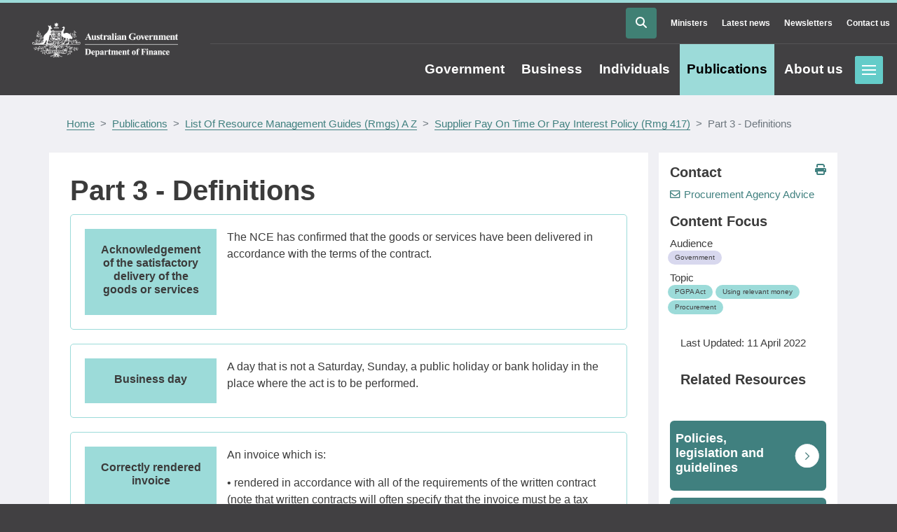

--- FILE ---
content_type: text/html; charset=UTF-8
request_url: https://www.finance.gov.au/publications/resource-management-guides/supplier-pay-time-or-pay-interest-policy-rmg-417/part-3-definitions
body_size: 31060
content:
<!DOCTYPE html>
<html lang="en" dir="ltr">
  <head>
    <meta charset="utf-8" />
<meta name="description" content="Public Governance, Performance and Accountability Guidance - Part 3 - Definitions" />
<link rel="canonical" href="https://www.finance.gov.au/publications/resource-management-guides/supplier-pay-time-or-pay-interest-policy-rmg-417/part-3-definitions" />
<meta name="Generator" content="Drupal 10 (http://drupal.org) + GovCMS (http://govcms.gov.au)" />
<meta name="MobileOptimized" content="width" />
<meta name="HandheldFriendly" content="true" />
<meta name="viewport" content="width=device-width, initial-scale=1, shrink-to-fit=no" />
<meta http-equiv="x-ua-compatible" content="ie=edge" />

    <title>Part 3 - Definitions | Department of Finance</title>
    <link rel="stylesheet" media="all" href="/sites/default/files/css/css_5mN0-8A3CNQXAz6hvSL1WJcY0JQF_Re2NeL_8IaMy7s.css?delta=0&amp;language=en&amp;theme=finance&amp;include=[base64]" />
<link rel="stylesheet" media="all" href="/sites/default/files/css/css_vGVicHar5pP9mVnko_3dD3X2XjuZ1dgBTZzY1ENGO1E.css?delta=1&amp;language=en&amp;theme=finance&amp;include=[base64]" />
<link rel="stylesheet" media="print" href="/sites/default/files/css/css_MBgvxb80H-3WidfwUAppTM4NqZWoYDwnwKUjcfPVYfc.css?delta=2&amp;language=en&amp;theme=finance&amp;include=[base64]" />
<link rel="stylesheet" media="all" href="/sites/default/files/css/css_DWFKel2-aeZcPI8Qo-Ikitd6i7Usl8FoniNf0WMWGEU.css?delta=3&amp;language=en&amp;theme=finance&amp;include=[base64]" />
<link rel="stylesheet" media="print" href="/sites/default/files/css/css_vKYD31HogqTV8RFOMewiBu7gJaNQsy5RmfhiD3fUfRc.css?delta=4&amp;language=en&amp;theme=finance&amp;include=[base64]" />
<link rel="stylesheet" media="all" href="/webform/css/was_this_page_useful_/custom.css?t94wpe" />

    <script type="application/json" data-drupal-selector="drupal-settings-json">{"path":{"baseUrl":"\/","pathPrefix":"","currentPath":"node\/4642","currentPathIsAdmin":false,"isFront":false,"currentLanguage":"en"},"pluralDelimiter":"\u0003","suppressDeprecationErrors":true,"gtag":{"tagId":"UA-26357885-1","consentMode":false,"otherIds":["G-2QK0J0WST9"],"events":[],"additionalConfigInfo":[]},"ajaxPageState":{"libraries":"[base64]","theme":"finance","theme_token":null},"ajaxTrustedUrl":{"form_action_p_pvdeGsVG5zNF_XLGPTvYSKCf43t8qZYSwcfZl2uzM":true},"user":{"uid":0,"permissionsHash":"33dc64077c6720b3126305d139033815a232f2778323a428591e8aa1b8b0bbf6"}}</script>
<script src="/sites/default/files/js/js_NelHS6hNLdWXeCdJSlqvlARb21HwG4-pCyEqZ67Cayg.js?scope=header&amp;delta=0&amp;language=en&amp;theme=finance&amp;include=eJyFjVsOAjEIRTdU2yVN6AxFDC2TQnzs3pqoHzUTfw7hnhvIqm7eYV8y9M6a8icIeVYkmkFO5g_hRqFwg7ZiGjhr58LrN5qapEqCiwMlGpj3CBe4h6rbuIHdEjf2cMNctNf0nhEFKzaPGzqwWDS44t-SK41Hh7WKZkDHXndnbfbjX3gCFtl58w"></script>
<script src="/modules/contrib/google_tag/js/gtag.js?t94wpe"></script>

    <meta name="theme-color" content="#414042">
    <meta name="google-site-verification" content="MHALu0lFpNaH1V85zEIv8cVyDhK6QFi6OSiPGWRzkBg" />
    <script>
    var _paq = window._paq = window._paq || [];
    _paq.push(['trackPageView']);
    _paq.push(['enableLinkTracking']);
    (function() {
      var u="https://financegovau.matomo.cloud/";
      _paq.push(['setTrackerUrl', u+'matomo.php']);
      _paq.push(['setSiteId', '29']);
      var d=document, g=d.createElement('script'), s=d.getElementsByTagName('script')[0];
      g.async=true; g.src='https://cdn.matomo.cloud/financegovau.matomo.cloud/matomo.js'; s.parentNode.insertBefore(g,s);
    })(); 
  </script>
  <script src="https://kit.fontawesome.com/a11f00682d.js" crossorigin="anonymous"></script>
  </head>

 
        <div class="print-header col-12">
      <div class="print-header-logo">
        <img class="print-header__logo" src="/themes/custom/finance/logo-black.png" alt="Australian Government Department of Finance" />
      </div>      
      <div class="print-header-copyright">
        <p>
          &copy; Department of Finance
          <br />
          This content is only accurate as at the date of printing or download. Refer to <a href="/">Home | Department of Finance</a> to ensure you are viewing the latest version.
        </p>
      </div>
      <div class="print-header-date">
        <p>
          02/02/2026
        </p>  
      </div>   
    </div>
    
  <body class="content-menu layout-one-sidebar layout-sidebar-second has-featured-top page-node-4642 path-node node--type-pgpa-guidance">


    <a href="#main-content" class="visually-hidden focusable skip-link">
      Skip to main content
    </a>
    
      <div class="dialog-off-canvas-main-canvas" data-off-canvas-main-canvas>
    


 
   
  <div id="page-wrapper">
    <div id="page">
      <header id="header" class="header" role="banner" aria-label="Site header">
                              <nav class="navbar" id="navbar-top">
                        <div class="container-fluid">
                            
                  <section class="row region region-top-header">
          <a href="/" title="Home" rel="home" class="navbar-brand">
              <img src="/themes/custom/finance/logo.png" alt="Home" class="img-fluid d-inline-block align-top desktop-crest" />
        <img src="/themes/custom/finance/images/crest_stacked.svg" alt="Home" class="img-fluid mobile-crest" />
            
    </a>
    
  </section>

                                  <div class="form-inline navbar-form float-right">
                      <section class="row region region-top-header-form">
    <div id="block-searchblock" class="block-region-top-header-form block block-block-content block-block-content5a76a2e0-48f6-4a54-9cf3-a6844d0439cc">
  
    
      <div class="content">
            
            <div class="clearfix text-formatted field field--name-body field--type-text-with-summary field--label-hidden field__item"><a class="btn btn-primary" data-target="#searchModal" data-toggle="modal" tabindex="0" title="Search Website"><span class="fa fa-search"></span></a></div>
      
          </div>
  </div>
<nav role="navigation" aria-labelledby="block-secondarymenu-menu" id="block-secondarymenu" class="block-region-top-header-form block block-menu navigation menu--secondary-menu">
            
  <h2 class="sr-only" id="block-secondarymenu-menu">Secondary Menu</h2>
  

        
              <ul class="clearfix nav">
                    <li class="nav-item">
                <a href="/about-us/ministers" aria-label="Go to the Ministers page" class="nav-link nav-link--about-us-ministers" data-drupal-link-system-path="node/16">Ministers</a>
              </li>
                <li class="nav-item">
                <a href="/about-us/news" aria-label="Go to the Latest news page" class="nav-link nav-link--about-us-news" data-drupal-link-system-path="about-us/news">Latest news</a>
              </li>
                <li class="nav-item">
                <a href="/about-us/newsletters" aria-label="Go to the Newsletters page" class="nav-link nav-link--about-us-newsletters" data-drupal-link-system-path="about-us/newsletters">Newsletters</a>
              </li>
                <li class="nav-item">
                <a href="/about-us/contact-us" aria-label="Go to the Contact us page" class="nav-link nav-link--about-us-contact-us" data-drupal-link-system-path="node/7">Contact us</a>
              </li>
        </ul>
  


  </nav>

  </section>

                    <div class="menu toggles">
                      <a href="#block-mainnavigation" id="offscreen-menu" class="menu-toggle" tabindex="2">Toggle menu</a>
                    </div>
                  </div>
                                        </div>
                        </nav>
                    <nav class="navbar navbar-expand-lg" id="navbar-main">
                        <div class="container-fluid">
                            <nav role="navigation" aria-labelledby="block-finance-mainnavigation-menu" id="block-finance-mainnavigation" class="block-region-header block block-menu navigation menu--main">
            
  <h2 class="sr-only" id="block-finance-mainnavigation-menu">Main navigation</h2>
  

        
              <ul block="block-finance-mainnavigation" class="clearfix nav navbar-nav">
                    <li class="nav-item menu-item--collapsed">
                          <a href="/government" aria-label="Go to the Government page" class="nav-link nav-link--government" data-drupal-link-system-path="node/227">Government</a>
              </li>
                <li class="nav-item menu-item--collapsed">
                          <a href="/business" aria-label="Go to the Business page" class="nav-link nav-link--business" data-drupal-link-system-path="node/2342">Business</a>
              </li>
                <li class="nav-item menu-item--collapsed">
                          <a href="/individuals" aria-label="Go to the Individuals page" class="nav-link nav-link--individuals" data-drupal-link-system-path="node/2341">Individuals</a>
              </li>
                <li class="nav-item menu-item--collapsed active">
                          <a href="/publications" aria-label="Go to the Publications page" class="nav-link active nav-link--publications" data-drupal-link-system-path="node/2339">Publications</a>
              </li>
                <li class="nav-item menu-item--collapsed">
                          <a href="/about-us" aria-label="Go to the About us page" class="nav-link nav-link--about-us" data-drupal-link-system-path="node/2343">About us</a>
              </li>
        </ul>
  


  </nav>


                                                    </div>
                      </nav>
              </header>
                              <div class="featured-top container-fluid">
            <aside class="featured-top__inner section container clearfix" role="complementary">
                <section class="row region region-featured-top">
    <div data-drupal-messages-fallback class="hidden"></div>

  </section>

            </aside>
          </div>
                    <div class="breadcrumb-region container">
              <section class="region region-breadcrumb">
    <div id="block-finance-breadcrumbs" class="block-region-breadcrumb block block-system block-system-breadcrumb-block">
  
    
      <div class="content">
      


  <nav role="navigation" aria-label="breadcrumb">
    <ol class="breadcrumb">
              
                                    <li class="breadcrumb-item">
                <a href="/">      Home
</a>
              </li>
                              
              
                                    <li class="breadcrumb-item">
                <a href="/publications">      Publications
</a>
              </li>
                              
              
                                    <li class="breadcrumb-item">
                <a href="/publications/resource-management-guides">      List Of Resource Management Guides (Rmgs)   A Z
</a>
              </li>
                              
              
                                    <li class="breadcrumb-item">
                <a href="/publications/resource-management-guides/supplier-pay-time-or-pay-interest-policy-rmg-417">      Supplier Pay On Time Or Pay Interest Policy (Rmg 417)
</a>
              </li>
                              
              
                                    <li class="breadcrumb-item active">
                Part 3 - Definitions
              </li>
                              
          </ol>
  </nav>

    </div>
  </div>

  </section>

          </div>
                        
      <div id="main-wrapper" class="layout-main-wrapper clearfix">
        
          <div id="main" class="container">

                        
            <div class="row row-offcanvas row-offcanvas-left clearfix">
                <main class="main-content col col-md-9" id="content" role="main">
                  <section class="section">
                    <a id="main-content" tabindex="-1"></a>
                      <section class="region region-content-top">
    <div id="block-finance-pagetitle" class="block-region-content-top block block-core block-page-title-block">
  
    
      <div class="content">
      
  <h1 class="title"><span class="field field--name-title field--type-string field--label-hidden">Part 3 - Definitions</span>
</h1>


    </div>
  </div>

  </section>

                      <section class="region region-content">
    <div id="block-finance-mainpagecontent" class="block-region-content block block-system block-system-main-block">
  
    
      <div class="content">
      

<article data-history-node-id="4642" class="node node--type-pgpa-guidance node--view-mode-full clearfix">
  <header>
    
        
      </header>
  <div class="node__content clearfix">
    
            <div class="clearfix text-formatted field field--name-body field--type-text-with-summary field--label-hidden field__item"><div class="row buyRightHome">
<div class="col-md-3 buyRightBack text-center">
<h6>Acknowledgement of the satisfactory delivery of the goods or services<br>
&nbsp;</h6>
</div>

<div class="col-md-9">
<p>The NCE has confirmed that the goods or services have been delivered in accordance with the terms of the contract.</p>
</div>
</div>

<div class="row buyRightHome">
<div class="col-md-3 buyRightBack text-center">
<h6>Business day</h6>
</div>

<div class="col-md-9">
<p>A day that is not a Saturday, Sunday, a public holiday or bank holiday in the place where the act is to be performed.</p>
</div>
</div>

<div class="row buyRightHome">
<div class="col-md-3 buyRightBack text-center">
<h6>Correctly rendered invoice</h6>

<p>&nbsp;</p>
</div>

<div class="col-md-9">
<p>An invoice which is:</p>

<p>• rendered in accordance with all of the requirements of the written contract (note that written contracts will often specify that the invoice must be a tax invoice and/or that certain information must be included in the invoice and/or the format of the invoice); and</p>

<p>• for amounts that are correctly calculated and due for payment and payable under the terms of the written contract.</p>
</div>
</div>

<div class="row buyRightHome">
<div class="col-md-3 buyRightBack text-center">
<h6>Disputed amount</h6>
</div>

<div class="col-md-9">
<p>Any amount issued by a supplier that in the NCE’s opinion, is incorrectly calculated and/or not due for payment.</p>
</div>
</div>

<div class="row buyRightHome">
<div class="col-md-3 buyRightBack text-center">
<h6>Eligible payment</h6>
</div>

<div class="col-md-9">
<p>A payment with a value less than $10,000 (inclusive of GST and merchant service fees) due to a supplier that is not associated with a multiple-payment contract, or standing offer arrangement. Eligible payments may include payments made as a result of purchase orders.</p>
</div>
</div>

<div class="row buyRightHome">
<div class="col-md-3 buyRightBack text-center">
<h6>General Interest Charge (GIC) Rate</h6>
</div>

<div class="col-md-9">
<p>The interest charge determined under section 8AAD of the&nbsp;<em>Taxation Administration Act&nbsp;1953</em>&nbsp;on the day that payment is due. Details of the General Interest Charge rate are available from the Australian Taxation Office website.</p>
</div>
</div>

<div class="row buyRightHome">
<div class="col-md-3 buyRightBack text-center">
<h6>Payment card</h6>
</div>

<div class="col-md-9">
<p>Credit cards, debit cards, charge cards or any other type of Commonwealth issued card, including virtual cards that are authorised to pay suppliers for goods or services received at the point of sale. Examples of widely recognised payment cards include American Express, Diners Club, MasterCard and Visa.</p>
</div>
</div>

<div class="row buyRightHome">
<div class="col-md-3 buyRightBack text-center">
<h6>Receipt</h6>
</div>

<div class="col-md-9">
<p>The day that the correctly rendered invoice is accepted by the NCE following the acknowledgement by the NCE of the satisfactory delivery of goods or services.</p>
</div>
</div>

<div class="row buyRightHome">
<div class="col-md-3 buyRightBack text-center">
<h6>The day that payment was made<br>
&nbsp;</h6>
</div>

<div class="col-md-9">
<p><br>
The day that the NCE’s system generates a payment request into the banking system for payment to the business.</p>
</div>
</div></div>
      

    
    
          
      <div class="field field--name-field-custom-paragraph field--type-entity-reference-revisions field--label-hidden field__items">
              <div class="field__item">
  <div class="paragraph paragraph--type--custom paragraph--view-mode--default">
                
      </div>
</div>
          </div>
  
    

    
     <div class="row">
        <div class="col-12">
          
           
        </div>
      </div>

    
     

  </div>
</article>

    </div>
  </div>

  </section>

                      <section class="region region-content-bottom">
    <div id="block-webform" class="block-region-content-bottom block block-webform block-webform-block">
  
    
      <div class="content">
      
<form class="webform-submission-form webform-submission-add-form webform-submission-was-this-page-useful--form webform-submission-was-this-page-useful--add-form webform-submission-was-this-page-useful--node-4642-form webform-submission-was-this-page-useful--node-4642-add-form webform-submission-was-this-page-useful__node-4642-add-form webform-submission-was-this-page-useful__form js-webform-details-toggle webform-details-toggle" data-drupal-selector="webform-submission-was-this-page-useful-node-4642-add-form" action="/publications/resource-management-guides/supplier-pay-time-or-pay-interest-policy-rmg-417/part-3-definitions" method="post" id="webform-submission-was-this-page-useful-node-4642-add-form" accept-charset="UTF-8">
  
  
<hr data-drupal-selector="edit-horizontal-rule" id="edit-horizontal-rule" class="webform-horizontal-rule" />
<fieldset data-drupal-selector="edit-helpful" id="edit-helpful--wrapper" class="radios--wrapper fieldgroup form-composite webform-composite-visible-title required js-webform-type-radios webform-type-radios js-form-item form-item js-form-wrapper form-group">
      <legend id="edit-helpful--wrapper-legend">
    <span class="fieldset-legend js-form-required form-required">Did you find this content useful?</span>
  </legend>
  <div class="fieldset-wrapper">
            <div id="edit-helpful" class="js-webform-radios webform-options-display-two-columns radio">


                
  <div class="js-form-item js-form-type-radio radio form-check js-form-item-helpful form-item-helpful">
                <input data-drupal-selector="edit-helpful-yes" type="radio" id="edit-helpful-yes" name="helpful" value="Yes" class="form-radio form-check-input">
          <label  class="form-check-label" for="edit-helpful-yes">
        <i class="far fa-thumbs-up"></i>
      </label>
                  </div>



                
  <div class="js-form-item js-form-type-radio radio form-check js-form-item-helpful form-item-helpful">
                <input data-drupal-selector="edit-helpful-no" type="radio" id="edit-helpful-no" name="helpful" value="No" class="form-radio form-check-input">
          <label  class="form-check-label" for="edit-helpful-no">
        <i class="far fa-thumbs-down"></i>
      </label>
                  </div>
</div>

          </div>
</fieldset>




          <fieldset class="js-webform-states-hidden js-form-item js-form-type-textarea form-type-textarea js-form-item-your-comments-if-any- form-item-your-comments-if-any- form-no-label disabled form-group">
          <label for="edit-your-comments-if-any-" class="sr-only">Your comments (if any)</label>
                    <div class="form-textarea-wrapper">
  <textarea data-drupal-selector="edit-your-comments-if-any-" disabled="disabled" data-drupal-states="{&quot;invisible&quot;:{&quot;.webform-submission-was-this-page-useful--node-4642-add-form :input[name=\u0022helpful\u0022]&quot;:{&quot;checked&quot;:true}}}" id="edit-your-comments-if-any-" name="your_comments_if_any_" rows="5" cols="60" class="form-textarea form-control resize-vertical"></textarea>
</div>

                      </fieldset>




          <fieldset class="webform-readonly js-form-item js-form-type-textfield form-type-textfield js-form-item-page form-item-page form-no-label disabled form-group">
          <label for="edit-page" class="sr-only">Page</label>
                    <input class="invisible form-control" readonly="readonly" data-drupal-selector="edit-page" disabled="disabled" type="text" id="edit-page" name="page" value="https://www.finance.gov.au/publications/resource-management-guides/supplier-pay-time-or-pay-interest-policy-rmg-417/part-3-definitions" size="60" maxlength="255" />

                      </fieldset>




  <fieldset id="edit-processed-text-02" class="js-form-item js-form-type-processed-text form-type-processed-text js-form-item- form-item- form-no-label form-group">
                    <style type="text/css">
[id^="webform-submission-was-this-page-useful-node-"] {
   div#edit-helpful input.form-radio {
    display: none;
}

label.form-check-label {
    background-color: white;
    height: 40px;
    width: 40px;
    display: flex;
    align-items: center;
    justify-content: center;
    border-radius: 50%;
    cursor: pointer;
    border: 1px solid #40807f;
    margin: 0 auto;
}

label.form-check-label i {
    font-size: 1.25em;
    color: #40807f;
}

#edit-helpful > div:nth-child(1) > label > label:hover {
	background-color: #1d974f;
	border-color: #1d974f !important; 
}

#edit-helpful > div:nth-child(1) > label > label:hover i {
	background-color: #1d974f;
	color: white;
}

#edit-helpful > div:nth-child(2) > label > label:hover {
	background-color: #c83d25;
	border-color: #c83d25 !important;
	
}
#edit-helpful > div:nth-child(2) > label > label:hover i {
	background-color: #c83d25;
	color: white;
}

#edit-helpful-yes:checked+label {
	background-color: #1d974f;
	border-color: #1d974f !important;
}

#edit-helpful-yes:checked+label i {
	color: white;
}

#edit-helpful-no:checked+label {
	background-color: #c83d25;
	border-color: #c83d25 !important;
}
#edit-helpful-no:checked+label i {
	color: white;
}

#block-webform fieldset.webform-readonly.js-form-item.js-form-type-textfield.form-type-textfield.js-form-item-page.form-item-page.form-no-label.disabled.form-group.col-auto {
	display: none;
}

#edit-helpful > div:nth-child(1)::after {
    content: "Yes";
}

#edit-helpful > div:nth-child(2)::after {
	content: "No";
}
}

</style>

                      </fieldset>
<div class="js-webform-states-hidden form-actions webform-actions js-form-wrapper form-group" data-drupal-selector="edit-actions" data-drupal-states="{&quot;visible-slide&quot;:{&quot;.webform-submission-was-this-page-useful--node-4642-add-form :input[name=\u0022helpful\u0022]&quot;:{&quot;checked&quot;:true}}}" id="edit-actions"><button class="webform-button--submit button button--primary js-form-submit form-submit btn btn-primary" data-drupal-selector="edit-actions-submit" type="submit" id="edit-actions-submit" name="op" value="Submit">Submit</button>

</div>
<input autocomplete="off" data-drupal-selector="form-vw7hny0csfwpmpsqfjzxjrigoqxrhij58gsaqkgskoa" type="hidden" name="form_build_id" value="form-vw7hNy0csFwpMPSQFJZxjRiGoqxRHiJ58GSaqkgsKoA" class="form-control" />
<input data-drupal-selector="edit-webform-submission-was-this-page-useful-node-4642-add-form" type="hidden" name="form_id" value="webform_submission_was_this_page_useful__node_4642_add_form" class="form-control" />
<div class="url-textfield js-form-wrapper form-group" style="display: none !important;">



  <fieldset class="js-form-item js-form-type-textfield form-type-textfield js-form-item-url form-item-url form-group">
          <label for="edit-url">Leave this field blank</label>
                    <input autocomplete="off" data-drupal-selector="edit-url" type="text" id="edit-url" name="url" value="" size="20" maxlength="128" class="form-control" />

                      </fieldset>
</div>


  
</form>

    </div>
  </div>

  </section>

                  </section>
                </main>
                                            <div class="sidebar_second sidebar col-md-3 order-last" id="sidebar_second">
                  <aside class="section" role="complementary">
                      <section class="region region-sidebar-second">
    <div id="block-contactemaillink" class="block-region-sidebar-second block block-ctools-block block-entity-fieldnodefield-contact-email-link">
  
      <h2>Contact</h2>
    
      <div class="content">
      
            <div class="field field--name-field-contact-email-link field--type-link field--label-hidden field__item"><a href="mailto:procurementagencyadvice@finance.gov.au">Procurement Agency Advice</a></div>
      
    </div>
  </div>
<div id="block-audience-2" class="block-region-sidebar-second block block-ctools-block block-entity-fieldnodefield-audience">
  
      <h2>Content Focus</h2>
    
      <div class="content">
      
  <div class="field field--name-field-audience field--type-entity-reference field--label-above">
    <div class="field__label">Audience</div>
          <div class='field__items'>
              <div class="field__item pillDefault">Government</div>
              </div>
      </div>

    </div>
  </div>
<div id="block-topic" class="block-region-sidebar-second block block-ctools-block block-entity-fieldnodefield-topic">
  
    
      <div class="content">
      
  <div class="field field--name-field-topic field--type-entity-reference field--label-above">
    <div class="field__label">Topic</div>
          <div class='field__items'>
              <div class="field__item pillDefault pillTopic">PGPA Act</div>
          <div class="field__item pillDefault pillTopic">Using relevant money</div>
          <div class="field__item pillDefault pillTopic">Procurement</div>
              </div>
      </div>

    </div>
  </div>
<div class="views-element-container block-region-sidebar-second block block-views block-views-blockpage-contact-info-block-3" id="block-finance-views-block-page-contact-info-block-3">
  
    
      <div class="content">
      <div><div class="view view-page-contact-info view-id-page_contact_info view-display-id-block_3 js-view-dom-id-42aa7ccbad8b39fb4a7c56d111324f0596e2b219344992535dc37bafbdc86f4a">
  
    
      
      <div class="view-content row">
          <div class="col">
    <div class="views-field views-field-field-review-date"><span class="views-label views-label-field-review-date">Last Updated: </span><div class="field-content"><time datetime="2022-04-11T12:00:00Z" class="datetime">11 April 2022</time>
</div></div><div class="views-field views-field-nothing"><span class="field-content"><h2 class="rrSpacing">Related Resources</h2>
</span></div>
  </div>

    </div>
  
          </div>
</div>

    </div>
  </div>
<div id="block-policieslegislationandguidelines" class="block-region-sidebar-second block block-ctools-block block-entity-fieldnodefield-policies-and-guidelines">
  
    
      <div class="content">
      
<div class="field field--name-field-policies-and-guidelines field--type-link field--label-above resource-category">
  <a href="#rr-field-policies-and-guidelines" class="related-resources-collapsible collapsed" data-toggle="collapse" role="button" aria-expanded="false" aria-controls="rr-field-policies-and-guidelines">
    <span class="menu-collapser"></span>
    <h3>Policies, legislation and guidelines</h3>
  </a>
  <div class="collapse collapsible-item" id="rr-field-policies-and-guidelines">
      <div class="field__item"><a href="https://www.legislation.gov.au/Series/C2013A00123">Public Governance, Performance and Accountability Act 2013 </a></div>
      <div class="field__item"><a href="https://www.legislation.gov.au/Series/F2014L00911">Public Governance, Performance and Accountability Rule 2014</a></div>
      <div class="field__item"><a href="/government/procurement/commonwealth-procurement-rules">Commonwealth Procurement Rules</a></div>
    </div>
</div>
    </div>
  </div>
<div id="block-toolsandtemplates" class="block-region-sidebar-second block block-ctools-block block-entity-fieldnodefield-tools-and-templates">
  
    
      <div class="content">
      
<div class="field field--name-field-tools-and-templates field--type-link field--label-above resource-category">
  <a href="#rr-field-tools-and-templates" class="related-resources-collapsible collapsed" data-toggle="collapse" role="button" aria-expanded="false" aria-controls="rr-field-tools-and-templates">
    <span class="menu-collapser"></span>
    <h3>Tools and templates</h3>
  </a>
  <div class="collapse collapsible-item" id="rr-field-tools-and-templates">
      <div class="field__item"><a href="https://www.ato.gov.au/Rates/General-interest-charge-(GIC)-rates/">General Interest Charge Rates</a></div>
    </div>
</div>
    </div>
  </div>
<div id="block-customrelatedresources" class="block-region-sidebar-second block block-ctools-block block-entity-fieldnodefield-custom-related-resources">
  
    
      <div class="content">
      
      <div class="field field--name-field-custom-related-resources field--type-entity-reference-revisions field--label-hidden field__items">
              <div class="field__item">  <div class="paragraph paragraph--type--custom-releated-resources paragraph--view-mode--default resource-category">
          <a href="#rhs-navigating-rmg-417" class="related-resources-collapsible collapsed" data-toggle="collapse" role="button" aria-expanded="false" aria-controls="rhs-navigating-rmg-417">
        <span class="menu-collapser"></span>
        <h3>Navigating RMG-417</h3>
      </a>
      <div class="collapse collapsible-item" id="rhs-navigating-rmg-417">
        
      <div class="field field--name-field-link-and-link-title field--type-link field--label-hidden field__items">
              <div class="field__item"><a href="/publications/resource-management-guides/supplier-pay-time-or-pay-interest-policy-rmg-417/part-1-policy-and-practice">Part 1 - Policy and Practice</a></div>
              <div class="field__item"><a href="/publications/resource-management-guides/supplier-pay-time-or-pay-interest-policy-rmg-417/part-2-payment-card-policy-payments-valued-below-10000">Part 2 - Payment card policy for payments valued below $10,000</a></div>
          </div>
  
      </div>
      </div>
</div>
          </div>
  
    </div>
  </div>
<div class="views-element-container block-region-sidebar-second block block-views block-views-blockpublication-sidebar-block-1" id="block-views-block-publication-sidebar-block-1">
  
      <h2>Publications</h2>
    
      <div class="content">
      <div><div class="col view view-publication-sidebar view-id-publication_sidebar view-display-id-block_1 js-view-dom-id-29212149ce1a713fcfdbc51f190876b4b031960e64c659859c389d26f191a3c2">
  
    
      
      <div class="view-content row">
      <div class="item-list">
  
  <ul>

          <li><div class="views-field views-field-name"><span class="field-content"><a href="/publications/advance-to-the-finance-minister">Advance to the Finance Minister</a></span></div></li>
          <li><div class="views-field views-field-name"><span class="field-content"><a href="/publications/advice-paper">Advice Paper</a></span></div></li>
          <li><div class="views-field views-field-name"><span class="field-content"><a href="/publications/agreement">Agreement</a></span></div></li>
          <li><div class="views-field views-field-name"><span class="field-content"><a href="/publications/annual-report">Annual Report</a></span></div></li>
          <li><div class="views-field views-field-name"><span class="field-content"><a href="/publications/case-study">Case Study</a></span></div></li>
          <li><div class="views-field views-field-name"><span class="field-content"><a href="/publications/chart">Chart</a></span></div></li>
          <li><div class="views-field views-field-name"><span class="field-content"><a href="/publications/charter">Charter</a></span></div></li>
          <li><div class="views-field views-field-name"><span class="field-content"><a href="/publications/commonwealth-consolidated-financial-statements">Commonwealth Consolidated Financial Statements</a></span></div></li>
          <li><div class="views-field views-field-name"><span class="field-content"><a href="/publications/commonwealth-monthly-financial-statements">Commonwealth Monthly Financial Statements</a></span></div></li>
          <li><div class="views-field views-field-name"><span class="field-content"><a href="/publications/compliance-advice">Compliance Advice</a></span></div></li>
          <li><div class="views-field views-field-name"><span class="field-content"><a href="/publications/corporate-plan">Corporate Plan</a></span></div></li>
          <li><div class="views-field views-field-name"><span class="field-content"><a href="/publications/data-and-digital-ministers-meeting-outcomes">Data and Digital Ministers Meeting Outcomes</a></span></div></li>
          <li><div class="views-field views-field-name"><span class="field-content"><a href="/publications/discussion-paper">Discussion Paper</a></span></div></li>
          <li><div class="views-field views-field-name"><span class="field-content"><a href="/publications/evaluation-paper">Evaluation paper</a></span></div></li>
          <li><div class="views-field views-field-name"><span class="field-content"><a href="/publications/executive-remuneration-reporting">Executive Remuneration Reporting</a></span></div></li>
          <li><div class="views-field views-field-name"><span class="field-content"><a href="/publications/financial-reporting">Financial Reporting</a></span></div></li>
          <li><div class="views-field views-field-name"><span class="field-content"><a href="/publications/findings">Findings</a></span></div></li>
          <li><div class="views-field views-field-name"><span class="field-content"><a href="/publications/gifts-and-benefits">Gifts and Benefits</a></span></div></li>
          <li><div class="views-field views-field-name"><span class="field-content"><a href="/publications/government-responses">Government Responses</a></span></div></li>
          <li><div class="views-field views-field-name"><span class="field-content"><a href="/publications/grants">Grants</a></span></div></li>
          <li><div class="views-field views-field-name"><span class="field-content"><a href="/publications/information-sheet">Information Sheet</a></span></div></li>
          <li><div class="views-field views-field-name"><span class="field-content"><a href="/publications/legal-services-expenditure">Legal Services Expenditure</a></span></div></li>
          <li><div class="views-field views-field-name"><span class="field-content"><a href="/publications/media-releases">Media Releases</a></span></div></li>
          <li><div class="views-field views-field-name"><span class="field-content"><a href="/publications/ministerial-statements">Ministerial Statements</a></span></div></li>
          <li><div class="views-field views-field-name"><span class="field-content"><a href="/publications/parliamentary-services">Parliamentary Services</a></span></div></li>
          <li><div class="views-field views-field-name"><span class="field-content"><a href="/publications/plan">Plan</a></span></div></li>
          <li><div class="views-field views-field-name"><span class="field-content"><a href="/publications/policy">Policy</a></span></div></li>
          <li><div class="views-field views-field-name"><span class="field-content"><a href="/publications/portfolio-budget-papers">Portfolio Budget Papers</a></span></div></li>
          <li><div class="views-field views-field-name"><span class="field-content"><a href="/publications/reports">Reports</a></span></div></li>
          <li><div class="views-field views-field-name"><span class="field-content"><a href="/publications/reviews">Reviews</a></span></div></li>
          <li><div class="views-field views-field-name"><span class="field-content"><a href="/publications/senate-order-12-indexed-lists-of-departmental-and-agency-files">Senate Order 12 Indexed lists of departmental and agency files</a></span></div></li>
          <li><div class="views-field views-field-name"><span class="field-content"><a href="/publications/senate-order-13-entity-contracts">Senate Order 13 Entity Contracts</a></span></div></li>
          <li><div class="views-field views-field-name"><span class="field-content"><a href="/publications/senate-order-15-departmental-and-agency-appointments-and-vacancies">Senate Order 15 Departmental and agency appointments and vacancies</a></span></div></li>
          <li><div class="views-field views-field-name"><span class="field-content"><a href="/publications/speeches-and-statements">Speeches and Statements</a></span></div></li>
          <li><div class="views-field views-field-name"><span class="field-content"><a href="/publications/strategy">Strategy</a></span></div></li>
    
  </ul>

</div>

    </div>
  
          </div>
</div>

    </div>
  </div>

  </section>

                  </aside>
                </div>
                          </div>

            
          </div>
              </div>
            <div class="site-footer-top">
                  <div class="container">
              <section class="row region region-footer-top">
    <div id="block-finance-acknowledgement" class="block-region-footer-top block block-block-content block-block-contenta2d66bd6-b04c-43e4-b95e-0203bcebccd3">
  
    
      <div class="content">
            
            <div class="clearfix text-formatted field field--name-body field--type-text-with-summary field--label-hidden field__item"><p><img class="img-fluid" src="/sites/default/files/2021-08/Hand_print.png" alt="Finance's Leadership values"> &nbsp; &nbsp;<span>The Department of Finance acknowledges the Traditional Owners and Custodians throughout Australia and their continuing connection to land, water and community.</span></p></div>
      
          </div>
  </div>

  </section>

          </div>
              </div>
      <footer class="site-footer">
                  <div class="container">
              <nav role="navigation" aria-labelledby="block-finance-footer-menu" id="block-finance-footer" class="block-region-footer block block-menu navigation menu--footer">
            
  <h2 class="sr-only" id="block-finance-footer-menu">Footer</h2>
  

        
              <ul block="block-finance-footer" class="clearfix nav navbar-nav">
                    <li class="nav-item">
                <a href="/about-us/accessibility" aria-label="Go to the Accessibility page" class="nav-link nav-link--about-us-accessibility" data-drupal-link-system-path="node/5">Accessibility</a>
              </li>
                <li class="nav-item">
                <a href="/contact" aria-label="Go to the Contact us page" class="nav-link nav-link--contact">Contact us</a>
              </li>
                <li class="nav-item">
                <a href="/about-us/copyright-notice" aria-label="Go to the Copyright page" class="nav-link nav-link--about-us-copyright-notice" data-drupal-link-system-path="node/6">Copyright</a>
              </li>
                <li class="nav-item">
                <a href="/about-us/disclaimer" aria-label="Go to the Disclaimer page" class="nav-link nav-link--about-us-disclaimer" data-drupal-link-system-path="node/8">Disclaimer</a>
              </li>
                <li class="nav-item">
                <a href="/about-us/information-publication-scheme-ips" aria-label="Go to the Information Publication Scheme page" class="nav-link nav-link--about-us-information-publication-scheme-ips" data-drupal-link-system-path="node/12">Information Publication Scheme</a>
              </li>
                <li class="nav-item">
                <a href="/about-us/privacy-policy-summary" aria-label="Go to the Privacy page" class="nav-link nav-link--about-us-privacy-policy-summary" data-drupal-link-system-path="node/9">Privacy</a>
              </li>
        </ul>
  


  </nav>
<div id="block-copyrightabn" class="block-region-footer block block-block-content block-block-content73a286f2-44d9-471b-9996-05ea097f1448">
  
    
      <div class="content">
            
            <div class="clearfix text-formatted field field--name-body field--type-text-with-summary field--label-hidden field__item"><p>© Commonwealth of Australia 2025</p><p>ABN 61970 632 495</p></div>
      
          </div>
  </div>


          </div>
              </footer>
    </div>
  </div>
  <div id="off-page-content" style="left: 200%; position: initial;">
      <section class="row region region-off-page">
    <nav role="navigation"  id="block-mainnavigation" class="block-region-off-page menu--main">
        
              <ul>
                    <li>
                          <a href="/government" aria-label="Go to the Government page" data-toggle="" data-drupal-link-system-path="node/227">Government</a>
                        <ul>
                    <li>
                          <a href="/government/aps-accounting-and-finance-profession-resources" data-drupal-link-system-path="node/5383">APS Accounting and Finance Profession Resources</a>
              </li>
                <li>
                          <a href="/government/regulatory-reform/regulator-maturity-model-and-self-assessment-tool/about-regulator-maturity-self-assessment-tool" data-drupal-link-system-path="node/6961">About the Regulator Maturity Self-Assessment tool</a>
              </li>
                <li>
                          <a href="/government/advertising" data-toggle="" data-drupal-link-system-path="node/2206">Advertising</a>
                        <ul>
                    <li>
                          <a href="/government/advertising/austender-reporting-requirements" data-drupal-link-system-path="node/2338">AusTender reporting requirements</a>
              </li>
                <li>
                          <a href="/government/advertising/campaign-evaluation" data-drupal-link-system-path="node/2335">Campaign Evaluation</a>
              </li>
                <li>
                          <a href="/government/advertising/central-advertising-system" data-drupal-link-system-path="node/2336">Central Advertising System</a>
              </li>
                <li>
                          <a href="/government/advertising/contact-details-advertising" data-drupal-link-system-path="node/2333">Contact Details - Advertising</a>
              </li>
                <li>
                          <a href="/government/advertising/frequently-asked-questions-advertising" data-drupal-link-system-path="node/2692">Frequently Asked Questions - Advertising</a>
              </li>
                <li>
                          <a href="/government/advertising/government-communications-campaign-panel" data-drupal-link-system-path="node/3938">Government Communications Campaign Panel</a>
              </li>
                <li>
                          <a href="/government/advertising/australian-government-guidelines-advertising-and-information-campaigns-non-corporate-commonwealth-entities" data-drupal-link-system-path="node/2337">Guidelines on Information and Advertising Campaigns by non-corporate Commonwealth entities</a>
              </li>
                <li>
                          <a href="/government/advertising/indigenous-audience-research" data-drupal-link-system-path="node/2332">Indigenous Audience Research</a>
              </li>
                <li>
                          <a href="/government/advertising/online-management-system-um-central" data-drupal-link-system-path="node/2241">Online Management System – UM Central</a>
              </li>
                <li>
                          <a href="/government/advertising/role-finance" data-drupal-link-system-path="node/2239">Role of Finance</a>
              </li>
                <li>
                          <a href="/government/advertising/types-advertising-and-campaigns" data-drupal-link-system-path="node/2238">Types of advertising</a>
              </li>
                <li>
                          <a href="/government/advertising/white-pages-advertising-guidance" data-drupal-link-system-path="node/2213">White Pages Advertising Guidance</a>
              </li>
        </ul>
  
              </li>
                <li>
                          <a href="/government/assurance-reviews-and-risk-assessment" data-toggle="" data-drupal-link-system-path="node/3084">Assurance Reviews and Risk Assessment</a>
                        <ul>
                    <li>
                          <a href="/government/assurance-reviews-and-risk-assessment/assurance-reviews-process-overview" data-drupal-link-system-path="node/3174">Assurance Reviews Process Overview</a>
              </li>
                <li>
                          <a href="/government/assurance-reviews-and-risk-assessment/becoming-private-sector-reviewer" data-drupal-link-system-path="node/3089">Becoming a Private Sector Reviewer</a>
              </li>
                <li>
                          <a href="/government/assurance-reviews-and-risk-assessment/becoming-public-sector-reviewer" data-drupal-link-system-path="node/3088">Becoming a Public Sector Reviewer</a>
              </li>
                <li>
                          <a href="/government/assurance-reviews-and-risk-assessment/gateway-reviews-process" data-drupal-link-system-path="node/3086">Gateway Reviews Process</a>
              </li>
                <li>
                          <a href="/government/assurance-reviews-and-risk-assessment/implementation-readiness-assessment-ira" data-drupal-link-system-path="node/3085">Implementation Readiness Assessment (IRA)</a>
              </li>
                <li>
                          <a href="/government/assurance-reviews-and-risk-assessment/lessons-learned-gateway-reviews" data-drupal-link-system-path="node/3091">Lessons Learned - Gateway Reviews</a>
              </li>
                <li>
                          <a href="/government/assurance-reviews-and-risk-assessment/questions-answers-review-team-members-assurance-reviews-process" data-drupal-link-system-path="node/3090">Questions &amp; Answers For Review Team Members on the Assurance Reviews Process</a>
              </li>
                <li>
                          <a href="/government/assurance-reviews-and-risk-assessment/questions-answers-senior-responsible-officials-assurance-reviews-process" data-drupal-link-system-path="node/3092">Questions &amp; Answers: For Senior Responsible Officials on the Assurance Reviews Process</a>
              </li>
        </ul>
  
              </li>
                <li>
                          <a href="/government/australian-government-investment-funds" data-toggle="" data-drupal-link-system-path="node/1694">Australian Government Investment Funds</a>
                        <ul>
                    <li>
                          <a href="/government/australian-government-investment-funds/aboriginal-and-torres-strait-islander-land-and-sea-future-fund" data-drupal-link-system-path="node/3259">Aboriginal and Torres Strait Islander Land and Sea Future Fund</a>
              </li>
                <li>
                          <a href="/government/australian-government-investment-funds/disabilitycare-australia-fund" data-drupal-link-system-path="node/1850">DisabilityCare Australia Fund</a>
              </li>
                <li>
                          <a href="/government/australian-government-investment-funds/disaster-ready-fund" data-drupal-link-system-path="node/3302">Disaster Ready Fund</a>
              </li>
                <li>
                          <a href="/government/australian-government-investment-funds/future-drought-fund" data-drupal-link-system-path="node/3300">Future Drought Fund</a>
              </li>
                <li>
                          <a href="/government/australian-government-investment-funds/future-fund" data-drupal-link-system-path="node/1879">Future Fund</a>
              </li>
                <li>
                          <a href="/government/australian-government-investment-funds/governance-investment-funds" data-toggle="" data-drupal-link-system-path="node/3261">Governance - Investment Funds</a>
                        <ul>
                    <li>
                          <a href="/government/australian-government-investment-funds/governance-investment-funds/future-fund-board-guardians" data-drupal-link-system-path="node/3268">Future Fund Board of Guardians</a>
              </li>
                <li>
                          <a href="/government/australian-government-investment-funds/governance-investment-funds/future-fund-management-agency" data-drupal-link-system-path="node/3269">Future Fund Management Agency</a>
              </li>
        </ul>
  
              </li>
                <li>
                          <a href="/government/australian-government-investment-funds/housing-australia-future-fund" data-drupal-link-system-path="node/5808">Housing Australia Future Fund</a>
              </li>
                <li>
                          <a href="/government/australian-government-investment-funds/international-forum-sovereign-wealth-funds" data-drupal-link-system-path="node/3571">International Forum of Sovereign Wealth Funds</a>
              </li>
                <li>
                          <a href="/government/australian-government-investment-funds/investment-fund-principles" data-drupal-link-system-path="node/3570">Investment Fund Principles</a>
              </li>
                <li>
                          <a href="/government/australian-government-investment-funds/medical-research-future-fund" data-drupal-link-system-path="node/1902">Medical Research Future Fund</a>
              </li>
                <li>
                          <a href="/government/australian-government-investment-funds/nation-building-funds" data-drupal-link-system-path="node/1903">Nation-building Funds</a>
              </li>
        </ul>
  
              </li>
                <li>
                          <a href="/government/australias-digital-id-system" data-drupal-link-system-path="node/6044">Australia’s Digital ID system</a>
              </li>
                <li>
                          <a href="/government/climate-action-government-operations" data-toggle="" data-drupal-link-system-path="node/5801">Climate Action in Government Operations</a>
                        <ul>
                    <li>
                          <a href="/government/climate-action-government-operations/aps-net-zero-2030-target" data-toggle="" data-drupal-link-system-path="node/5283">APS Net Zero Emissions by 2030</a>
                        <ul>
                    <li>
                          <a href="/government/climate-action-government-operations/aps-net-zero-emissions-2030/aps-net-zero-2030-diagram-description" data-drupal-link-system-path="node/5288">APS Net Zero 2030 diagram</a>
              </li>
        </ul>
  
              </li>
                <li>
                          <a href="/government/climate-action-government-operations/application-guidance" data-drupal-link-system-path="node/6454">Application Guidance</a>
              </li>
                <li>
                          <a href="/government/climate-action-government-operations/commonwealth-climate-disclosure-pilot" data-drupal-link-system-path="node/5979">Commonwealth Climate Disclosure Pilot</a>
              </li>
                <li>
                          <a href="/government/climate-action-government-operations/commonwealth-climate-disclosure-policy" data-drupal-link-system-path="node/5978">Commonwealth Climate Disclosure Policy</a>
              </li>
                <li>
                          <a href="/government/climate-action-government-operations/commonwealth-climate-disclosure-requirements" data-drupal-link-system-path="node/6448">Commonwealth Climate Disclosure Requirements</a>
              </li>
                <li>
                          <a href="/government/climate-action-government-operations/commonwealth-climate-disclosure" data-drupal-link-system-path="node/5802">Commonwealth Climate Disclosure</a>
              </li>
                <li>
                          <a href="/government/climate-action-government-operations/australian-government-emissions-reporting" data-toggle="" data-drupal-link-system-path="node/5809">Commonwealth Emission Reporting</a>
                        <ul>
                    <li>
                          <a href="/government/climate-action-government-operations/commonwealth-emission-reporting/additional-annual-report-guidance-aps-emissions-reporting" data-drupal-link-system-path="node/6118">Additional annual report guidance on APS emissions reporting</a>
              </li>
                <li>
                          <a href="/government/climate-action-government-operations/commonwealth-emission-reporting/emissions-reporting-framework" data-drupal-link-system-path="node/6119">Emissions Reporting Framework</a>
              </li>
                <li>
                          <a href="/government/climate-action-government-operations/commonwealth-emission-reporting/net-zero-government-operations-annual-progress-report" data-drupal-link-system-path="node/6121">Net Zero in Government Operations Annual Progress Report</a>
              </li>
        </ul>
  
              </li>
                <li>
                          <a href="/government/climate-action-government-operations/green-lease-schedules" data-drupal-link-system-path="node/6699">Green Lease Schedules</a>
              </li>
        </ul>
  
              </li>
                <li>
                          <a href="/government/comcover" data-toggle="" data-drupal-link-system-path="node/2536">Comcover</a>
                        <ul>
                    <li>
                          <a href="/government/comcover/advice-circulars-fund-member-agencies" data-drupal-link-system-path="node/3305">Advice Circulars to Fund Member Agencies</a>
              </li>
                <li>
                          <a href="/government/comcover/claims-management" data-toggle="" data-drupal-link-system-path="node/2550">Claims Management</a>
                        <ul>
                    <li>
                          <a href="/government/comcover/claims-management/background-information-about-cornwell-superannuation-case" data-drupal-link-system-path="node/3205">Background information about the Cornwell superannuation case</a>
              </li>
                <li>
                          <a href="/government/comcover/claims-management/claim-forms-comcover" data-drupal-link-system-path="node/3355">Claim Forms - Comcover</a>
              </li>
                <li>
                          <a href="/government/comcover/claims-management/claims" data-drupal-link-system-path="node/3199">Claims</a>
              </li>
        </ul>
  
              </li>
                <li>
                          <a href="/government/comcover/commonwealth-risk-management-framework" data-toggle="" data-drupal-link-system-path="node/4786">Commonwealth Risk Management Framework</a>
                        <ul>
                    <li>
                          <a href="/government/comcover/commonwealth-risk-management-framework/risk-committees-networks-and-forums" data-toggle="" data-drupal-link-system-path="node/6491">Risk Committees, Networks and Forums</a>
                        <ul>
                    <li>
                          <a href="/government/comcover/commonwealth-risk-management-framework/risk-committees-networks-and-forums/commonwealth-risk-committee" data-toggle="" data-drupal-link-system-path="node/6508">Commonwealth Risk Committee</a>
                        <ul>
                    <li>
                          <a href="/government/comcover/commonwealth-risk-management-framework/risk-committees-networks-and-forums/commonwealth-risk-committee/crc-communique-13-march-2025" data-drupal-link-system-path="node/6586">CRC Communique 13 March 2025</a>
              </li>
                <li>
                          <a href="/government/comcover/commonwealth-risk-management-framework/risk-committees-networks-and-forums/commonwealth-risk-committee/crc-communique-14-november-2024" data-drupal-link-system-path="node/6550">CRC Communique 14 November 2024</a>
              </li>
                <li>
                          <a href="/government/comcover/commonwealth-risk-management-framework/risk-committees-networks-and-forums/commonwealth-risk-committee/crc-communique-17-november-2025" data-drupal-link-system-path="node/6963">CRC Communique 17 November 2025</a>
              </li>
                <li>
                          <a href="/government/comcover/commonwealth-risk-management-framework/risk-committees-networks-and-forums/commonwealth-risk-committee/crc-communique-18-september-2025" data-drupal-link-system-path="node/6872">CRC Communique 18 September 2025</a>
              </li>
                <li>
                          <a href="/government/comcover/commonwealth-risk-management-framework/risk-committees-networks-and-forums/commonwealth-risk-committee/crc-communique-19-june-2025" data-drupal-link-system-path="node/6670">CRC Communique 19 June 2025</a>
              </li>
                <li>
                          <a href="/government/comcover/commonwealth-risk-management-framework/risk-committees-networks-and-forums/commonwealth-risk-committee/crc-communique-26-september-2024" data-drupal-link-system-path="node/6549">CRC Communique 26 September 2024</a>
              </li>
                <li>
                          <a href="/government/comcover/commonwealth-risk-management-framework/risk-committees-networks-and-forums/commonwealth-risk-committee/commonwealth-risk-committee-terms-reference" data-drupal-link-system-path="node/6547">Commonwealth Risk Committee Terms of Reference</a>
              </li>
        </ul>
  
              </li>
        </ul>
  
              </li>
        </ul>
  
              </li>
                <li>
                          <a href="/government/comcover/insurance" data-toggle="" data-drupal-link-system-path="node/2537">Insurance</a>
                        <ul>
                    <li>
                          <a href="/government/comcover/insurance/expired-statements-cover" data-drupal-link-system-path="node/3319">Comcover - expired policies</a>
              </li>
                <li>
                          <a href="/government/comcover/insurance/comcover-insurance-factsheets" data-toggle="" data-drupal-link-system-path="node/5225">Comcover Insurance Factsheets</a>
                        <ul>
                    <li>
                          <a href="/government/comcover/insurance/comcover-insurance-factsheets/comcover-incident-and-claim-management" data-drupal-link-system-path="node/5356">Comcover Incident and Claim Management</a>
              </li>
                <li>
                          <a href="/government/comcover/insurance/comcover-insurance-factsheets/information-sheet-cyber-risk" data-drupal-link-system-path="node/5227">Information Sheet - Cyber Risk</a>
              </li>
                <li>
                          <a href="/government/comcover/insurance/comcover-insurance-factsheets/information-sheet-expatriate-cover" data-drupal-link-system-path="node/5270">Information Sheet - Expatriate Cover</a>
              </li>
                <li>
                          <a href="/government/comcover/insurance/comcover-insurance-factsheets/information-sheet-management-indemnities" data-drupal-link-system-path="node/5230">Information Sheet - Management of Indemnities</a>
              </li>
                <li>
                          <a href="/government/comcover/insurance/comcover-insurance-factsheets/information-sheet-overseas-medical-and-travel-assistance" data-drupal-link-system-path="node/5232">Information Sheet - Overseas Medical and Travel Assistance</a>
              </li>
                <li>
                          <a href="/government/comcover/insurance/comcover-insurance-factsheets/information-sheet-property-cover" data-drupal-link-system-path="node/5233">Information Sheet - Property Cover</a>
              </li>
        </ul>
  
              </li>
                <li>
                          <a href="/government/comcover/insurance/comcover-statement-cover" data-drupal-link-system-path="node/4770">Comcover Statement of Cover</a>
              </li>
                <li>
                          <a href="/government/comcover/insurance/frequently-asked-questions-insurance" data-drupal-link-system-path="node/3215">Frequently asked questions - insurance</a>
              </li>
                <li>
                          <a href="/government/comcover/insurance/indemnity-and-insurance-clauses-commonwealth-contracts" data-drupal-link-system-path="node/2552">Indemnity and Insurance Clauses in Commonwealth Contracts</a>
              </li>
                <li>
                          <a href="/government/comcover/insurance/information-bulletins-insurance" data-drupal-link-system-path="node/3219">Information Bulletins - Insurance</a>
              </li>
                <li>
                          <a href="/government/comcover/insurance/overseas-medical-and-travel-assistance" data-drupal-link-system-path="node/2551">Overseas Medical and Travel Assistance</a>
              </li>
        </ul>
  
              </li>
                <li>
                          <a href="/government/comcover/risk-services/management" data-drupal-link-system-path="node/4797">Risk Management Services</a>
              </li>
        </ul>
  
              </li>
                <li>
                          <a href="/government/commonwealth-contracting-suite-terms-use" data-drupal-link-system-path="node/3891">Commonwealth Contracting Suite - Terms of Use</a>
              </li>
                <li>
                          <a href="/government/commonwealth-grants" data-toggle="" data-drupal-link-system-path="node/6199">Commonwealth Grants</a>
                        <ul>
                    <li>
                          <a href="/government/commonwealth-grants/australian-government-grants-framework" data-drupal-link-system-path="node/6224">Australian Government Grants Framework</a>
              </li>
                <li>
                          <a href="/government/commonwealth-grants/changes-commonwealth-grants-framework-2024" data-toggle="" data-drupal-link-system-path="node/6125">Changes to the Commonwealth Grants Framework 2024</a>
                        <ul>
                    <li>
                          <a href="/government/commonwealth-grants/changes-commonwealth-grants-framework-2024/new-key-principles" data-drupal-link-system-path="node/6129">Briefing and reporting changes</a>
              </li>
                <li>
                          <a href="/government/commonwealth-grants/changes-commonwealth-grants-framework-2024/briefing-and-reporting-changes" data-drupal-link-system-path="node/6127">Briefing and reporting changes</a>
              </li>
                <li>
                          <a href="/government/commonwealth-grants/changes-commonwealth-grants-framework-2024/grantconnect-requirements" data-drupal-link-system-path="node/6128">Briefing and reporting changes</a>
              </li>
                <li>
                          <a href="/government/commonwealth-grants/changes-commonwealth-grants-framework-2024/indexation-grants" data-drupal-link-system-path="node/6420">Indexation - Grants</a>
              </li>
                <li>
                          <a href="/government/commonwealth-grants/changes-commonwealth-grants-framework-2024/one-ad-hoc-grants" data-drupal-link-system-path="node/6130">One-off ad hoc grants</a>
              </li>
                <li>
                          <a href="/government/commonwealth-grants/changes-commonwealth-grants-framework-2024/summary-changes" data-drupal-link-system-path="node/6131">Summary of changes</a>
              </li>
                <li>
                          <a href="/government/commonwealth-grants/changes-commonwealth-grants-framework-2024/third-parties-grants-administration" data-drupal-link-system-path="node/6132">Third parties in grants administration</a>
              </li>
                <li>
                          <a href="/government/commonwealth-grants/changes-commonwealth-grants-framework-2024/variations-grants" data-drupal-link-system-path="node/6133">Variations to grants</a>
              </li>
        </ul>
  
              </li>
                <li>
                          <a href="/government/commonwealth-grants/frequently-asked-questions" data-drupal-link-system-path="node/6134">Frequently asked questions</a>
              </li>
                <li>
                          <a href="/government/commonwealth-grants/grants-toolkit" data-toggle="" data-drupal-link-system-path="node/6281">Grants Toolkit</a>
                        <ul>
                    <li>
                          <a href="/government/commonwealth-grants/grants-toolkit/guidance-use-whole-government-grant-opportunity-guidelines-template-suite" data-drupal-link-system-path="node/6887">Guidance on use of Whole of Government Grant Opportunity Guidelines Template Suite</a>
              </li>
        </ul>
  
              </li>
        </ul>
  
              </li>
                <li>
                          <a href="/government/travel-arrangements/contacts" data-drupal-link-system-path="node/3618">Contacts</a>
              </li>
                <li>
                          <a href="/government/decision-tree-selecting-grant-opportunity-template" data-drupal-link-system-path="node/3552">Decision tree for selecting a grant opportunity template</a>
              </li>
                <li>
                          <a href="/government/federal-budget" data-toggle="" data-drupal-link-system-path="node/2540">Federal Budget</a>
                        <ul>
                    <li>
                          <a href="/government/federal-budget/central-budget-management-system-cbms" data-toggle="" data-drupal-link-system-path="node/2846">Central Budget Management System (CBMS)</a>
                        <ul>
                    <li>
                          <a href="/government/federal-budget/central-budget-management-system-cbms/cbms-access" data-drupal-link-system-path="node/2847">CBMS Access</a>
              </li>
                <li>
                          <a href="/government/federal-budget/central-budget-management-system-cbms/cbms-data-management-reference-data-set" data-drupal-link-system-path="node/2849">CBMS Data Management – Reference Data Set</a>
              </li>
                <li>
                          <a href="/government/federal-budget/central-budget-management-system-cbms/cbms-training" data-drupal-link-system-path="node/2848">CBMS Training</a>
              </li>
        </ul>
  
              </li>
                <li>
                          <a href="/government/federal-budget/parliamentary-budget-office" data-drupal-link-system-path="node/2637">Parliamentary Budget Office</a>
              </li>
                <li>
                          <a href="/government/federal-budget/budget-process" data-drupal-link-system-path="node/2541">The Budget Process</a>
              </li>
        </ul>
  
              </li>
                <li>
                          <a href="/government/financial-reporting-and-accounting-policy" data-toggle="" data-drupal-link-system-path="node/2702">Financial reporting and accounting policy</a>
                        <ul>
                    <li>
                          <a href="/government/financial-reporting-and-accounting-policy/financial-stewardship-forum" data-drupal-link-system-path="node/2728">Chief Finance Officer (CFO) stewardship forum</a>
              </li>
                <li>
                          <a href="/government/financial-reporting-and-accounting-policy/commonwealth-balance-sheet-user-guide" data-drupal-link-system-path="node/5369">Commonwealth Balance Sheet User Guide</a>
              </li>
                <li>
                          <a href="/government/financial-reporting-and-accounting-policy/financial-statements-better-practice-guide" data-toggle="" data-drupal-link-system-path="node/2778">Financial Statements Better Practice Guide</a>
                        <ul>
                    <li>
                          <a href="/government/financial-reporting-and-accounting-policy/financial-statements-better-practice-guide/overview" data-drupal-link-system-path="node/3102">1. Introduction</a>
              </li>
                <li>
                          <a href="/government/financial-reporting-and-accounting-policy/financial-statements-better-practice-guide/10-external-audit-process" data-drupal-link-system-path="node/3194">10. Foundations for a smooth external audit process</a>
              </li>
                <li>
                          <a href="/government/financial-reporting-and-accounting-policy/financial-statements-better-practice-guide/11-including-financial-statements-annual-reports" data-drupal-link-system-path="node/3195">11. Including financial statements in annual reports</a>
              </li>
                <li>
                          <a href="/government/financial-reporting-and-accounting-policy/financial-statements-better-practice-guide/12-project-closure" data-drupal-link-system-path="node/3196">12. Project closure</a>
              </li>
                <li>
                          <a href="/government/financial-reporting-and-accounting-policy/financial-statements-better-practice-guide/13-guidance-and-support" data-drupal-link-system-path="node/3197">13. Guidance and support</a>
              </li>
                <li>
                          <a href="/government/financial-reporting-and-accounting-policy/financial-statements-better-practice-guide/14-appendices" data-drupal-link-system-path="node/3198">14. Appendices</a>
              </li>
                <li>
                          <a href="/government/financial-reporting-and-accounting-policy/financial-statements-better-practice-guide/2-framework-preparing-financial-statements" data-drupal-link-system-path="node/3103">2. Framework for preparing financial statements</a>
              </li>
                <li>
                          <a href="/government/financial-reporting-and-accounting-policy/financial-statements-better-practice-guide/3-knowing-your-entitys-business" data-drupal-link-system-path="node/3104">3. Knowing your entity’s business</a>
              </li>
                <li>
                          <a href="/government/financial-reporting-and-accounting-policy/financial-statements-better-practice-guide/4-planning-year-end-financial-statements" data-drupal-link-system-path="node/3188">4. Planning for year-end financial statements</a>
              </li>
                <li>
                          <a href="/government/financial-reporting-and-accounting-policy/financial-statements-better-practice-guide/5-preparing-schedule-activities-and-tasks" data-drupal-link-system-path="node/3189">5. Preparing a schedule of activities and tasks</a>
              </li>
                <li>
                          <a href="/government/financial-reporting-and-accounting-policy/financial-statements-better-practice-guide/6-actioning-and-monitoring-plan" data-drupal-link-system-path="node/3190">6. Actioning and monitoring the plan</a>
              </li>
                <li>
                          <a href="/government/financial-reporting-and-accounting-policy/financial-statements-better-practice-guide/7-development-processes-and-procedures" data-drupal-link-system-path="node/3191">7. Development processes and procedures – Financial Statements Better Practice Guide</a>
              </li>
                <li>
                          <a href="/government/financial-reporting-and-accounting-policy/financial-statements-better-practice-guide/8-structuring-financial-statements" data-drupal-link-system-path="node/3192">8. Structuring the financial statements – Financial Statements Better Practice Guide</a>
              </li>
                <li>
                          <a href="/government/financial-reporting-and-accounting-policy/financial-statements-better-practice-guide/9-quality-assurance-and-certifications" data-drupal-link-system-path="node/3193">9. Quality assurance and certifications</a>
              </li>
        </ul>
  
              </li>
                <li>
                          <a href="/government/financial-reporting-and-accounting-policy/financial-reporting-commonwealth-entities" data-drupal-link-system-path="node/2725">Financial reporting for Commonwealth entities</a>
              </li>
                <li>
                          <a href="/government/financial-reporting-and-accounting-policy/classifying-australian-government-payments-other-levels-government-rmg-419" data-drupal-link-system-path="node/3447">Guide to classifying payments to other levels of government for specific purposes and Commonwealth own-purpose expenses</a>
              </li>
                <li>
                          <a href="/government/financial-reporting-and-accounting-policy/overview-commonwealth-financial-reporting" data-toggle="" data-drupal-link-system-path="node/3184">Overview of Commonwealth financial reporting</a>
                        <ul>
                    <li>
                          <a href="/government/financial-reporting-and-accounting-policy/overview-commonwealth-financial-reporting/functional-reporting" data-toggle="" data-drupal-link-system-path="node/3186">Functional reporting</a>
                        <ul>
                    <li>
                          <a href="/government/financial-reporting-and-accounting-policy/overview-commonwealth-financial-reporting/functional-reporting/description-functions-and-sub-functions" data-drupal-link-system-path="node/3238">Description of functions and sub-functions</a>
              </li>
        </ul>
  
              </li>
                <li>
                          <a href="/government/financial-reporting-and-accounting-policy/overview-commonwealth-financial-reporting/government-finance-statistics" data-drupal-link-system-path="node/3185">Government Finance Statistics</a>
              </li>
                <li>
                          <a href="/government/financial-reporting-and-accounting-policy/overview-commonwealth-financial-reporting/major-fiscal-aggregates" data-drupal-link-system-path="node/3187">Major fiscal</a>
              </li>
        </ul>
  
              </li>
                <li>
                          <a href="/government/financial-reporting-and-accounting-policy/technical-accounting-policy-and-guidance" data-drupal-link-system-path="node/2729">Technical accounting policy and guidance</a>
              </li>
        </ul>
  
              </li>
                <li>
                          <a href="/government/governance" data-toggle="" data-drupal-link-system-path="node/2932">Governance</a>
                        <ul>
                    <li>
                          <a href="/government/commonwealth-contracting-suite-privacy-statement" data-drupal-link-system-path="node/3813">Commonwealth Contracting Suite – Privacy Statement</a>
              </li>
        </ul>
  
              </li>
                <li>
                          <a href="/government/government-business-enterprises" data-toggle="" data-drupal-link-system-path="node/3381">Government Business Enterprises</a>
                        <ul>
                    <li>
                          <a href="/government/government-business-enterprises/asc" data-drupal-link-system-path="node/2119">ASC</a>
              </li>
                <li>
                          <a href="/government/government-business-enterprises/australia-post" data-drupal-link-system-path="node/2116">Australia Post</a>
              </li>
                <li>
                          <a href="/government/government-business-enterprises/australian-naval-infrastructure-pty-ltd" data-drupal-link-system-path="node/2120">Australian Naval Infrastructure Pty Ltd</a>
              </li>
                <li>
                          <a href="/government/government-business-enterprises/australian-rail-track-corporation-artc" data-drupal-link-system-path="node/2122">Australian Rail Track Corporation (ARTC)</a>
              </li>
                <li>
                          <a href="/government/government-business-enterprises/cea-technologies-pty-limited-cea-technologies" data-drupal-link-system-path="node/6576">CEA Technologies Pty. Limited (CEA Technologies)</a>
              </li>
                <li>
                          <a href="/government/government-business-enterprises/defence-housing-australia-dha" data-drupal-link-system-path="node/2121">Defence Housing Australia (DHA)</a>
              </li>
                <li>
                          <a href="/government/government-business-enterprises/national-intermodal-corporation-limited" data-drupal-link-system-path="node/2123">Moorebank Intermodal Company Limited</a>
              </li>
                <li>
                          <a href="/government/government-business-enterprises/nbn-co-limited-nbn" data-drupal-link-system-path="node/2118">NBN Co Limited (nbn)</a>
              </li>
                <li>
                          <a href="/government/government-business-enterprises/past-sales" data-drupal-link-system-path="node/3525">Past sales</a>
              </li>
                <li>
                          <a href="/government/government-business-enterprises/snowy-hydro-limited" data-drupal-link-system-path="node/2117">Snowy Hydro Limited</a>
              </li>
                <li>
                          <a href="/government/government-business-enterprises/role-directors-commonwealth-gbes-guidelines" data-toggle="" data-drupal-link-system-path="node/2411">The role of directors in Commonwealth GBE&#039;s Guidelines</a>
                        <ul>
                    <li>
                          <a href="/government/government-business-enterprises/role-directors-commonwealth-gbes-guidelines/director-rules-and-duties" data-drupal-link-system-path="node/2073">Director Rules and Duties</a>
              </li>
                <li>
                          <a href="/government/government-business-enterprises/role-directors-commonwealth-gbes-guidelines/financial-management" data-drupal-link-system-path="node/2074">Financial Management</a>
              </li>
                <li>
                          <a href="/government/government-business-enterprises/role-directors-commonwealth-gbes-guidelines/governance-regulation" data-drupal-link-system-path="node/2076">Governance Regulation</a>
              </li>
                <li>
                          <a href="/government/government-business-enterprises/role-directors-commonwealth-gbes-guidelines/overview" data-drupal-link-system-path="node/2072">Overview</a>
              </li>
                <li>
                          <a href="/government/government-business-enterprises/role-directors-commonwealth-gbes-guidelines/gbe-planning-and-reporting" data-drupal-link-system-path="node/2075">Planning and Reporting</a>
              </li>
        </ul>
  
              </li>
                <li>
                          <a href="/government/government-business-enterprises/wsa-co-limited" data-drupal-link-system-path="node/2124">WSA Co Limited</a>
              </li>
        </ul>
  
              </li>
                <li>
                          <a href="/government/machinery-government-changes-guide" data-toggle="" data-drupal-link-system-path="node/6202">Machinery of Government Changes Guide</a>
                        <ul>
                    <li>
                          <a href="/government/machinery-government-changes-guide/aps-entity-non-aps-commonwealth-entity" data-drupal-link-system-path="node/6212">APS Entity to Non-APS  Commonwealth Entity</a>
              </li>
                <li>
                          <a href="/government/machinery-government-changes-guide/abbreviations" data-drupal-link-system-path="node/6225">Abbreviations</a>
              </li>
                <li>
                          <a href="/government/machinery-government-changes-guide/abolition-aps-non-corporate-commonwealth-entity" data-drupal-link-system-path="node/6421">Abolition of an APS Non-corporate Commonwealth Entity</a>
              </li>
                <li>
                          <a href="/government/machinery-government-changes-guide/due-diligence-change-management" data-drupal-link-system-path="node/6210">Due Diligence &amp; Change Management</a>
              </li>
                <li>
                          <a href="/government/machinery-government-changes-guide/executive-overview" data-drupal-link-system-path="node/6203">Executive Overview</a>
              </li>
                <li>
                          <a href="/government/machinery-government-changes-guide/first-72-hours-entities" data-drupal-link-system-path="node/6288">First 72 Hours for Entities</a>
              </li>
                <li>
                          <a href="/government/machinery-government-changes-guide/first-72-hours" data-drupal-link-system-path="node/6207">First 72 Hours</a>
              </li>
                <li>
                          <a href="/government/machinery-government-changes-guide/governance-financial-management-issues" data-drupal-link-system-path="node/6201">Governance &amp; Financial Management Issues</a>
              </li>
                <li>
                          <a href="/government/machinery-government-changes-guide/independent-advisers" data-drupal-link-system-path="node/6287">Independent Advisers</a>
              </li>
                <li>
                          <a href="/government/machinery-government-changes-guide/information-communications-technology" data-drupal-link-system-path="node/6211">Information &amp; Communications Technology</a>
              </li>
                <li>
                          <a href="/government/machinery-government-changes-guide/information-assets" data-drupal-link-system-path="node/6209">Information Assets</a>
              </li>
                <li>
                          <a href="/government/machinery-government-changes-guide/key-contacts" data-drupal-link-system-path="node/6226">Key Contacts</a>
              </li>
                <li>
                          <a href="/government/machinery-government-changes-guide/machinery-government-change-implementation-13-week-milestones" data-drupal-link-system-path="node/6320">Machinery of Government Change Implementation - 13 Week Milestones</a>
              </li>
                <li>
                          <a href="/government/machinery-government-changes-guide/movement-corporate-functions-shared-services" data-drupal-link-system-path="node/6208">Movement of Corporate Functions &amp; Shared Services</a>
              </li>
                <li>
                          <a href="/government/machinery-government-changes-guide/new-aps-entity" data-drupal-link-system-path="node/6215">New APS Entity</a>
              </li>
                <li>
                          <a href="/government/machinery-government-changes-guide/non-aps-commonwealth-entity-aps-entity" data-drupal-link-system-path="node/6213">Non-APS Commonwealth Entity to an APS Entity</a>
              </li>
                <li>
                          <a href="/government/machinery-government-changes-guide/pay-conditions" data-drupal-link-system-path="node/6216">Pay &amp; Conditions</a>
              </li>
                <li>
                          <a href="/government/machinery-government-changes-guide/people-management" data-drupal-link-system-path="node/6214">People Management</a>
              </li>
                <li>
                          <a href="/government/machinery-government-changes-guide/what-machinery-government-change" data-drupal-link-system-path="node/6206">What is a Machinery of Government Change?</a>
              </li>
        </ul>
  
              </li>
                <li>
                          <a href="/government/management-advisory-services-panel/frequently-ask-questions" data-drupal-link-system-path="node/4186">Management Advisory Services Panel - FAQs</a>
              </li>
                <li>
                          <a href="/government/managing-commonwealth-resources" data-toggle="" data-drupal-link-system-path="node/2346">Managing Commonwealth Resources</a>
                        <ul>
                    <li>
                          <a href="/government/managing-commonwealth-resources/accounting-leases-rmg-110" data-toggle="" data-drupal-link-system-path="node/5693">Accounting for Leases (RMG 110)</a>
                        <ul>
                    <li>
                          <a href="/government/managing-commonwealth-resources/accounting-leases-rmg-110/miscellaneous" data-drupal-link-system-path="node/5702">*NEW Miscellaneous</a>
              </li>
                <li>
                          <a href="/government/managing-commonwealth-resources/accounting-leases-rmg-110/discount-rates" data-drupal-link-system-path="node/5699">Discount Rates</a>
              </li>
                <li>
                          <a href="/government/managing-commonwealth-resources/accounting-leases-rmg-110/identifying-lease" data-drupal-link-system-path="node/5694">Identifying a lease</a>
              </li>
                <li>
                          <a href="/government/managing-commonwealth-resources/accounting-leases-rmg-110/lease-incentives" data-drupal-link-system-path="node/5698">Lease incentives</a>
              </li>
                <li>
                          <a href="/government/managing-commonwealth-resources/accounting-leases-rmg-110/lease-term" data-drupal-link-system-path="node/5695">Lease term</a>
              </li>
                <li>
                          <a href="/government/managing-commonwealth-resources/accounting-leases-rmg-110/make-good" data-drupal-link-system-path="node/5701">Make Good</a>
              </li>
                <li>
                          <a href="/government/managing-commonwealth-resources/accounting-leases-rmg-110/right-use-assets" data-drupal-link-system-path="node/5696">Right-of-use assets</a>
              </li>
                <li>
                          <a href="/government/managing-commonwealth-resources/accounting-leases-rmg-110/subleases" data-drupal-link-system-path="node/5700">Subleases</a>
              </li>
                <li>
                          <a href="/government/managing-commonwealth-resources/accounting-leases-rmg-110/variable-lease-payments" data-drupal-link-system-path="node/5697">Variable lease payments</a>
              </li>
        </ul>
  
              </li>
                <li>
                          <a href="/government/managing-commonwealth-resources/accounting-annual-appropriations-rmg-116" data-toggle="" data-drupal-link-system-path="node/5868">Accounting for annual appropriations (RMG 116)</a>
                        <ul>
                    <li>
                          <a href="/government/managing-commonwealth-resources/accounting-annual-appropriations-rmg-116/illustrative-examples-administered-appropriations" data-drupal-link-system-path="node/5443">Appendix 2 – Illustrative examples for Administered appropriations (A)</a>
              </li>
        </ul>
  
              </li>
                <li>
                          <a href="/government/managing-commonwealth-resources/annual-performance-statements-commonwealth-entities-rmg-134" data-drupal-link-system-path="node/5502">Annual performance statements for Commonwealth entities (RMG 134)</a>
              </li>
                <li>
                          <a href="/government/managing-commonwealth-resources/annual-reports-commonwealth-companies-rmg-137" data-toggle="" data-drupal-link-system-path="node/5553">Annual reports for Commonwealth companies (RMG 137)</a>
                        <ul>
                    <li>
                          <a href="/government/managing-commonwealth-resources/annual-reports-commonwealth-companies-rmg-137/annual-report-content-requirements" data-drupal-link-system-path="node/4595">Annual report content requirements</a>
              </li>
                <li>
                          <a href="/government/managing-commonwealth-resources/annual-reports-commonwealth-companies-rmg-137/approval-publication-presentation-requirements" data-drupal-link-system-path="node/4594">Approval, publication &amp; presentation requirements</a>
              </li>
                <li>
                          <a href="/government/managing-commonwealth-resources/annual-reports-commonwealth-companies-rmg-137/list-requirements-commonwealth-companies" data-drupal-link-system-path="node/6025">List of requirements - Commonwealth companies</a>
              </li>
                <li>
                          <a href="/government/managing-commonwealth-resources/annual-reports-commonwealth-companies-rmg-137/what-annual-report" data-drupal-link-system-path="node/4604">What is an annual report?</a>
              </li>
        </ul>
  
              </li>
                <li>
                          <a href="/government/managing-commonwealth-resources/annual-reports-corporate-commonwealth-entities-rmg-136" data-toggle="" data-drupal-link-system-path="node/5505">Annual reports for corporate Commonwealth entities (RMG 136)</a>
                        <ul>
                    <li>
                          <a href="/government/managing-commonwealth-resources/annual-reports-corporate-commonwealth-entities-rmg-136/annual-report-content-requirements" data-drupal-link-system-path="node/4591">Annual report content requirements</a>
              </li>
                <li>
                          <a href="/government/managing-commonwealth-resources/annual-reports-corporate-commonwealth-entities-rmg-136/approval-publication-presentation-requirements" data-drupal-link-system-path="node/4589">Approval, publication &amp; presentation requirements</a>
              </li>
                <li>
                          <a href="/government/managing-commonwealth-resources/annual-reports-corporate-commonwealth-entities-rmg-136/list-requirements-corporate-commonwealth-entities" data-drupal-link-system-path="node/6021">List of requirements - corporate Commonwealth entities</a>
              </li>
                <li>
                          <a href="/government/managing-commonwealth-resources/annual-reports-corporate-commonwealth-entities-rmg-136/what-annual-report" title="Information on Annual report for corporate Commonwealth entities" data-drupal-link-system-path="node/4592">https://www.finance.gov.au/government/managing-commonwealth-resources/annual-report-corporate-commonwealth-entities-rmg-136-0</a>
              </li>
        </ul>
  
              </li>
                <li>
                          <a href="/government/managing-commonwealth-resources/annual-reports-non-corporate-commonwealth-entities-rmg-135" data-toggle="" data-drupal-link-system-path="node/5526">Annual reports for non-corporate Commonwealth entities (RMG 135)</a>
                        <ul>
                    <li>
                          <a href="/government/managing-commonwealth-resources/annual-reports-non-corporate-commonwealth-entities-rmg-135/annual-report-content-requirements" data-drupal-link-system-path="node/4587">Annual report content requirements</a>
              </li>
                <li>
                          <a href="/government/managing-commonwealth-resources/annual-reports-non-corporate-commonwealth-entities-rmg-135/list-requirements-non-corporate-commonwealth-entities" data-drupal-link-system-path="node/6028">List of requirements - non-corporate Commonwealth entities</a>
              </li>
                <li>
                          <a href="/government/managing-commonwealth-resources/annual-reports-non-corporate-commonwealth-entities-rmg-135/publication-presentation-requirements" data-drupal-link-system-path="node/4586">Publication &amp; presentation requirements</a>
              </li>
                <li>
                          <a href="/government/managing-commonwealth-resources/annual-reports-non-corporate-commonwealth-entities-rmg-135/what-annual-report" data-drupal-link-system-path="node/4590">What is an annual report?</a>
              </li>
        </ul>
  
              </li>
                <li>
                          <a href="/government/managing-commonwealth-resources/capital-budgeting-commonwealth-entities-general-government-sector-rmg-124" data-toggle="" data-drupal-link-system-path="node/6404">Capital budgeting by Commonwealth entities in the general government sector (RMG 124)</a>
                        <ul>
                    <li>
                          <a href="/government/managing-commonwealth-resources/capital-budgeting-commonwealth-entities-general-government-sector-rmg-124/capital-management-plan-checklist" data-drupal-link-system-path="node/6408">Capital Management Plan Checklist</a>
              </li>
                <li>
                          <a href="/government/managing-commonwealth-resources/capital-budgeting-commonwealth-entities-general-government-sector-rmg-124/capital-budgeting" data-drupal-link-system-path="node/6406">Capital budgeting</a>
              </li>
                <li>
                          <a href="/government/managing-commonwealth-resources/capital-budgeting-commonwealth-entities-general-government-sector-rmg-124/capital-funding" data-drupal-link-system-path="node/6405">Capital funding</a>
              </li>
                <li>
                          <a href="/government/managing-commonwealth-resources/capital-budgeting-commonwealth-entities-general-government-sector-rmg-124/step-step-guide-creating-forward-estimate-year-3-dcb-acb-and/or-cdab-cbms" data-drupal-link-system-path="node/6407">Step-by-step guide for creating Forward Estimate Year 3 DCB, ACB and/or CDAB in CBMS</a>
              </li>
        </ul>
  
              </li>
                <li>
                          <a href="/government/managing-commonwealth-resources/commitment-relevant-money-rmg-400" data-toggle="" data-drupal-link-system-path="node/2913">Commitment of Relevant Money (RMG 400)</a>
                        <ul>
                    <li>
                          <a href="/government/managing-commonwealth-resources/commitment-relevant-money-rmg-400/corporate-commonwealth-entities-key-information-rmg-400" data-drupal-link-system-path="node/5179">Corporate Commonwealth Entities - key information (for RMG 400)</a>
              </li>
                <li>
                          <a href="/government/managing-commonwealth-resources/commitment-relevant-money-rmg-400/non-corporate-commonwealth-entities-key-information-rmg-400" data-drupal-link-system-path="node/5178">Non-Corporate Commonwealth Entities - key information (for RMG 400)</a>
              </li>
        </ul>
  
              </li>
                <li>
                          <a href="/government/managing-commonwealth-resources/commonwealth-entities-financial-statements-guide-rmg-125" data-drupal-link-system-path="node/5869">Commonwealth Entities Financial Statements Guide (RMG 125)</a>
              </li>
                <li>
                          <a href="/government/managing-commonwealth-resources/commonwealth-grants-rmg-410" data-toggle="" data-drupal-link-system-path="node/6161">Commonwealth Grants (RMG 410)</a>
                        <ul>
                    <li>
                          <a href="/government/managing-commonwealth-resources/commonwealth-grants-rmg-410/obligations-ministers" data-drupal-link-system-path="node/6189">Obligations for ministers</a>
              </li>
                <li>
                          <a href="/government/managing-commonwealth-resources/commonwealth-grants-rmg-410/obligations-officials" data-drupal-link-system-path="node/6187">Obligations for officials</a>
              </li>
                <li>
                          <a href="/government/managing-commonwealth-resources/commonwealth-grants-rmg-410/publishing-reporting-requirements" data-drupal-link-system-path="node/6227">Publishing &amp; reporting requirements</a>
              </li>
                <li>
                          <a href="/government/managing-commonwealth-resources/commonwealth-grants-rmg-410/grants-process" data-drupal-link-system-path="node/6162">The grants process</a>
              </li>
        </ul>
  
              </li>
                <li>
                          <a href="/government/managing-commonwealth-resources/commonwealth-property-management-framework-rmg-500" data-toggle="" data-drupal-link-system-path="node/5484">Commonwealth Property Management Framework (RMG 500)</a>
                        <ul>
                    <li>
                          <a href="/government/managing-commonwealth-resources/commonwealth-property-management-framework-rmg-500/budgeting-and-funding" data-drupal-link-system-path="node/5462">Budgeting and Funding</a>
              </li>
                <li>
                          <a href="/government/managing-commonwealth-resources/commonwealth-property-management-framework-rmg-500/capital-works-and-public-works" data-drupal-link-system-path="node/5467">Capital Works and Public Works</a>
              </li>
                <li>
                          <a href="/government/managing-commonwealth-resources/commonwealth-property-management-framework-rmg-500/defining-p50-and-p80" data-drupal-link-system-path="node/5718">Defining P50 and P80</a>
              </li>
                <li>
                          <a href="/government/managing-commonwealth-resources/commonwealth-property-management-framework-rmg-500/introduction" data-drupal-link-system-path="node/5460">Introduction</a>
              </li>
                <li>
                          <a href="/government/managing-commonwealth-resources/commonwealth-property-management-framework-rmg-500/leasing" data-drupal-link-system-path="node/5466">Leasing</a>
              </li>
                <li>
                          <a href="/government/managing-commonwealth-resources/commonwealth-property-management-framework-rmg-500/local-impact-assessment-methodology" data-drupal-link-system-path="node/5474">Local Impact Assessment Methodology</a>
              </li>
                <li>
                          <a href="/government/managing-commonwealth-resources/commonwealth-property-management-framework-rmg-500/ownership-and-disposals" data-drupal-link-system-path="node/5471">Ownership and Disposals</a>
              </li>
                <li>
                          <a href="/government/managing-commonwealth-resources/commonwealth-property-management-framework-rmg-500/planning" data-drupal-link-system-path="node/5461">Planning</a>
              </li>
                <li>
                          <a href="/government/managing-commonwealth-resources/commonwealth-property-management-framework-rmg-500/property-services-coordinated-procurement-arrangements" data-drupal-link-system-path="node/5465">Property Services Coordinated Procurement Arrangements</a>
              </li>
                <li>
                          <a href="/government/managing-commonwealth-resources/commonwealth-property-management-framework-rmg-500/reporting" data-drupal-link-system-path="node/5472">Reporting</a>
              </li>
        </ul>
  
              </li>
                <li>
                          <a href="/government/managing-commonwealth-resources/commonwealth-companies-executive-remuneration-reporting-guide-annual-reports-rmg-139" data-toggle="" data-drupal-link-system-path="node/5549">Commonwealth companies&#039; executive remuneration reporting guide for annual reports (RMG 139)</a>
                        <ul>
                    <li>
                          <a href="/government/managing-commonwealth-resources/commonwealth-companies-executive-remuneration-reporting-guide-annual-reports-rmg-139/how-calculate-report" data-drupal-link-system-path="node/5727">How to calculate &amp; report</a>
              </li>
                <li>
                          <a href="/government/managing-commonwealth-resources/commonwealth-companies-executive-remuneration-reporting-guide-annual-reports-rmg-139/policy-practices-reporting" data-drupal-link-system-path="node/5726">Policy &amp; practices reporting</a>
              </li>
        </ul>
  
              </li>
                <li>
                          <a href="/government/managing-commonwealth-resources/commonwealth-entities-executive-remuneration-reporting-guide-annual-reports-rmg-138" data-drupal-link-system-path="node/5513">Commonwealth entities&#039; executive remuneration reporting guide for annual reports (RMG 138)</a>
              </li>
                <li>
                          <a href="/government/managing-commonwealth-resources/corporate-plans-commonwealth-companies-rmg-133" data-drupal-link-system-path="node/5504">Corporate plans for Commonwealth companies (RMG 133)</a>
              </li>
                <li>
                          <a href="/government/managing-commonwealth-resources/corporate-plans-commonwealth-entities-rmg-132" data-toggle="" data-drupal-link-system-path="node/5525">Corporate plans for Commonwealth entities (RMG 132)</a>
                        <ul>
                    <li>
                          <a href="/government/managing-commonwealth-resources/corporate-plans-commonwealth-entities-rmg-132/better-practice-examples" data-drupal-link-system-path="node/5721">Better practice examples</a>
              </li>
        </ul>
  
              </li>
                <li>
                          <a href="/government/managing-commonwealth-resources/designating-transfers-assets-and-liabilities-contributions-owners-equity-rmg-123" data-drupal-link-system-path="node/5858">Designating transfers of assets and liabilities as &#039;contributions by owners&#039; (equity) (RMG 123)</a>
              </li>
                <li>
                          <a href="/government/managing-commonwealth-resources/developing-performance-measures-rmg--131" data-toggle="" data-drupal-link-system-path="node/5552">Developing performance measures (RMG 131)</a>
                        <ul>
                    <li>
                          <a href="/government/managing-commonwealth-resources/developing-performance-measures-rmg--131/relate-purposes-and/or-key-activities" data-drupal-link-system-path="node/4752">Performance measures relate directly to one or more purposes or key activities</a>
              </li>
        </ul>
  
              </li>
                <li>
                          <a href="/government/managing-commonwealth-resources/disclosure-current-and-non-current-assets-and-liabilities-financial-statements-rmg-122" data-drupal-link-system-path="node/5857">Disclosure of current and non-current assets and liabilities in financial statements (RMG 122)</a>
              </li>
                <li>
                          <a href="/government/managing-commonwealth-resources/disposals-and-gifting-relevant-property-rmg-213" data-drupal-link-system-path="node/5878">Disposals and gifting of relevant property (RMG 213)</a>
              </li>
                <li>
                          <a href="/government/managing-commonwealth-resources/duties-accountable-authorities-rmg-200" data-toggle="" data-drupal-link-system-path="node/5682">Duties of Accountable Authorities (RMG 200)</a>
                        <ul>
                    <li>
                          <a href="/government/managing-commonwealth-resources/duties-accountable-authorities-rmg-200/duties-relation-you-and-others" data-drupal-link-system-path="node/5685">Duties in relation to you and others</a>
              </li>
                <li>
                          <a href="/government/managing-commonwealth-resources/duties-accountable-authorities-rmg-200/duties-govern-your-entity" data-drupal-link-system-path="node/5683">Duties to govern your entity</a>
              </li>
                <li>
                          <a href="/government/managing-commonwealth-resources/duties-accountable-authorities-rmg-200/duty-establish-and-maintain-systems-relating-risk-and-control" data-drupal-link-system-path="node/5684">Duty to establish and maintain systems relating to risk and control</a>
              </li>
                <li>
                          <a href="/government/managing-commonwealth-resources/duties-accountable-authorities-rmg-200/duty-keep-your-responsible-minister-and-finance-minister-informed" data-drupal-link-system-path="node/5687">Duty to keep your responsible Minister and the Finance Minister informed</a>
              </li>
                <li>
                          <a href="/government/managing-commonwealth-resources/duties-accountable-authorities-rmg-200/improving-performance-reporting-and-accountability" data-drupal-link-system-path="node/5688">Improving performance reporting and accountability</a>
              </li>
                <li>
                          <a href="/government/managing-commonwealth-resources/duties-accountable-authorities-rmg-200/other-legal-requirements" data-drupal-link-system-path="node/5689">Other legal requirements</a>
              </li>
        </ul>
  
              </li>
                <li>
                          <a href="/government/managing-commonwealth-resources/general-duties-officials-rmg-203" data-toggle="" data-drupal-link-system-path="node/5678">General duties of officials (RMG 203)</a>
                        <ul>
                    <li>
                          <a href="/government/managing-commonwealth-resources/general-duties-officials-rmg-203/appendix-comparison-complementary-duties-pgpa-act-and-public-service-act" data-drupal-link-system-path="node/4620">Appendix A - Comparison of complementary duties of the PGPA Act and the Public Service Act</a>
              </li>
                <li>
                          <a href="/government/managing-commonwealth-resources/general-duties-officials-rmg-203/duty-relation-information" data-drupal-link-system-path="node/5690">Duty in relation to information</a>
              </li>
                <li>
                          <a href="/government/managing-commonwealth-resources/general-duties-officials-rmg-203/duty-relation-position" data-drupal-link-system-path="node/5686">Duty in relation to position</a>
              </li>
                <li>
                          <a href="/government/managing-commonwealth-resources/general-duties-officials-rmg-203/duty-care-and-diligence" data-drupal-link-system-path="node/5679">Duty of care and diligence</a>
              </li>
                <li>
                          <a href="/government/managing-commonwealth-resources/general-duties-officials-rmg-203/duty-act-honestly-good-faith-and-proper-purpose" data-drupal-link-system-path="node/5680">Duty to act honestly, in good faith and for a proper purpose</a>
              </li>
                <li>
                          <a href="/government/managing-commonwealth-resources/general-duties-officials-rmg-203/duty-disclose-interests" data-drupal-link-system-path="node/5691">Duty to disclose interests</a>
              </li>
                <li>
                          <a href="/government/managing-commonwealth-resources/general-duties-officials-rmg-203/sanctions-breaching-general-duties" data-drupal-link-system-path="node/5692">Sanctions for breaching the general duties</a>
              </li>
        </ul>
  
              </li>
                <li>
                          <a href="/government/managing-commonwealth-resources/implementing-charging-framework-rmg-302" data-toggle="" data-drupal-link-system-path="node/5469">Implementing the Charging Framework (RMG 302)</a>
                        <ul>
                    <li>
                          <a href="/government/managing-commonwealth-resources/implementing-charging-framework-rmg-302/australian-government-cost-recovery-policy" title="Charging Activities" data-drupal-link-system-path="node/3030">Australian Government Cost Recovery Policy</a>
              </li>
                <li>
                          <a href="/government/managing-commonwealth-resources/implementing-charging-framework-rmg-302/glossary-terms-charging-framework" data-drupal-link-system-path="node/4762">Glossary of terms for the Charging Framework</a>
              </li>
                <li>
                          <a href="/government/managing-commonwealth-resources/implementing-charging-framework-rmg-302/non-regulatory-activities" data-drupal-link-system-path="node/5294">Non-regulatory Activities</a>
              </li>
                <li>
                          <a href="/government/managing-commonwealth-resources/implementing-charging-framework-rmg-302/portfolio-charging-reviews" data-drupal-link-system-path="node/5287">Portfolio Charging Reviews</a>
              </li>
                <li>
                          <a href="/government/managing-commonwealth-resources/implementing-charging-framework-rmg-302/regulatory-activities" data-drupal-link-system-path="node/5292">Regulatory Activities</a>
              </li>
                <li>
                          <a href="/government/managing-commonwealth-resources/implementing-charging-framework-rmg-302/stage-1-policy-design-and-authority" data-drupal-link-system-path="node/4775">Stage 1 – Policy design and authority</a>
              </li>
                <li>
                          <a href="/government/managing-commonwealth-resources/implementing-charging-framework-rmg-302/stage-2-develop-charging-model" data-drupal-link-system-path="node/4779">Stage 2 – Develop charging model</a>
              </li>
                <li>
                          <a href="/government/managing-commonwealth-resources/implementing-charging-framework-rmg-302/stage-3-implementation" data-drupal-link-system-path="node/4777">Stage 3 - Implementation</a>
              </li>
                <li>
                          <a href="/government/managing-commonwealth-resources/implementing-charging-framework-rmg-302/stage-4-ongoing-monitoring-and-evaluation" data-drupal-link-system-path="node/4778">Stage 4 - Ongoing monitoring and evaluation</a>
              </li>
                <li>
                          <a href="/government/managing-commonwealth-resources/implementing-charging-framework-rmg-302/what-australian-government-charging-framework" data-drupal-link-system-path="node/4736">What is the Australian Government Charging Framework?</a>
              </li>
        </ul>
  
              </li>
                <li>
                          <a href="/government/managing-commonwealth-resources/lands-acquisition-framework-rmg-501" data-drupal-link-system-path="node/5477">Lands Acquisition Framework (RMG 501)</a>
              </li>
                <li>
                          <a href="/government/managing-commonwealth-resources/learning-and-support" title="Learning and support" data-toggle="" data-drupal-link-system-path="node/2359">Learning and support</a>
                        <ul>
                    <li>
                          <a href="/government/managing-commonwealth-resources/learning-and-support/elearning-and-training" title="eLearning and training modules" data-drupal-link-system-path="node/2935">eLearning and training modules</a>
              </li>
        </ul>
  
              </li>
                <li>
                          <a href="/government/managing-commonwealth-resources/managing-conflicts-interest-and-confidentiality-non-government-sector-rmg-208" data-toggle="" data-drupal-link-system-path="node/6452">Managing conflicts of interest and confidentiality with the non-government sector (RMG 208)</a>
                        <ul>
                    <li>
                          <a href="/government/managing-commonwealth-resources/managing-conflicts-interest-and-confidentiality-non-government-sector-rmg-208/case-studies" data-drupal-link-system-path="node/6457">Case studies</a>
              </li>
                <li>
                          <a href="/government/managing-commonwealth-resources/managing-conflicts-interest-and-confidentiality-non-government-sector-rmg-208/common-definition-conflict-interest" data-drupal-link-system-path="node/6453">Common definition of conflict of interest</a>
              </li>
                <li>
                          <a href="/government/managing-commonwealth-resources/managing-conflicts-interest-and-confidentiality-non-government-sector-rmg-208/conflicts-interest-decision-tree" data-drupal-link-system-path="node/6468">Conflicts of interest decision tree</a>
              </li>
                <li>
                          <a href="/government/managing-commonwealth-resources/managing-conflicts-interest-and-confidentiality-non-government-sector-rmg-208/conflicts-interest-risk-based-principles" data-drupal-link-system-path="node/6485">Conflicts of interest risk-based principles</a>
              </li>
                <li>
                          <a href="/government/managing-commonwealth-resources/managing-conflicts-interest-and-confidentiality-non-government-sector-rmg-208/controls-and-strategies-manage-conflict-interest" data-drupal-link-system-path="node/6455">Controls and strategies to manage conflict of interest</a>
              </li>
                <li>
                          <a href="/government/managing-commonwealth-resources/managing-conflicts-interest-and-confidentiality-non-government-sector-rmg-208/high-risk-activities" data-drupal-link-system-path="node/6461">High-risk activities</a>
              </li>
                <li>
                          <a href="/government/managing-commonwealth-resources/managing-conflicts-interest-and-confidentiality-non-government-sector-rmg-208/principles-managing-confidentiality" data-drupal-link-system-path="node/6566">Principles for managing confidentiality</a>
              </li>
                <li>
                          <a href="/government/managing-commonwealth-resources/managing-conflicts-interest-and-confidentiality-non-government-sector-rmg-208/risk-based-principles" data-drupal-link-system-path="node/6458">Risk-based principles</a>
              </li>
        </ul>
  
              </li>
                <li>
                          <a href="/government/managing-commonwealth-resources/managing-money-and-property" data-toggle="" data-drupal-link-system-path="node/2355">Managing money &amp; property</a>
                        <ul>
                    <li>
                          <a href="/government/managing-commonwealth-resources/managing-money-property/managing-money" data-toggle="" data-drupal-link-system-path="node/2746">Managing Money</a>
                        <ul>
                    <li>
                          <a href="/government/managing-commonwealth-resources/managing-money-property/managing-money/annual-appropriations" data-toggle="" data-drupal-link-system-path="node/3080">Annual Appropriations</a>
                        <ul>
                    <li>
                          <a href="/government/managing-commonwealth-resources/managing-money-property/managing-money/annual-appropriations/commonwealth-programs-policy-and-approval-process" data-drupal-link-system-path="node/5409">Commonwealth Programs Policy and Approval Process</a>
              </li>
                <li>
                          <a href="/government/managing-commonwealth-resources/managing-money-property/managing-money/annual-appropriations/portfolio-budget-statements" data-drupal-link-system-path="node/3436">Portfolio Budget Statements</a>
              </li>
        </ul>
  
              </li>
                <li>
                          <a href="/government/managing-commonwealth-resources/managing-money-property/managing-money/banking-money" data-drupal-link-system-path="node/3270">Banking Money</a>
              </li>
                <li>
                          <a href="/government/managing-commonwealth-resources/managing-money-property/managing-money/borrowing-commonwealth" data-drupal-link-system-path="node/2904">Borrowing</a>
              </li>
                <li>
                          <a href="/government/managing-commonwealth-resources/managing-money-property/managing-money/collecting-revenue-or-money" data-drupal-link-system-path="node/3250">Collecting revenue or money</a>
              </li>
                <li>
                          <a href="/government/managing-commonwealth-resources/managing-money-property/managing-money/entering-arrangements-and-committing-relevant-money" data-drupal-link-system-path="node/3252">Entering arrangements and committing relevant money</a>
              </li>
                <li>
                          <a href="/government/managing-commonwealth-resources/managing-money-property/managing-money/indemnities-guarantees-and-warranties" data-drupal-link-system-path="node/3254">Indemnities</a>
              </li>
                <li>
                          <a href="/government/managing-commonwealth-resources/managing-money-property/managing-money/investment-commonwealth-entities" data-drupal-link-system-path="node/3175">Investment by Commonwealth Entities</a>
              </li>
                <li>
                          <a href="/government/managing-commonwealth-resources/managing-money-property/managing-money/managing-debt" data-drupal-link-system-path="node/2907">Managing Debt</a>
              </li>
                <li>
                          <a href="/government/managing-commonwealth-resources/managing-money-property/managing-money/other-consolidated-revenue-fund-crf-money" data-drupal-link-system-path="node/3176">Other CRF Money</a>
              </li>
                <li>
                          <a href="/government/managing-commonwealth-resources/managing-money-property/managing-money/receiving-money" data-drupal-link-system-path="node/2763">Receiving money</a>
              </li>
                <li>
                          <a href="/government/managing-commonwealth-resources/managing-money-property/managing-money/spending-money" data-drupal-link-system-path="node/2766">Spending money</a>
              </li>
        </ul>
  
              </li>
        </ul>
  
              </li>
                <li>
                          <a href="/government/managing-commonwealth-resources/managing-risk-and-internal-accountability" data-toggle="" data-drupal-link-system-path="node/2356">Managing risk &amp; internal accountability</a>
                        <ul>
                    <li>
                          <a href="/government/managing-commonwealth-resources/managing-risk-and-internal-accountability/duties" data-drupal-link-system-path="node/2925">Duties</a>
              </li>
                <li>
                          <a href="/government/managing-commonwealth-resources/managing-risk-internal-accountability/foreign-exchange-risk-management" data-drupal-link-system-path="node/3514">Foreign exchange risk management</a>
              </li>
                <li>
                          <a href="/government/managing-commonwealth-resources/managing-risk-and-internal-accountability/risk-internal-controls" data-toggle="" data-drupal-link-system-path="node/2908">Risk &amp; Internal Controls</a>
                        <ul>
                    <li>
                          <a href="/government/managing-commonwealth-resources/managing-risk-internal-accountability/risk-internal-controls/implementing-commonwealth-risk-management-policy-rmg-211" data-drupal-link-system-path="node/5871">*NEW Implementing the Commonwealth Risk Management Policy (RMG 211)</a>
              </li>
                <li>
                          <a href="/government/managing-commonwealth-resources/managing-risk-internal-accountability/risk-internal-controls/accountable-authority-instructions-aais-rmg-206" title="Accountable Authority Instructions" data-drupal-link-system-path="node/2916">Accountable Authority Instructions (AAIs) - RMG 206</a>
              </li>
                <li>
                          <a href="/government/managing-commonwealth-resources/managing-risk-internal-accountability/risk-internal-controls/audit-committees" data-toggle="" data-drupal-link-system-path="node/3743">Audit committees</a>
                        <ul>
                    <li>
                          <a href="/government/managing-commonwealth-resources/managing-risk-internal-accountability/risk-internal-controls/audit-committees/audit-committee-disclosure-requirements-faqs" data-drupal-link-system-path="node/3823">Audit committee disclosure requirements FAQs</a>
              </li>
                <li>
                          <a href="/government/managing-commonwealth-resources/managing-risk-internal-accountability/risk-internal-controls/audit-committees/how-set-and-manage-audit-committee" data-drupal-link-system-path="node/3744">How to set-up and manage an audit committee</a>
              </li>
                <li>
                          <a href="/government/managing-commonwealth-resources/managing-risk-internal-accountability/risk-internal-controls/audit-committees/information-audit-committee-members" data-drupal-link-system-path="node/3745">Information for audit committee members</a>
              </li>
        </ul>
  
              </li>
                <li>
                          <a href="/government/managing-commonwealth-resources/managing-risk-internal-accountability/risk-internal-controls/joint-committee-public-accounts-and-audit-responding-parliamentary-committee-reports" data-drupal-link-system-path="node/3257">Joint Committee of Public Accounts and Audit - Responding to Parliamentary Committee Reports</a>
              </li>
                <li>
                          <a href="/government/managing-commonwealth-resources/managing-risk-internal-accountability/risk-internal-controls/prescribing-officials" data-drupal-link-system-path="node/2910">Prescribing officials</a>
              </li>
                <li>
                          <a href="/government/managing-commonwealth-resources/managing-risk-internal-accountability/risk-internal-controls/reporting-non-compliance" data-drupal-link-system-path="node/3182">Reporting Non-compliance</a>
              </li>
        </ul>
  
              </li>
        </ul>
  
              </li>
                <li>
                          <a href="/government/managing-commonwealth-resources/meeting-senate-order-consulting-services-rmg-406" data-toggle="" data-drupal-link-system-path="node/6425">Meeting the Senate Order for Consulting Services (RMG 406)</a>
                        <ul>
                    <li>
                          <a href="/government/managing-commonwealth-resources/meeting-senate-order-consulting-services-rmg-406/senate-order-reporting-requirements" data-drupal-link-system-path="node/6426">Senate Order reporting requirements</a>
              </li>
                <li>
                          <a href="/government/managing-commonwealth-resources/meeting-senate-order-consulting-services-rmg-406/statement-and-data-sources" data-drupal-link-system-path="node/6427">Statement and data sources</a>
              </li>
        </ul>
  
              </li>
                <li>
                          <a href="/government/managing-commonwealth-resources/notification-significant-non-compliance-finance-law-rmg-214" data-toggle="" data-drupal-link-system-path="node/3148">Notification of significant non-compliance with the finance law (RMG 214)</a>
                        <ul>
                    <li>
                          <a href="/government/managing-commonwealth-resources/notification-significant-non-compliance-finance-law-rmg-214/additional-reporting-annual-report" data-drupal-link-system-path="node/6041">Additional reporting in the annual report</a>
              </li>
                <li>
                          <a href="/government/managing-commonwealth-resources/notification-significant-non-compliance-finance-law-rmg-214/case-studies" data-drupal-link-system-path="node/6042">Case Studies</a>
              </li>
                <li>
                          <a href="/government/managing-commonwealth-resources/notification-significant-non-compliance-finance-law-rmg-214/finance-law-and-significant-non-compliance" data-drupal-link-system-path="node/6038">Finance law and significant non-compliance</a>
              </li>
                <li>
                          <a href="/government/managing-commonwealth-resources/notification-significant-non-compliance-finance-law-rmg-214/flow-chart-significant-non-compliance-finance-law" data-drupal-link-system-path="node/5738">Flow chart - &#039;Significant&#039; non-compliance with the Finance law</a>
              </li>
                <li>
                          <a href="/government/managing-commonwealth-resources/notification-significant-non-compliance-finance-law-rmg-214/what-should-be-reported" data-drupal-link-system-path="node/6039">What should be reported?</a>
              </li>
        </ul>
  
              </li>
                <li>
                          <a href="/government/managing-commonwealth-resources/other-crf-money-rmg-303/other-crf-arrangements" data-drupal-link-system-path="node/5653">Other CRF arrangements</a>
              </li>
                <li>
                          <a href="/government/managing-commonwealth-resources/other-crf-money-rmg-303" data-drupal-link-system-path="node/3146">Other CRF money (RMG 303)</a>
              </li>
                <li>
                          <a href="/government/managing-commonwealth-resources/pgpa-legislation-associated-instruments-and-policies" data-drupal-link-system-path="node/3007">PGPA Legislation</a>
              </li>
                <li>
                          <a href="/government/managing-commonwealth-resources/planning-and-reporting" data-toggle="" data-drupal-link-system-path="node/2357">Planning and reporting</a>
                        <ul>
                    <li>
                          <a href="/government/managing-commonwealth-resources/planning-and-reporting/annual-reports-transparency-portal" data-drupal-link-system-path="node/3021">Annual Reporting</a>
              </li>
                <li>
                          <a href="/government/managing-commonwealth-resources/planning-and-reporting/commonwealth-performance-framework" data-toggle="" data-drupal-link-system-path="node/3065">Commonwealth Performance Framework</a>
                        <ul>
                    <li>
                          <a href="/government/managing-commonwealth-resources/planning-and-reporting/commonwealth-performance-framework/evaluation-commonwealth-rmg-130" data-drupal-link-system-path="node/5716">Evaluation in the Commonwealth (RMG 130)</a>
              </li>
                <li>
                          <a href="/government/managing-commonwealth-resources/planning-and-reporting/commonwealth-performance-framework/measuring" data-drupal-link-system-path="node/3181">Measuring</a>
              </li>
                <li>
                          <a href="/government/managing-commonwealth-resources/planning-and-reporting/commonwealth-performance-framework/planning" data-drupal-link-system-path="node/3180">Planning</a>
              </li>
                <li>
                          <a href="/government/managing-commonwealth-resources/planning-and-reporting/commonwealth-performance-framework/reporting" data-drupal-link-system-path="node/3179">Reporting</a>
              </li>
        </ul>
  
              </li>
        </ul>
  
              </li>
                <li>
                          <a href="/government/managing-commonwealth-resources/prescribing-officials-non-corporate-commonwealth-entities-rmg-212" data-drupal-link-system-path="node/3125">Prescribing officials (RMG 212)</a>
              </li>
                <li>
                          <a href="/government/managing-commonwealth-resources/preventing-detecting-and-dealing-fraud-and-corruption-rmg-201" data-drupal-link-system-path="node/3076">Preventing, detecting and dealing with fraud (RMG 201)</a>
              </li>
                <li>
                          <a href="/government/managing-commonwealth-resources/regulator-performance-rmg-128/principle-2-risk-based-and-data-driven" data-drupal-link-system-path="node/4925">Principle 2: Risk based and data driven</a>
              </li>
                <li>
                          <a href="/government/managing-commonwealth-resources/regulator-performance-rmg-128/principle-3-collaboration-and-engagement" data-drupal-link-system-path="node/4926">Principle 3: Collaboration and engagement</a>
              </li>
                <li>
                          <a href="/government/managing-commonwealth-resources/regulator-performance-rmg-128" data-drupal-link-system-path="node/5711">Regulator Performance (RMG 128)</a>
              </li>
                <li>
                          <a href="/government/managing-commonwealth-resources/reporting-performance-information-portfolio-budget-statements-rmg-129" data-toggle="" data-drupal-link-system-path="node/5501">Reporting performance information in Portfolio Budget Statements (RMG 129)</a>
                        <ul>
                    <li>
                          <a href="/government/managing-commonwealth-resources/reporting-performance-information-portfolio-budget-statements-rmg-129/clear-read-between-pbs-and-corporate-plan" data-drupal-link-system-path="node/6517">Clear read between the PBS and corporate plan</a>
              </li>
        </ul>
  
              </li>
                <li>
                          <a href="/government/managing-commonwealth-resources/risk-potential-assessment-tool-rmg-107" data-toggle="" data-drupal-link-system-path="node/5854">Risk Potential Assessment Tool  (RMG 107)</a>
                        <ul>
                    <li>
                          <a href="/government/managing-commonwealth-resources/risk-potential-assessment-tool-rmg-107/completing-risk-potential-assessment-tool" data-drupal-link-system-path="node/5855">Completing the Risk Potential Assessment Tool</a>
              </li>
        </ul>
  
              </li>
                <li>
                          <a href="/government/managing-commonwealth-resources/specialist-investment-vehicles-sivs-rmg-127" data-toggle="" data-drupal-link-system-path="node/5997">Specialist Investment Vehicles (SIVs) (RMG 127)</a>
                        <ul>
                    <li>
                          <a href="/government/managing-commonwealth-resources/specialist-investment-vehicles-sivs-rmg-127/board-and-corporate-governance" data-drupal-link-system-path="node/6007">Board and corporate governance</a>
              </li>
                <li>
                          <a href="/government/managing-commonwealth-resources/specialist-investment-vehicles-sivs-rmg-127/cooperation-and-collaboration" data-drupal-link-system-path="node/6009">Cooperation and collaboration</a>
              </li>
                <li>
                          <a href="/government/managing-commonwealth-resources/specialist-investment-vehicles-sivs-rmg-127/planning-and-reporting" data-drupal-link-system-path="node/6010">Planning and reporting</a>
              </li>
                <li>
                          <a href="/government/managing-commonwealth-resources/specialist-investment-vehicles-sivs-rmg-127/risk-governance-and-management" data-drupal-link-system-path="node/6011">Risk governance and management</a>
              </li>
        </ul>
  
              </li>
                <li>
                          <a href="/government/managing-commonwealth-resources/developing-performance-measures-rmg--131/targets-where-reasonably-practicable" data-drupal-link-system-path="node/6657">Targets, where reasonably practicable</a>
              </li>
                <li>
                          <a href="/government/managing-commonwealth-resources/banking-and-management-crf-money-rmg-413" data-drupal-link-system-path="node/3133">The banking of cash by Commonwealth entities (RMG 413)</a>
              </li>
                <li>
                          <a href="/government/managing-commonwealth-resources/treatment-common-remuneration-items" data-drupal-link-system-path="node/5450">Treatment of common remuneration items</a>
              </li>
                <li>
                          <a href="/government/managing-commonwealth-resources/other-crf-money-rmg-303/what-other-crf-money" data-drupal-link-system-path="node/5652">What is other CRF money?</a>
              </li>
                <li>
                          <a href="/government/managing-commonwealth-resources/structure-australian-government-public-sector" title="Structure of the Australian Government Public Sector" data-toggle="" data-drupal-link-system-path="node/2358">Structure of the Australian Government Public Sector</a>
                        <ul>
                    <li>
                          <a href="/government/managing-commonwealth-resources/structure-australian-government-public-sector/australian-government-organisations-register" data-toggle="" data-drupal-link-system-path="node/2928">Australian Government Organisations Register</a>
                        <ul>
                    <li>
                          <a href="/government/managing-commonwealth-resources/structure-australian-government-public-sector/australian-government-organisations-register/agor-quarterly-report" data-drupal-link-system-path="node/5714">AGOR Quarterly Report</a>
              </li>
                <li>
                          <a href="/government/managing-commonwealth-resources/structure-australian-government-public-sector/australian-government-organisations-register/archived-register-movements-list" data-drupal-link-system-path="node/5146">Archived Register of movements list</a>
              </li>
                <li>
                          <a href="/government/managing-commonwealth-resources/structure-australian-government-public-sector/australian-government-organisations-register/archived-spreadsheet-bodies" data-drupal-link-system-path="node/5132">Archived Spreadsheet of bodies</a>
              </li>
                <li>
                          <a href="/government/managing-commonwealth-resources/structure-australian-government-public-sector/australian-government-organisations-register/australian-government-organisations-register-guide-fields" data-drupal-link-system-path="node/2931">Australian Government Organisations Register - Guide to Fields</a>
              </li>
                <li>
                          <a href="/government/managing-commonwealth-resources/structure-australian-government-public-sector/australian-government-organisations-register/australian-government-organisations-register-types-bodies" data-drupal-link-system-path="node/2930">Australian Government Organisations Register - Types of Bodies</a>
              </li>
        </ul>
  
              </li>
                <li>
                          <a href="/government/managing-commonwealth-resources/structure-australian-government-public-sector/commonwealth-governance-structures-policy-governance-policy" data-drupal-link-system-path="node/3132">Commonwealth Governance Structures Policy (Governance Policy)</a>
              </li>
                <li>
                          <a href="/government/managing-commonwealth-resources/structure-australian-government-public-sector/creating-new-government-body" data-drupal-link-system-path="node/2814">Creating a new government body</a>
              </li>
                <li>
                          <a href="/government/managing-commonwealth-resources/structure-australian-government-public-sector/pgpa-act-flipchart-and-list" title="PGPA Act Flipchart and List" data-drupal-link-system-path="node/2679">PGPA Act Flipchart and List</a>
              </li>
                <li>
                          <a href="/government/managing-commonwealth-resources/structure-australian-government-public-sector/reviewing-existing-government-body" data-drupal-link-system-path="node/2815">Reviewing an existing government body</a>
              </li>
                <li>
                          <a href="/government/managing-commonwealth-resources/structure-australian-government-public-sector/types-australian-government-bodies" title="Types of Australian Government Bodies" data-drupal-link-system-path="node/2902">Types of Australian Government Bodies</a>
              </li>
        </ul>
  
              </li>
        </ul>
  
              </li>
                <li>
                          <a href="/government/ministerial-and-parliamentary-services" data-drupal-link-system-path="node/2603">Ministerial and Parliamentary Services</a>
              </li>
                <li>
                          <a href="/government/procurement" data-toggle="" data-drupal-link-system-path="node/2471">Procurement</a>
                        <ul>
                    <li>
                          <a href="/government/procurement/2019-commonwealth-procurement-awards-excellence-recipients" data-drupal-link-system-path="node/3783">2019 Commonwealth Procurement Awards for Excellence – Recipients</a>
              </li>
                <li>
                          <a href="/government/procurement/2020-commonwealth-procurement-awards-excellence-recipients" data-drupal-link-system-path="node/3887">2020 Commonwealth Procurement Awards for Excellence – Recipients</a>
              </li>
                <li>
                          <a href="/government/procurement/commonwealth-procurement-awards-excellence-recipients" data-drupal-link-system-path="node/5148">2022 Commonwealth Procurement Awards for Excellence – Recipients</a>
              </li>
                <li>
                          <a href="/government/procurement/2024-commonwealth-procurement-and-contract-management-awards-excellence" data-toggle="" data-drupal-link-system-path="node/5974">2024 Commonwealth Procurement and Contract Management Awards for Excellence</a>
                        <ul>
                    <li>
                          <a href="/government/procurement/2024-commonwealth-procurement-and-contract-management-awards-excellence/award-recipients-2024" data-drupal-link-system-path="node/6473">2024 Commonwealth Procurement and Contract Management Awards for Excellence – Recipients</a>
              </li>
        </ul>
  
              </li>
                <li>
                          <a href="/government/procurement/business-advisory-services-panel" data-drupal-link-system-path="node/4600">Business Advisory</a>
              </li>
                <li>
                          <a href="/government/procurement/buying-australian-government" data-toggle="" data-drupal-link-system-path="node/2556">Buying for the Australian Government</a>
                        <ul>
                    <li>
                          <a href="/government/procurement/buying-australian-government/accountability-and-transparency" data-toggle="" data-drupal-link-system-path="node/3294">Accountability and Transparency</a>
                        <ul>
                    <li>
                          <a href="/government/procurement/buying-australian-government/accountability-and-transparency/ministerial-involvement-conduct-procurement" data-drupal-link-system-path="node/6122">Ministerial involvement in the conduct of procurement</a>
              </li>
        </ul>
  
              </li>
                <li>
                          <a href="/government/procurement/buying-australian-government/confidentiality-throughout-procurement-cycle%23awarding-a-contract" data-drupal-link-system-path="node/3322">Additional Reporting on Confidentiality</a>
              </li>
                <li>
                          <a href="/government/procurement/buying-australian-government/assessing-financial-viability" data-drupal-link-system-path="node/3320">Assessing Financial Viability</a>
              </li>
                <li>
                          <a href="/government/procurement/buying-australian-government/confidentiality-throughout-procurement-cycle" data-drupal-link-system-path="node/3321">Confidentiality Throughout the Procurement Cycle</a>
              </li>
                <li>
                          <a href="/government/procurement/buying-australian-government/contract-considerations-commonwealth-entities-procuring-private-sector-data" data-drupal-link-system-path="node/6571">Contract Considerations for Commonwealth Entities on Procuring Private Sector Data</a>
              </li>
                <li>
                          <a href="/government/procurement/buying-australian-government/contract-issues" data-drupal-link-system-path="node/3297">Contract Issues</a>
              </li>
                <li>
                          <a href="/government/procurement/buying-australian-government/contracts-end-dates" data-drupal-link-system-path="node/3360">Contracts End Dates</a>
              </li>
                <li>
                          <a href="/government/procurement/buying-australian-government/cooperative-procurement" data-drupal-link-system-path="node/3307">Cooperative Agency Procurement</a>
              </li>
                <li>
                          <a href="/government/procurement/buying-australian-government/ethics-and-probity-procurement" data-drupal-link-system-path="node/3310">Ethics and Probity in Procurement</a>
              </li>
                <li>
                          <a href="/government/procurement/buying-australian-government/exemptions-division-two" data-drupal-link-system-path="node/3365">Exemptions from Division Two</a>
              </li>
                <li>
                          <a href="/government/procurement/buying-australian-government/guidance-law-enforcement-and-intelligence-information-australian-government-procuring-entities" data-drupal-link-system-path="node/6528">Guidance on law enforcement and intelligence information for Australian Government procuring entities</a>
              </li>
                <li>
                          <a href="/government/procurement/buying-australian-government/handling-procurement-complaints" data-drupal-link-system-path="node/3340">Handling Complaints</a>
              </li>
                <li>
                          <a href="/government/procurement/buying-australian-government/incorporating-sustainability" data-drupal-link-system-path="node/3306">Incorporating Sustainability</a>
              </li>
                <li>
                          <a href="/government/procurement/buying-australian-government/procuring-panel-panels-101" data-drupal-link-system-path="node/3357">Panel Arrangements</a>
              </li>
                <li>
                          <a href="/government/procurement/buying-australian-government/policy-framework" data-drupal-link-system-path="node/3293">Policy Framework</a>
              </li>
                <li>
                          <a href="/government/procurement/buying-australian-government/contract-characteristics" data-drupal-link-system-path="node/4228">Policy Framework</a>
              </li>
                <li>
                          <a href="/government/procurement/buying-australian-government/procurement-connected-policies" data-drupal-link-system-path="node/3304">Procurement Connected Policies</a>
              </li>
                <li>
                          <a href="/government/procurement/buying-australian-government/procurement-practice" data-toggle="" data-drupal-link-system-path="node/3295">Procurement Practice</a>
                        <ul>
                    <li>
                          <a href="/government/procurement/buying-australian-government/procurement-practice/commonwealth-procurement-rules-appendix" data-drupal-link-system-path="node/3881">SME Exemption</a>
              </li>
        </ul>
  
              </li>
                <li>
                          <a href="/government/procurement/buying-australian-government/procurement-process-considerations" data-drupal-link-system-path="node/3344">Procurement Process Considerations</a>
              </li>
                <li>
                          <a href="/government/procurement/buying-australian-government/providing-feedback" data-drupal-link-system-path="node/3342">Providing Feedback</a>
              </li>
                <li>
                          <a href="/government/procurement/buying-australian-government/procurement-publishing-and-reporting-obligations" data-drupal-link-system-path="node/3296">Reporting Requirements</a>
              </li>
                <li>
                          <a href="/government/procurement/buying-australian-government/third-party-procurement" data-drupal-link-system-path="node/3362">Third Party Procurement</a>
              </li>
                <li>
                          <a href="/government/procurement/buying-australian-government/transparency-commonwealth-government-procurement" data-drupal-link-system-path="node/3312">Transparency in Commonwealth Government Procurement</a>
              </li>
        </ul>
  
              </li>
                <li>
                          <a href="/government/procurement/commonwealth-contracting-suite-ccs" data-toggle="" data-drupal-link-system-path="node/2893">Commonwealth Contracting Suite (CCS)</a>
                        <ul>
                    <li>
                          <a href="/government/procurement/commonwealth-contracting-suite-ccs/change-record-september-2022" data-drupal-link-system-path="node/4792">Change Record September 2022</a>
              </li>
        </ul>
  
              </li>
                <li>
                          <a href="/government/procurement/commonwealth-contracting-suite-frequently-asked-questions-faqs" data-drupal-link-system-path="node/3292">Commonwealth Contracting Suite - Frequently Asked Questions (FAQs)</a>
              </li>
                <li>
                          <a href="/government/procurement/2023-commonwealth-procurement-and-contract-management-awards-excellence-recipients" data-drupal-link-system-path="node/4621">Commonwealth Procurement Awards for Excellence – Nominations Now Open!</a>
              </li>
                <li>
                          <a href="/government/procurement/commonwealth-procurement-rules" data-toggle="" data-drupal-link-system-path="node/3288">Commonwealth Procurement Rules</a>
                        <ul>
                    <li>
                          <a href="/government/procurement/commonwealth-procurement-rules/accountability-and-transparency" data-drupal-link-system-path="node/3118">Accountability and Transparency</a>
              </li>
                <li>
                          <a href="/government/procurement/commonwealth-procurement-rules/additional-rules" data-drupal-link-system-path="node/3121">Additional Rules</a>
              </li>
                <li>
                          <a href="/government/procurement/commonwealth-procurement-rules/appendix-exemptions" data-drupal-link-system-path="node/3122">Appendix A: Exemptions</a>
              </li>
                <li>
                          <a href="/government/procurement/commonwealth-procurement-rules/appendix-b-definitions" data-drupal-link-system-path="node/3123">Appendix B: Definitions</a>
              </li>
                <li>
                          <a href="/government/procurement/commonwealth-procurement-rules/efficient-effective-economical-and-ethical-procurement" data-drupal-link-system-path="node/3116">Efficient, Effective, Economical and Ethical Procurement</a>
              </li>
                <li>
                          <a href="/government/procurement/commonwealth-procurement-rules/encouraging-competition" data-drupal-link-system-path="node/3115">Encouraging Competition</a>
              </li>
                <li>
                          <a href="/government/procurement/commonwealth-procurement-rules/foreword" data-drupal-link-system-path="node/3107">Foreword</a>
              </li>
                <li>
                          <a href="/government/procurement/commonwealth-procurement-rules/how-use-commonwealth-procurement-rules" data-drupal-link-system-path="node/3112">How to Use the Commonwealth Procurement Rules</a>
              </li>
                <li>
                          <a href="/government/procurement/commonwealth-procurement-rules/procurement-framework" data-drupal-link-system-path="node/3110">Procurement Framework</a>
              </li>
                <li>
                          <a href="/government/procurement/commonwealth-procurement-rules/procurement-method" data-drupal-link-system-path="node/3120">Procurement Method</a>
              </li>
                <li>
                          <a href="/government/procurement/commonwealth-procurement-rules/procurement-risk" data-drupal-link-system-path="node/3119">Procurement Risk</a>
              </li>
                <li>
                          <a href="/government/procurement/commonwealth-procurement-rules/value-money" data-drupal-link-system-path="node/3114">Value for Money</a>
              </li>
        </ul>
  
              </li>
                <li>
                          <a href="/government/procurement/commonwealth-procurement-and-contract-management-training-suite" data-drupal-link-system-path="node/6708">Commonwealth Procurement and Contract Management Training Suite</a>
              </li>
                <li>
                          <a href="/government/procurement/consideration-economic-benefits-procurement" data-toggle="" data-drupal-link-system-path="node/6535">Consideration of Economic Benefits in Procurement</a>
                        <ul>
                    <li>
                          <a href="/government/procurement/consideration-economic-benefits-procurement/updated-guidance-economic-benefits-and-further-advice" data-drupal-link-system-path="node/6536">Updated Guidance on Economic Benefits and Further Advice</a>
              </li>
        </ul>
  
              </li>
                <li>
                          <a href="/government/procurement/contract-management-guide" data-drupal-link-system-path="node/3159">Contract Management Guide</a>
              </li>
                <li>
                          <a href="/government/procurement/defining-australian-business-commonwealth-procurement" data-toggle="" data-drupal-link-system-path="node/6530">Defining an Australian Business for Commonwealth Procurement</a>
                        <ul>
                    <li>
                          <a href="/government/procurement/defining-australian-business-commonwealth-procurement/guidance-definition-australian-or-new-zealand-business" data-drupal-link-system-path="node/6531">Definition of an Australian Business and Further Guidance</a>
              </li>
                <li>
                          <a href="/government/procurement/defining-australian-business-commonwealth-procurement/public-consultation" data-drupal-link-system-path="node/6532">Public Consultation</a>
              </li>
        </ul>
  
              </li>
                <li>
                          <a href="/government/procurement/enterprise-resource-planning-software-service" data-drupal-link-system-path="node/2833">Enterprise Resource Planning Software as a Service</a>
              </li>
                <li>
                          <a href="/government/procurement/ethical-conduct-suppliers" data-toggle="" data-drupal-link-system-path="node/6523">Ethical Conduct of Suppliers</a>
                        <ul>
                    <li>
                          <a href="/government/procurement/ethical-conduct-suppliers/commonwealth-supplier-code-conduct-overview" data-toggle="" data-drupal-link-system-path="node/5889">Commonwealth Supplier Code of Conduct</a>
                        <ul>
                    <li>
                          <a href="/government/procurement/ethical-conduct-suppliers/commonwealth-supplier-code-conduct/commonwealth-supplier-code-conduct" data-drupal-link-system-path="node/6103">Commonwealth Supplier Code of Conduct</a>
              </li>
                <li>
                          <a href="/government/procurement/ethical-conduct-suppliers/commonwealth-supplier-code-conduct/commonwealth-supplier-code-conduct-guidance-commonwealth-entities" data-drupal-link-system-path="node/6093">Guidance for Commonwealth entities</a>
              </li>
        </ul>
  
              </li>
                <li>
                          <a href="/government/procurement/ethical-conduct-suppliers/supplier-information" data-toggle="" data-drupal-link-system-path="node/6522">Supplier Information</a>
                        <ul>
                    <li>
                          <a href="/government/procurement/ethical-conduct-suppliers/supplier-information/conclusion-review-pricewaterhousecoopers-australia" data-drupal-link-system-path="node/6643">Conclusion of Review into PricewaterhouseCoopers Australia</a>
              </li>
        </ul>
  
              </li>
        </ul>
  
              </li>
                <li>
                          <a href="/government/procurement/governance-and-executive-search-panel" data-drupal-link-system-path="node/4601">Governance and Executive Search</a>
              </li>
                <li>
                          <a href="/government/procurement/procurement-policy-notes" data-toggle="" data-drupal-link-system-path="node/5912">Procurement Policy Notes</a>
                        <ul>
                    <li>
                          <a href="/government/procurement/procurement-policy-notes/procurement-policy-note-covid-19" data-drupal-link-system-path="node/3687">COVID-19 – Procurement Policy Note</a>
              </li>
                <li>
                          <a href="/government/procurement/procurement-policy-notes/procurement-policy-note-novation-pwc-contracts-scyne-advisory" data-drupal-link-system-path="node/5418">Policy Note</a>
              </li>
                <li>
                          <a href="/government/procurement/procurement-policy-notes/procurement-policy-note-restriction-engineered-stone-commonwealth-contracts" data-drupal-link-system-path="node/5928">Procurement Policy Note - Preclusion of Engineered Stone in Commonwealth Contracts</a>
              </li>
                <li>
                          <a href="/government/procurement/procurement-policy-notes/procurement-policy-note-conclusion-review-pricewaterhousecoopers-australia" data-drupal-link-system-path="node/6642">Procurement Policy Note – Conclusion of Review into PricewaterhouseCoopers Australia</a>
              </li>
                <li>
                          <a href="/government/procurement/procurement-policy-notes/update-procurement-goods-and-services-pricewaterhousecoopers-australia" data-drupal-link-system-path="node/6629">Procurement Policy Note – Update on Procurement of Goods and Services from PricewaterhouseCoopers Australia</a>
              </li>
                <li>
                          <a href="/government/procurement/procurement-policy-notes/update-procurement-goods-and-services-pricewaterhousecoopers" data-drupal-link-system-path="node/6422">Update on Procurement of Goods and Services from PricewaterhouseCoopers</a>
              </li>
                <li>
                          <a href="/government/procurement/procurement-policy-notes/procurement-policy-note-ethical-conduct-tenderers-and-suppliers" data-drupal-link-system-path="node/5777">Procurement Policy Note - Ethical conduct of tenderers and suppliers</a>
              </li>
        </ul>
  
              </li>
                <li>
                          <a href="/government/procurement/procurement-and-contract-management-profession-initiatives" data-toggle="" data-drupal-link-system-path="node/5902">Procurement and Contract Management Profession</a>
                        <ul>
                    <li>
                          <a href="/government/procurement/procurement-and-contract-management-profession/commonwealth-procurement-and-contract-management-capability-self-assessment-survey-whole-government-results" data-drupal-link-system-path="node/5960">Commonwealth Procurement and Contract Management Capability Self-Assessment Survey Whole of Government Results</a>
              </li>
        </ul>
  
              </li>
                <li>
                          <a href="/government/procurement/procurement-complaints" data-drupal-link-system-path="node/3445">Procurement complaints</a>
              </li>
                <li>
                          <a href="/government/procurement/public-consultation-economic-benefits-guidance" data-drupal-link-system-path="node/6076">Public consultation Economic Benefits Guidance</a>
              </li>
                <li>
                          <a href="/government/procurement/statistics-australian-government-procurement-contracts-" data-drupal-link-system-path="node/3450">Statistics on Australian Government Procurement Contracts</a>
              </li>
                <li>
                          <a href="/government/procurement/procurement-lifecycle" data-drupal-link-system-path="node/6975">The Commonwealth Procurement Lifecycle</a>
              </li>
                <li>
                          <a href="/government/procurement/stationery-and-office-supplies-panel" data-toggle="" data-drupal-link-system-path="node/3169">The Stationery and Office Supplies (SOS II) Panel</a>
                        <ul>
                    <li>
                          <a href="/government/procurement/stationery-and-office-supplies/sos-copy-paper-report-jul-dec-25" data-drupal-link-system-path="node/6994">SOS Copy Paper Report</a>
              </li>
                <li>
                          <a href="/government/procurement/stationery-and-office-supplies-panel/stationery-and-office-supplies" data-toggle="" data-drupal-link-system-path="node/6661">Stationery and Office Supplies</a>
                        <ul>
                    <li>
                          <a href="/government/procurement/stationery-and-office-supplies/stationery-and-office-supplies/vehicle-rental-services" data-drupal-link-system-path="node/6885">Vehicle Rental Services</a>
              </li>
        </ul>
  
              </li>
        </ul>
  
              </li>
                <li>
                          <a href="/government/procurement/automotive-leasing-and-fleet-management-services-arrangement" data-toggle="" data-drupal-link-system-path="node/3154">Vehicle Leasing &amp; Fleet Management</a>
                        <ul>
                    <li>
                          <a href="/government/procurement/vehicle-leasing-fleet-management/commonwealth-fleet-vehicle-selection-policy" data-drupal-link-system-path="node/3157">Commonwealth Fleet Vehicle Selection Policy</a>
              </li>
                <li>
                          <a href="/government/procurement/automotive-leasing-and-fleet-management-services-arrangement/guidance" data-drupal-link-system-path="node/3158">Insurance Risk Management</a>
              </li>
                <li>
                          <a href="/government/procurement/automotive-leasing-and-fleet-management-services-arrangement/low-emission-vehicle-lev-target" data-drupal-link-system-path="node/5885">Low Emission Vehicle Target</a>
              </li>
                <li>
                          <a href="/government/procurement/automotive-leasing-and-fleet-management-services-arrangement/roles-and-responsibilities" data-drupal-link-system-path="node/3156">Roles and Responsibilities - AGF, Entity Fleet Managers and sgfleet</a>
              </li>
        </ul>
  
              </li>
                <li>
                          <a href="/government/procurement/whole-australian-government-procurement" data-toggle="" data-drupal-link-system-path="node/3223">Whole of Australian Government Procurement</a>
                        <ul>
                    <li>
                          <a href="/government/procurement/whole-australian-government-procurement/management-advisory-services-panel" data-toggle="" data-drupal-link-system-path="node/4031">Management Advisory Services Panel</a>
                        <ul>
                    <li>
                          <a href="/government/procurement/whole-australian-government-procurement/management-advisory-services-panel/about-panel" data-drupal-link-system-path="node/4032">About the panel</a>
              </li>
                <li>
                          <a href="/government/procurement/whole-australian-government-procurement/management-advisory-services-panel/management-advisory-services-panel-user-guide" data-drupal-link-system-path="node/4035">MAS Panel user guide</a>
              </li>
                <li>
                          <a href="/government/procurement/whole-australian-government-procurement/management-advisory-services-panel/purchase-services" data-drupal-link-system-path="node/4036">Order Services</a>
              </li>
                <li>
                          <a href="/government/procurement/whole-australian-government-procurement/management-advisory-services-panel/panel-refresh-mas-panel" data-drupal-link-system-path="node/4039">Panel Refresh - MAS Panel</a>
              </li>
                <li>
                          <a href="/government/procurement/whole-australian-government-procurement/management-advisory-services-panel/service-provider-quarterly-reporting" data-drupal-link-system-path="node/4038">Reporting - MAS Panel</a>
              </li>
                <li>
                          <a href="/government/procurement/whole-australian-government-procurement/management-advisory-services-panel/scope-services" data-drupal-link-system-path="node/4051">Scope of Services</a>
              </li>
                <li>
                          <a href="/government/procurement/whole-australian-government-procurement/management-advisory-services-panel/access-panel" data-drupal-link-system-path="node/4044">Use the panel</a>
              </li>
                <li>
                          <a href="/government/procurement/whole-australian-government-procurement/management-advisory-services-panel/panel-phases" data-drupal-link-system-path="node/4037">What&#039;s new - MAS Panel</a>
              </li>
        </ul>
  
              </li>
                <li>
                          <a href="/government/procurement/whole-australian-government-procurement/people-panel" data-drupal-link-system-path="node/4420">People Panel</a>
              </li>
        </ul>
  
              </li>
        </ul>
  
              </li>
                <li>
                          <a href="/government/progressing-australias-regulatory-reform-agenda" data-drupal-link-system-path="node/5278">Progressing Australia’s Regulatory Reform Agenda</a>
              </li>
                <li>
                          <a href="/government/property-and-construction" data-toggle="" data-drupal-link-system-path="node/1222">Property and Construction</a>
                        <ul>
                    <li>
                          <a href="/government/property-and-construction/reporting-guidance" data-drupal-link-system-path="node/3930">Australian Government Property Register</a>
              </li>
                <li>
                          <a href="/government/property-and-construction/centres-national-resilience" data-drupal-link-system-path="node/4271">Centres for National Resilience</a>
              </li>
                <li>
                          <a href="/government/property-and-construction/commonwealth-land-holdings" data-drupal-link-system-path="node/3446">Commonwealth Land Holdings</a>
              </li>
                <li>
                          <a href="/government/property-and-construction/commonwealth-property-disposal-policy" data-drupal-link-system-path="node/1548">Commonwealth Property Disposal Policy</a>
              </li>
                <li>
                          <a href="/government/property-and-construction/creating-accessible-and-inclusive-spaces" data-toggle="" data-drupal-link-system-path="node/6649">Creating accessible and inclusive spaces</a>
                        <ul>
                    <li>
                          <a href="/government/property-and-construction/creating-accessible-and-inclusive-spaces/defining-accessible-and-inclusive-spaces" data-drupal-link-system-path="node/6688">Defining accessible and inclusive spaces</a>
              </li>
                <li>
                          <a href="/government/property-and-construction/creating-accessible-and-inclusive-spaces/how-create-building-accessibility-guide" data-drupal-link-system-path="node/6486">How to create a Building Accessibility Guide</a>
              </li>
                <li>
                          <a href="/government/property-and-construction/creating-accessible-and-inclusive-spaces/property-accessibility-assessment-tool" data-toggle="" data-drupal-link-system-path="node/6650">Property accessibility assessment tool</a>
                        <ul>
                    <li>
                          <a href="/government/property-and-construction/creating-accessible-and-inclusive-spaces/property-accessibility-assessment-tool/about-property-accessibility-assessment-tool" data-drupal-link-system-path="node/6651">About the property accessibility assessment tool</a>
              </li>
                <li>
                          <a href="/government/property-and-construction/creating-accessible-and-inclusive-spaces/property-accessibility-assessment-tool/paat-team-collaboration" data-drupal-link-system-path="node/6653">PAAT: team planning</a>
              </li>
        </ul>
  
              </li>
        </ul>
  
              </li>
                <li>
                          <a href="/government/property-and-construction/glossary" data-drupal-link-system-path="node/3642">Glossary</a>
              </li>
                <li>
                          <a href="/government/property-and-construction/heritage-management" data-drupal-link-system-path="node/6906">Heritage management</a>
              </li>
                <li>
                          <a href="/government/property-and-construction/key-contacts-property-and-construction" data-drupal-link-system-path="node/5486">Key contacts for Property and Construction</a>
              </li>
                <li>
                          <a href="/government/property-and-construction/information-support-lands-acquisition-act-1989" data-drupal-link-system-path="node/2528">Lands Acquisition Act 1989 (LAA)</a>
              </li>
                <li>
                          <a href="/government/property-and-construction/leased-office-accommodation" data-toggle="" data-drupal-link-system-path="node/3406">Leased office accommodation</a>
                        <ul>
                    <li>
                          <a href="/government/property-and-construction/leased-office-accommodation/australian-government-office-occupancy-reports" data-drupal-link-system-path="node/3444">Australian Government Office Occupancy Report</a>
              </li>
        </ul>
  
              </li>
                <li>
                          <a href="/government/property-and-construction/national-security-office-precinct" data-toggle="" data-drupal-link-system-path="node/5803">National Security Office Precinct</a>
                        <ul>
                    <li>
                          <a href="/government/property-and-construction/national-security-office-precinct/project-updates" data-drupal-link-system-path="node/6230">Project Updates</a>
              </li>
        </ul>
  
              </li>
                <li>
                          <a href="/government/property-and-construction/planning-guidance" data-drupal-link-system-path="node/5490">Planning Guidance</a>
              </li>
                <li>
                          <a href="/government/property-and-construction/property-compliance-reporting" data-toggle="" data-drupal-link-system-path="node/1544">Property Compliance Reporting</a>
                        <ul>
                    <li>
                          <a href="/government/property-and-construction/property-compliance-reporting/annual-compliance-reports" data-drupal-link-system-path="node/5353">Annual Compliance Report - 2023</a>
              </li>
                <li>
                          <a href="/government/property-and-construction/property-compliance-reporting/golden-sun-moth-archival-record" data-drupal-link-system-path="node/5351">Golden Sun Moth Archival Record</a>
              </li>
        </ul>
  
              </li>
                <li>
                          <a href="/publications/policy/property-services-coordinated-procurement" data-drupal-link-system-path="node/3281">Property Services Coordinated Procurement</a>
              </li>
                <li>
                          <a href="/government/property-and-construction/information-support-parliamentary-standing-committee-public-works" data-drupal-link-system-path="node/1547">Public Works Committee</a>
              </li>
        </ul>
  
              </li>
                <li>
                          <a href="/government/public-data" data-toggle="" data-drupal-link-system-path="node/4970">Public Data</a>
                        <ul>
                    <li>
                          <a href="/government/public-data/data-and-digital-ministers-meeting" data-toggle="" data-drupal-link-system-path="node/4989">Data and Digital Ministers Meeting</a>
                        <ul>
                    <li>
                          <a href="/government/public-data/data-and-digital-ministers-meeting/data-profession-community-of-practice" data-drupal-link-system-path="node/4992">Data Profession Community of Practice</a>
              </li>
                <li>
                          <a href="/government/public-data/data-and-digital-ministers-meeting/data-and-digital-ministers-meeting-trust-principles" data-drupal-link-system-path="node/5002">Data and Digital Ministers Meeting - Trust Principles</a>
              </li>
                <li>
                          <a href="/government/public-data/data-and-digital-ministers-meeting/intergovernmental-agreement-data-sharing" data-drupal-link-system-path="node/4993">Intergovernmental Agreement on Data Sharing</a>
              </li>
                <li>
                          <a href="/government/public-data/data-and-digital-ministers-meeting/mdsa-andii-ndda-and-future-domain-assets" data-drupal-link-system-path="node/6043">Multilateral Data Sharing Agreement</a>
              </li>
                <li>
                          <a href="/government/public-data/data-and-digital-ministers-meeting/national-framework-assurance-artificial-intelligence-government" data-toggle="" data-drupal-link-system-path="node/6100">National framework for the assurance of artificial intelligence in government</a>
                        <ul>
                    <li>
                          <a href="/government/public-data/data-and-digital-ministers-meeting/national-framework-assurance-artificial-intelligence-government/cornerstones-assurance" data-drupal-link-system-path="node/6106">Cornerstones of assurance</a>
              </li>
                <li>
                          <a href="/government/public-data/data-and-digital-ministers-meeting/national-framework-assurance-artificial-intelligence-government/implementing-australias-ai-ethics-principles-government" data-drupal-link-system-path="node/6107">Implementing Australia’s AI Ethics Principles in government</a>
              </li>
                <li>
                          <a href="/government/public-data/data-and-digital-ministers-meeting/national-framework-assurance-artificial-intelligence-government/introduction" data-drupal-link-system-path="node/6105">Introduction</a>
              </li>
                <li>
                          <a href="/government/public-data/data-and-digital-ministers-meeting/national-framework-assurance-artificial-intelligence-government/resources" data-drupal-link-system-path="node/6109">Resources</a>
              </li>
                <li>
                          <a href="/government/public-data/data-and-digital-ministers-meeting/national-framework-assurance-artificial-intelligence-government/statement-data-and-digital-ministers" data-drupal-link-system-path="node/6104">Statement from Data and Digital Ministers</a>
              </li>
        </ul>
  
              </li>
                <li>
                          <a href="/government/public-data/data-and-digital-ministers-meeting/state-data-and-digital-nation" data-drupal-link-system-path="node/5144">State of the Data and Digital Nation</a>
              </li>
                <li>
                          <a href="/government/public-data/data-and-digital-ministers-meeting/terms-reference" data-drupal-link-system-path="node/4991">Terms of Reference</a>
              </li>
        </ul>
  
              </li>
                <li>
                          <a href="/government/public-data/data-sharing-factsheets" data-drupal-link-system-path="node/5463">Data sharing factsheets</a>
              </li>
                <li>
                          <a href="/government/public-data/public-data-policy" data-toggle="" data-drupal-link-system-path="node/4971">Public Data Policy</a>
                        <ul>
                    <li>
                          <a href="/government/public-data/public-data-policy/chief-data-officer-information-pack" data-drupal-link-system-path="node/5986">Chief Data Officer Information Pack</a>
              </li>
                <li>
                          <a href="/government/public-data/public-data-policy/australian-government-data-system" data-toggle="" data-drupal-link-system-path="node/6003">Commonwealth Data Ecosystem</a>
                        <ul>
                    <li>
                          <a href="/government/public-data/public-data-policy/commonwealth-data-ecosystem/access" data-drupal-link-system-path="node/6019">Access</a>
              </li>
                <li>
                          <a href="/government/public-data/public-data-policy/commonwealth-data-ecosystem/analyse/use/share" data-drupal-link-system-path="node/6014">Analyse, Use and Share</a>
              </li>
                <li>
                          <a href="/government/public-data/public-data-policy/commonwealth-data-ecosystem/capability/culture" data-drupal-link-system-path="node/6050">Capability &amp; Culture</a>
              </li>
                <li>
                          <a href="/government/public-data/public-data-policy/commonwealth-data-ecosystem/data-design" data-drupal-link-system-path="node/6005">Data by Design</a>
              </li>
                <li>
                          <a href="/government/public-data/public-data-policy/commonwealth-data-ecosystem/describe" data-drupal-link-system-path="node/6013">Describe</a>
              </li>
                <li>
                          <a href="/government/public-data/public-data-policy/commonwealth-data-ecosystem/integrate" data-drupal-link-system-path="node/6015">Integrate</a>
              </li>
                <li>
                          <a href="/government/public-data/public-data-policy/commonwealth-data-ecosystem/preserve/destroy" data-drupal-link-system-path="node/6006">Preserve and destroy</a>
              </li>
                <li>
                          <a href="/government/public-data/public-data-policy/commonwealth-data-ecosystem/data-architecture/management/security" data-drupal-link-system-path="node/6008">Security</a>
              </li>
        </ul>
  
              </li>
                <li>
                          <a href="/government/public-data/public-data-policy/data-champions-network" data-drupal-link-system-path="node/5989">Data Champions Network</a>
              </li>
                <li>
                          <a href="/government/public-data/public-data-policy/data-ethics-framework" data-drupal-link-system-path="node/5987">Data Ethics Framework</a>
              </li>
                <li>
                          <a href="/government/public-data/public-data-policy/data-governance-framework" data-toggle="" data-drupal-link-system-path="node/5988">Data Governance Framework</a>
                        <ul>
                    <li>
                          <a href="/government/public-data/public-data-policy/data-governance-framework/data-governance-resources" data-drupal-link-system-path="node/6705">Data governance resources</a>
              </li>
        </ul>
  
              </li>
                <li>
                          <a href="/government/public-data/public-data-policy/data-integration-partnership-australia" data-drupal-link-system-path="node/4976">Data Integration Partnership for Australia</a>
              </li>
                <li>
                          <a href="/government/public-data/public-data-policy/data-maturity-assessment-tool" data-drupal-link-system-path="node/6033">Data Maturity Assessment Tool</a>
              </li>
                <li>
                          <a href="/government/public-data/public-data-policy/data-sharing-and-release-reforms" data-drupal-link-system-path="node/4978">Data Sharing and Release Reforms</a>
              </li>
                <li>
                          <a href="/government/public-data/public-data-policy/graduate-data-network" data-toggle="" data-drupal-link-system-path="node/4979">Graduate Data Network</a>
                        <ul>
                    <li>
                          <a href="/government/public-data/public-data-policy/graduate-data-network/graduate-data-network-events" data-drupal-link-system-path="node/6286">Australian Government Data Forum</a>
              </li>
                <li>
                          <a href="/government/public-data/public-data-policy/graduate-data-network/key-dates-and-progress" data-toggle="" data-drupal-link-system-path="node/4981">Key dates and progress</a>
                        <ul>
                    <li>
                          <a href="/government/public-data/public-data-policy/graduate-data-network/key-dates-and-progress/delving-data-2022-graduate-forum" data-drupal-link-system-path="node/4982">Delving into Data at the 2022 Graduate Forum</a>
              </li>
        </ul>
  
              </li>
        </ul>
  
              </li>
                <li>
                          <a href="/government/public-data/public-data-policy/ses-accountabilities-data" data-drupal-link-system-path="node/5985">SES Accountabilities for Data</a>
              </li>
                <li>
                          <a href="/government/public-data/public-data-policy/statutory-review-data-availability-and-transparency-act-2022" data-drupal-link-system-path="node/6542">Statutory Review of the Data Availability and Transparency Act 2022</a>
              </li>
        </ul>
  
              </li>
                <li>
                          <a href="/government/public-data/public-data-policy/whole-government-data-governance-groups" data-drupal-link-system-path="node/5003">Whole of government data governance groups</a>
              </li>
        </ul>
  
              </li>
                <li>
                          <a href="/government/regulatory-reform/regulator-maturity-model-and-self-assessment-tool/regulatory-foundations-checklist" data-drupal-link-system-path="node/6962">Regulatory Foundations Checklist</a>
              </li>
                <li>
                          <a href="/government/service-delivery-office" title="Service Delivery Office" data-toggle="" data-drupal-link-system-path="node/5990">Service Delivery Office</a>
                        <ul>
                    <li>
                          <a href="/government/service-delivery-office/sdo-about-us" data-drupal-link-system-path="node/5992">SDO About Us</a>
              </li>
                <li>
                          <a href="/government/service-delivery-office/sdo-our-services" data-drupal-link-system-path="node/6000">SDO Our Services</a>
              </li>
        </ul>
  
              </li>
                <li>
                          <a href="/government/service-delivery-office" data-drupal-link-system-path="node/5990">Service Delivery Office</a>
              </li>
                <li>
                          <a href="/government/setting-commonwealth-entity" data-toggle="" data-drupal-link-system-path="node/3787">Setting up a Commonwealth entity</a>
                        <ul>
                    <li>
                          <a href="/government/setting-commonwealth-entity/accommodation" data-drupal-link-system-path="node/3792">Accommodation</a>
              </li>
                <li>
                          <a href="/government/setting-commonwealth-entity/appointments-staffing" data-drupal-link-system-path="node/3794">Appointments and staffing</a>
              </li>
                <li>
                          <a href="/government/setting-commonwealth-entity/check-if-youre-ready" data-drupal-link-system-path="node/3789">Check if you&#039;re ready</a>
              </li>
                <li>
                          <a href="/government/setting-commonwealth-entity/communications-media" data-drupal-link-system-path="node/3795">Communications &amp; Media</a>
              </li>
                <li>
                          <a href="/government/setting-commonwealth-entity/funding-financial" data-drupal-link-system-path="node/3796">Funding &amp; financial</a>
              </li>
                <li>
                          <a href="/government/setting-commonwealth-entity/governance-compliance" data-drupal-link-system-path="node/3797">Governance &amp; compliance</a>
              </li>
                <li>
                          <a href="/government/setting-commonwealth-entity/it-security" data-drupal-link-system-path="node/3798">IT &amp; security</a>
              </li>
                <li>
                          <a href="/government/setting-commonwealth-entity/information-management" data-drupal-link-system-path="node/3799">Information Management</a>
              </li>
                <li>
                          <a href="/government/setting-commonwealth-entity/purchasing" data-drupal-link-system-path="node/3800">Information Management</a>
              </li>
                <li>
                          <a href="/government/setting-commonwealth-entity/initial-priorities" data-drupal-link-system-path="node/3790">Initial priorities</a>
              </li>
                <li>
                          <a href="/government/setting-commonwealth-entity/key-contacts-establishing-new-entity" data-drupal-link-system-path="node/3788">Key contacts for establishing a new entity</a>
              </li>
                <li>
                          <a href="/government/setting-commonwealth-entity/risk-insurance" data-drupal-link-system-path="node/3801">Risk and Insurance</a>
              </li>
                <li>
                          <a href="/government/setting-commonwealth-entity/corporate-services" data-drupal-link-system-path="node/3802">Risk and Insurance</a>
              </li>
                <li>
                          <a href="/government/setting-commonwealth-entity/tax-superannuation" data-drupal-link-system-path="node/3803">Tax &amp; superannuation</a>
              </li>
                <li>
                          <a href="/government/setting-commonwealth-entity/using-guide" data-drupal-link-system-path="node/3791">Using this guide</a>
              </li>
                <li>
                          <a href="/government/setting-commonwealth-entity/work-health-safety" data-drupal-link-system-path="node/3804">Work health &amp; safety</a>
              </li>
        </ul>
  
              </li>
                <li>
                          <a href="/government/specialist-investment-vehicles" data-toggle="" data-drupal-link-system-path="node/5918">Specialist Investment Vehicles</a>
                        <ul>
                    <li>
                          <a href="/government/specialist-investment-vehicles/australian-infrastructure-financing-facility-pacific" data-drupal-link-system-path="node/5920">Australian Infrastructure Financing Facility for the Pacific</a>
              </li>
                <li>
                          <a href="/government/specialist-investment-vehicles/clean-energy-finance-corporation" data-drupal-link-system-path="node/1787">Clean Energy Finance Corporation</a>
              </li>
                <li>
                          <a href="/government/specialist-investment-vehicles/export-finance-australia" data-drupal-link-system-path="node/5922">Export Finance Australia</a>
              </li>
                <li>
                          <a href="/government/specialist-investment-vehicles/housing-australia" data-drupal-link-system-path="node/5913">Housing Australia</a>
              </li>
                <li>
                          <a href="/government/specialist-investment-vehicles/national-reconstruction-fund-corporation" data-drupal-link-system-path="node/5919">National Reconstruction Fund Corporation</a>
              </li>
                <li>
                          <a href="/government/specialist-investment-vehicles/northern-australia-infrastructure-facility" data-drupal-link-system-path="node/4270">Northern Australia Infrastructure Facility</a>
              </li>
                <li>
                          <a href="/government/specialist-investment-vehicles/regional-investment-corporation" data-drupal-link-system-path="node/3755">Regional Investment Corporation</a>
              </li>
        </ul>
  
              </li>
                <li>
                          <a href="/government/superannuation" data-toggle="" data-drupal-link-system-path="node/1008">Superannuation</a>
                        <ul>
                    <li>
                          <a href="/government/superannuation/arrangements-australian-government-employees-and-statutory-office-holders" data-toggle="" data-drupal-link-system-path="node/2557">Arrangements for Australian Government employees and statutory office holders</a>
                        <ul>
                    <li>
                          <a href="/government/superannuation/arrangements-australian-government-employees-and-statutory-office-holders/arrangements-under-superannuation-productivity-benefit-act-1988" data-drupal-link-system-path="node/1199">Arrangements Under the Superannuation (Productivity Benefit) Act 1988</a>
              </li>
                <li>
                          <a href="/government/superannuation/arrangements-australian-government-employees-and-statutory-office-holders/choice-superannuation-funds-new-australian-government-employees" data-drupal-link-system-path="node/1470">Choice of Superannuation Funds for New Australian Government Employees</a>
              </li>
                <li>
                          <a href="/government/superannuation/arrangements-australian-government-employees-and-statutory-office-holders/commonwealth-superannuation-scheme-css" data-drupal-link-system-path="node/1475">Commonwealth Superannuation Scheme (CSS)</a>
              </li>
                <li>
                          <a href="/government/superannuation/arrangements-australian-government-employees-and-statutory-office-holders/governance-superannuation" data-toggle="" data-drupal-link-system-path="node/1695">Governance - Superannuation</a>
                        <ul>
                    <li>
                          <a href="/government/superannuation/arrangements-australian-government-employees-and-statutory-office-holders/governance-superannuation/investment-funds-overview" data-drupal-link-system-path="node/3070">Relevant legislation and responsible ministers</a>
              </li>
        </ul>
  
              </li>
                <li>
                          <a href="/government/superannuation/arrangements-australian-government-employees-and-statutory-office-holders/public-sector-superannuation-accumulation-plan-pssap" data-drupal-link-system-path="node/1465">Public Sector Superannuation Accumulation Plan (PSSAP)</a>
              </li>
                <li>
                          <a href="/government/superannuation/arrangements-australian-government-employees-and-statutory-office-holders/public-sector-superannuation-scheme-pss" data-drupal-link-system-path="node/1474">Public Sector Superannuation Scheme (PSS)</a>
              </li>
        </ul>
  
              </li>
                <li>
                          <a href="/government/superannuation/arrangements-federal-judges-governors-general-and-division-2-judges-federal-circuit-and-family-court-australia" data-toggle="" data-drupal-link-system-path="node/3033">Arrangements for Federal Judges, Governors-General and Division 2 Judges of the Federal Circuit and Family Court of Australia</a>
                        <ul>
                    <li>
                          <a href="/government/superannuation/arrangements-federal-judges-governors-general-and-federal-circuit-court-judges/division-2-judges-federal-circuit-and-family-court-australia" data-drupal-link-system-path="node/3036">Division 2 Judges of the Federal Circuit and Family Court of Australia</a>
              </li>
                <li>
                          <a href="/government/superannuation/arrangements-federal-judges-governors-general-and-division-2-judges-federal-circuit-and-family-court-australia/governors-general-pension-scheme" data-drupal-link-system-path="node/1651">Governor General</a>
              </li>
                <li>
                          <a href="/government/superannuation/arrangements-federal-judges-governors-general-and-division-2-judges-federal-circuit-and-family-court-australia/judges-pensions-scheme-jps" data-drupal-link-system-path="node/1639">Judge</a>
              </li>
        </ul>
  
              </li>
                <li>
                          <a href="/government/superannuation/parliamentary-contributory-superannuation-scheme" data-drupal-link-system-path="node/1619">Parliamentary Contributory Superannuation Scheme</a>
              </li>
                <li>
                          <a href="/government/superannuation/parliamentary-superannuation" data-toggle="" data-drupal-link-system-path="node/3139">Parliamentary Superannuation</a>
                        <ul>
                    <li>
                          <a href="/government/superannuation/parliamentary-superannuation/overview-parliamentary-superannuation-act-2004" data-drupal-link-system-path="node/3142">Overview of the Parliamentary Superannuation Act 2004</a>
              </li>
                <li>
                          <a href="/government/superannuation/parliamentary-superannuation/parliamentary-contributory-superannuation-scheme-pcss" data-drupal-link-system-path="node/3141">Parliamentary Contributory Superannuation Act 1948 - Parliamentary Contributory Superannuation Scheme (PCSS)</a>
              </li>
                <li>
                          <a href="/government/superannuation/parliamentary-superannuation/parliamentary-salaries" data-toggle="" data-drupal-link-system-path="node/3140">Parliamentary Salaries</a>
                        <ul>
                    <li>
                          <a href="/government/superannuation/parliamentary-superannuation/parliamentary-salaries/parliamentary-contributory-superannuation-act-1948-parliamentary-contributory-superannuation-scheme-pcss" data-drupal-link-system-path="node/3449">Parliamentary Contributory Superannuation Act 1948 - Parliamentary Contributory Superannuation Scheme (PCSS)</a>
              </li>
        </ul>
  
              </li>
        </ul>
  
              </li>
                <li>
                          <a href="/government/superannuation/superannuation-costs-and-reports" data-toggle="" data-drupal-link-system-path="node/3026">Superannuation costs and reports</a>
                        <ul>
                    <li>
                          <a href="/government/superannuation/superannuation-costs-and-reports/charges-actuarial-accounts" data-drupal-link-system-path="node/1516">Charges for Actuarial Accounts</a>
              </li>
                <li>
                          <a href="/government/superannuation/superannuation-costs-and-reports/employer-responsibilities-costs" data-drupal-link-system-path="node/1508">Employer Responsibilities &amp; Costs</a>
              </li>
                <li>
                          <a href="/government/superannuation/superannuation-costs-and-reports/judges-federal-circuit-court-australia-long-term-cost-reports" data-drupal-link-system-path="node/3388">Judges of the Federal Circuit Court of Australia Long Term Cost Reports</a>
              </li>
                <li>
                          <a href="/government/superannuation/superannuation-costs-and-reports/judges-pensions-scheme-long-term-cost-reports" data-drupal-link-system-path="node/3387">Judges&#039; Pensions Scheme - Long Term Cost Reports</a>
              </li>
                <li>
                          <a href="/government/superannuation/superannuation-costs-and-reports/pcss-long-term-cost-reports" data-drupal-link-system-path="node/3386">PCSS Long Term Cost Reports</a>
              </li>
                <li>
                          <a href="/government/superannuation/superannuation-costs-and-reports/pss-and-css-long-term-cost-reports" data-drupal-link-system-path="node/3385">PSS and CSS Long Term Cost Reports</a>
              </li>
                <li>
                          <a href="/government/superannuation/superannuation-costs-and-reports/superannuation-costs-agencies" data-drupal-link-system-path="node/1087">Superannuation Costs for Agencies</a>
              </li>
        </ul>
  
              </li>
        </ul>
  
              </li>
                <li>
                          <a href="/government/new-aps-erp-approach" data-drupal-link-system-path="node/5835">The new APS ERP approach</a>
              </li>
                <li>
                          <a href="/government/travel-arrangements" data-toggle="" data-drupal-link-system-path="node/2401">Travel Arrangements</a>
                        <ul>
                    <li>
                          <a href="/government/travel-arrangements/about-travel-arrangements" data-drupal-link-system-path="node/2609">About the travel arrangements</a>
              </li>
                <li>
                          <a href="/government/travel-arrangements/faqs-accommodation" data-drupal-link-system-path="node/3463">Accommodation</a>
              </li>
                <li>
                          <a href="/government/travel-arrangements/faqs-airlines-and-travel-management-services" data-drupal-link-system-path="node/3462">Airlines and TMS</a>
              </li>
                <li>
                          <a href="/government/travel-arrangements/australian-government-travel-arrangements" data-drupal-link-system-path="node/6991">Australian Government Travel Arrangements</a>
              </li>
                <li>
                          <a href="/government/travel-arrangements/australian-government-travel-guide" data-drupal-link-system-path="node/3459">Australian Government Travel Guide</a>
              </li>
                <li>
                          <a href="/government/travel-arrangements/book-travel-management-services" data-drupal-link-system-path="node/3451">Book Travel Management Services</a>
              </li>
                <li>
                          <a href="/government/travel-arrangements/cost-reduction-strategies" data-drupal-link-system-path="node/3461">Cost Reduction Strategies</a>
              </li>
                <li>
                          <a href="/government/travel-arrangements/drive-vehicle-rental-services" data-drupal-link-system-path="node/3056">Drive - vehicle rental services</a>
              </li>
                <li>
                          <a href="/government/travel-arrangements/faqs-vehicle-rental-services" data-drupal-link-system-path="node/3493">FAQs - Vehicle Rental Services</a>
              </li>
                <li>
                          <a href="/government/travel-arrangements/fly-air-travel" data-drupal-link-system-path="node/3055">Fly - Air travel</a>
              </li>
                <li>
                          <a href="/government/travel-arrangements/faqs-general" data-drupal-link-system-path="node/6646">General</a>
              </li>
                <li>
                          <a href="/government/travel-arrangements/pay-card-services" data-drupal-link-system-path="node/3058">Pay - Card services</a>
              </li>
                <li>
                          <a href="/government/travel-arrangements/faqs-payment-services" data-drupal-link-system-path="node/3500">Payment Services</a>
              </li>
                <li>
                          <a href="/government/travel-arrangements/stay-accommodation" data-drupal-link-system-path="node/3057">Stay - Accommodation</a>
              </li>
                <li>
                          <a href="/government/travel-arrangements/travel-related-information" data-drupal-link-system-path="node/3619">Travel Related Information</a>
              </li>
                <li>
                          <a href="/government/travel-arrangements/travel-services-statistics" data-drupal-link-system-path="node/4560">Travel Services Statistics</a>
              </li>
        </ul>
  
              </li>
                <li>
                          <a href="/government/whole-government-ict-services" data-toggle="" data-drupal-link-system-path="node/2516">Whole of Government Information and Communications Technology Services</a>
                        <ul>
                    <li>
                          <a href="/government/whole-government-information-and-communications-technology-services/gatekeeper-public-key-infrastructure-pki-framework" data-drupal-link-system-path="node/5833">Gatekeeper Public Key Infrastructure Framework</a>
              </li>
                <li>
                          <a href="/government/whole-government-information-and-communications-technology-services/govlink" data-drupal-link-system-path="node/2534">GovLink</a>
              </li>
                <li>
                          <a href="/government/whole-government-information-and-communications-technology-services/intra-government-communications-network-icon" data-drupal-link-system-path="node/2530">Intra-government Communications Network (ICON)</a>
              </li>
                <li>
                          <a href="/government/whole-government-information-and-communications-technology-services/ministerial-communications-network-mcn" data-drupal-link-system-path="node/2531">Ministerial Communications Network (MCN)</a>
              </li>
                <li>
                          <a href="/government/whole-government-information-and-communications-technology-services/ministerial-communications-network-service-catalogue" data-drupal-link-system-path="node/6113">Ministerial Communications Network Service Catalogue</a>
              </li>
                <li>
                          <a href="/government/whole-government-information-and-communications-technology-services/national-telepresence-system-nts" data-drupal-link-system-path="node/2533">National Telepresence System (NTS)</a>
              </li>
                <li>
                          <a href="/government/whole-government-information-and-communications-technology-services/parliamentary-document-management-system-pdms" data-drupal-link-system-path="node/3650">Parliamentary Document Management System (PDMS)</a>
              </li>
        </ul>
  
              </li>
                <li>
                          <a href="/government/regulatory-reform" data-toggle="" data-drupal-link-system-path="node/6878">Whole of Government Regulatory Reform</a>
                        <ul>
                    <li>
                          <a href="/government/regulatory-reform/regulator-leadership-cohort" data-toggle="" data-drupal-link-system-path="node/6847">Regulator Leadership Cohort</a>
                        <ul>
                    <li>
                          <a href="/government/regulatory-reform/regulator-leadership-cohort/rlc-terms-reference" data-drupal-link-system-path="node/6848">RLC Terms of Reference</a>
              </li>
                <li>
                          <a href="/government/regulatory-reform/regulator-leadership-cohort/regulator-leadership-cohort-communique-december-2024" data-drupal-link-system-path="node/6852">Regulator Leadership Cohort Communique - December 2024</a>
              </li>
                <li>
                          <a href="/government/regulatory-reform/regulator-leadership-cohort/regulator-leadership-cohort-communique-july-2025" data-drupal-link-system-path="node/6849">Regulator Leadership Cohort Communique - July 2025</a>
              </li>
                <li>
                          <a href="/government/regulatory-reform/regulator-leadership-cohort/regulator-leadership-cohort-communique-march-2025" data-drupal-link-system-path="node/6851">Regulator Leadership Cohort Communique - March 2025</a>
              </li>
                <li>
                          <a href="/government/regulatory-reform/regulator-leadership-cohort/regulator-leadership-cohort-communique-may-2024" data-drupal-link-system-path="node/6853">Regulator Leadership Cohort Communique - May 2024</a>
              </li>
                <li>
                          <a href="/government/regulatory-reform/regulator-leadership-cohort/regulator-leadership-cohort-communique-may-2025" data-drupal-link-system-path="node/6850">Regulator Leadership Cohort Communique - May 2025</a>
              </li>
                <li>
                          <a href="/government/whole-government-regulatory-reform/regulator-leadership-cohort/regulator-leadership-cohort-communique-november-2025" data-drupal-link-system-path="node/6946">Regulator Leadership Cohort Communique - November 2025</a>
              </li>
                <li>
                          <a href="/government/regulatory-reform/regulator-leadership-cohort/regulator-leadership-cohort-communique-september-2025" data-drupal-link-system-path="node/6857">Regulator Leadership Cohort Communique - September 2025</a>
              </li>
        </ul>
  
              </li>
                <li>
                          <a href="/government/regulatory-reform/regulator-maturity-model-and-self-assessment-tool" data-drupal-link-system-path="node/6959">Regulator Maturity Model and Self-Assessment tool</a>
              </li>
                <li>
                          <a href="/government/regulatory-reform/australian-public-service-regulatory-reform/reissuing-ministerial-statements-expectations-focus-productivity" data-drupal-link-system-path="node/6877">Reissuing Ministerial Statements of Expectations to focus on productivity</a>
              </li>
                <li>
                          <a href="/government/regulatory-reform/review-regulatory-framework-safety-household-electrical-products" data-drupal-link-system-path="node/6845">Review of the Regulatory Framework for the Safety of Household Electrical Products</a>
              </li>
        </ul>
  
              </li>
        </ul>
  
              </li>
                <li>
                          <a href="/business" aria-label="Go to the Business page" data-toggle="" data-drupal-link-system-path="node/2342">Business</a>
                        <ul>
                    <li>
                          <a href="/business/buyaustralianplan" data-drupal-link-system-path="node/4807">Buy Australian Plan</a>
              </li>
                <li>
                          <a href="/individuals/find-grant-grantconnect" data-drupal-link-system-path="node/3564">Find a grant (GrantConnect)</a>
              </li>
                <li>
                          <a href="/business/selling-government-procurement" data-toggle="" data-drupal-link-system-path="node/3260">Procurement</a>
                        <ul>
                    <li>
                          <a href="/business/procurement/procurement-coordinator-complaints-handling-charter" data-drupal-link-system-path="node/3443">Complaints Handling Charter Complaints</a>
              </li>
                <li>
                          <a href="/business/procurement/procurement-complaints-business" data-drupal-link-system-path="node/4855">Procurement complaints</a>
              </li>
                <li>
                          <a href="/business/procurement/whole-australian-government-procurement" data-drupal-link-system-path="node/3234">Whole of Australian Government Procurement - Selling</a>
              </li>
        </ul>
  
              </li>
        </ul>
  
              </li>
                <li>
                          <a href="/individuals" aria-label="Go to the Individuals page" data-toggle="" data-drupal-link-system-path="node/2341">Individuals</a>
                        <ul>
                    <li>
                          <a href="/individuals/act-grace-payments-waiver-debts-commonwealth-compensation-detriment-caused-defective-administration-cdda" data-toggle="" data-drupal-link-system-path="node/2836">Act of grace payments, waiver of debts to the Commonwealth, Compensation for Detriment caused by Defective Administration (CDDA)</a>
                        <ul>
                    <li>
                          <a href="/individuals/act-grace-payments-waiver-debts-commonwealth-compensation-detriment-caused-defective-administration-cdda/act-grace-payments" data-drupal-link-system-path="node/2837">Act of grace payments</a>
              </li>
                <li>
                          <a href="/individuals/act-grace-payments-waiver-debts-commonwealth-compensation-detriment-caused-defective-administration-cdda/application-process-act-grace-or-waiver-debt" data-drupal-link-system-path="node/2839">Application process</a>
              </li>
                <li>
                          <a href="/individuals/act-grace-payments-waiver-debts-commonwealth-compensation-detriment-caused-defective-administration-cdda/information-commonwealth-entities-about-acts-grace-and-waivers-debt" data-drupal-link-system-path="node/2840">Information for Commonwealth entities about acts of grace and waivers of debt</a>
              </li>
                <li>
                          <a href="/individuals/act-grace-payments-waiver-debts-commonwealth-compensation-detriment-caused-defective-administration-cdda/scheme-compensation-detriment-caused-defective-administration-cdda-scheme" data-drupal-link-system-path="node/2841">Scheme for Compensation for Detriment caused by Defective Administration (RMG 409)</a>
              </li>
                <li>
                          <a href="/individuals/act-grace-payments-waiver-debts-commonwealth-compensation-detriment-caused-defective-administration-cdda/waiver-debt" data-drupal-link-system-path="node/2838">Waiver of debt</a>
              </li>
        </ul>
  
              </li>
                <li>
                          <a href="/individuals/find-grant-grantconnect" data-drupal-link-system-path="node/3564">Find a grant (GrantConnect)</a>
              </li>
        </ul>
  
              </li>
                <li class="active">
                          <a href="/publications" aria-label="Go to the Publications page" class="active" data-toggle="" data-drupal-link-system-path="node/2339">Publications</a>
                        <ul>
                    <li>
                          <a href="/publications/all-publication-categories" data-drupal-link-system-path="publications/all-publication-categories">All Publication Categories</a>
              </li>
                <li>
                          <a href="/publications/charter-budget-honesty-policy-costing-guidelines" data-drupal-link-system-path="node/2496">Charter of Budget Honesty - Policy Costing Guidelines</a>
              </li>
                <li>
                          <a href="/publications/commonwealth-budget" data-drupal-link-system-path="node/2494">Commonwealth Budget</a>
              </li>
                <li>
                          <a href="/publications/corporate-plan/corporate-plan-2020-21" data-drupal-link-system-path="node/3811">Corporate Plan 2020-21</a>
              </li>
                <li>
                          <a href="/publications/corporate-plan/corporate-plan-2021-22" data-drupal-link-system-path="node/4225">Corporate Plan 2021-22</a>
              </li>
                <li>
                          <a href="/publications/corporate-plan/corporate-plan-2022-23" data-drupal-link-system-path="node/4702">Corporate Plan 2022-23</a>
              </li>
                <li>
                          <a href="/publications/corporate-plan/corporate-plan-2023-24" data-drupal-link-system-path="node/5657">Corporate Plan 2023-24</a>
              </li>
                <li>
                          <a href="/publications/pre-election-economic-and-fiscal-outlook-2025" data-drupal-link-system-path="node/6572">Pre-election Economic and Fiscal Outlook</a>
              </li>
                <li>
                          <a href="/publications/pre-election-economic-and-fiscal-outlook" data-drupal-link-system-path="node/2495">Pre-election Economic and Fiscal Outlook</a>
              </li>
                <li class="active">
                          <a href="/publications/resource-management-guides" class="active" data-toggle="" data-drupal-link-system-path="publications/resource-management-guides">Resource Management Guides</a>
                        <ul>
                    <li>
                          <a href="/publications/resource-management-guides/accounting-concessional-loans-rmg-115" data-drupal-link-system-path="node/3015">Accounting for concessional loans (RMG 115)</a>
              </li>
                <li>
                          <a href="/publications/resource-management-guides/accounting-decommissioning-restoration-and-similar-provisions-make-good-rmg-114" title="Accounting for decommissioning, restoration and similar provisions to make good (RMG 114)" data-toggle="" data-drupal-link-system-path="node/3014">Accounting for decommissioning, restoration and similar provisions to make good (RMG 114)</a>
                        <ul>
                    <li>
                          <a href="/publications/resource-management-guides/accounting-decommissioning-restoration-and-similar-provisions-make-good-rmg-114/appendix-illustrative-examples" data-drupal-link-system-path="node/5410">Appendix A – Illustrative Examples</a>
              </li>
                <li>
                          <a href="/publications/resource-management-guides/accounting-decommissioning-restoration-and-similar-provisions-make-good-rmg-114/appendix-b-flowchart-accounting-changes-make-good-provision-estimates" data-drupal-link-system-path="node/5411">Appendix B – Flowchart of accounting for changes in make good provision estimates</a>
              </li>
                <li>
                          <a href="/publications/resource-management-guides/accounting-decommissioning-restoration-and-similar-provisions-make-good-rmg-114/appendix-c-glossary-acronyms" data-drupal-link-system-path="node/5412">Appendix C – Glossary &amp; Acronyms</a>
              </li>
        </ul>
  
              </li>
                <li>
                          <a href="/publications/resource-management-guides/accounting-internally-developed-software-and-cloud-computing-arrangements-rmg-109" data-toggle="" data-drupal-link-system-path="node/5704">Accounting for internally developed software and cloud computing arrangements (RMG 109)</a>
                        <ul>
                    <li>
                          <a href="/publications/resource-management-guides/accounting-internally-developed-software-and-cloud-computing-arrangements-rmg-109/cloud-computing-arrangements" data-drupal-link-system-path="node/5706">Cloud Computing Arrangements</a>
              </li>
                <li>
                          <a href="/publications/resource-management-guides/accounting-internally-developed-software-and-cloud-computing-arrangements-rmg-109/costs-expense-and-capitalise" data-drupal-link-system-path="node/5709">Costs to expense and capitalise</a>
              </li>
                <li>
                          <a href="/publications/resource-management-guides/accounting-internally-developed-software-and-cloud-computing-arrangements-rmg-109/internally-developed-software" data-drupal-link-system-path="node/5705">Internally developed software</a>
              </li>
                <li>
                          <a href="/publications/resource-management-guides/accounting-internally-developed-software-and-cloud-computing-arrangements-rmg-109/project-cost-allocations" data-drupal-link-system-path="node/5708">Project cost allocations</a>
              </li>
                <li>
                          <a href="/publications/resource-management-guides/accounting-internally-developed-software-and-cloud-computing-arrangements-rmg-109/website-costs" data-drupal-link-system-path="node/5707">Website Costs</a>
              </li>
        </ul>
  
              </li>
                <li>
                          <a href="/publications/resource-management-guides/accounting-machinery-government-changes-rmg-118" data-toggle="" data-drupal-link-system-path="node/3018">Accounting for machinery of government changes (RMG 118)</a>
                        <ul>
                    <li>
                          <a href="/publications/resource-management-guides/accounting-machinery-government-changes-rmg-118/annual-appropriation-transfers-discontinued-operations" data-drupal-link-system-path="node/5661">Annual appropriation transfers &amp; discontinued operations</a>
              </li>
                <li>
                          <a href="/publications/resource-management-guides/accounting-machinery-government-changes-rmg-118/calculating-annual-appropriation-transfer-amounts" data-drupal-link-system-path="node/5663">Calculating annual appropriation transfer amounts</a>
              </li>
                <li>
                          <a href="/publications/resource-management-guides/accounting-machinery-government-changes-rmg-118/implementation-pgpa-act-section-75-determinations" data-drupal-link-system-path="node/5674">Implementation &amp; PGPA Act section 75 determinations</a>
              </li>
                <li>
                          <a href="/publications/resource-management-guides/accounting-machinery-government-changes-rmg-118/introduction-accounting-requirements" data-drupal-link-system-path="node/5658">Introduction &amp; accounting requirements</a>
              </li>
        </ul>
  
              </li>
                <li>
                          <a href="/publications/resource-management-guides/accounting-non-current-assets-held-sale-rmg-111" data-drupal-link-system-path="node/3011">Accounting for non-current assets held for sale (RMG 111)</a>
              </li>
                <li>
                          <a href="/publications/resource-management-guides/accounting-subsequent-expenditure-property-plant-and-equipment-rmg-113" data-drupal-link-system-path="node/3013">Accounting for subsequent expenditure on property, plant and equipment (RMG 113)</a>
              </li>
                <li>
                          <a href="/publications/resource-management-guides/audit-committees-rmg-202" data-drupal-link-system-path="node/3078">Audit committees (RMG 202)</a>
              </li>
                <li>
                          <a href="/publications/resource-management-guides/commonwealth-grants-and-procurement-connected-policies-rmg-415" data-drupal-link-system-path="node/3031">Commonwealth Grants and Procurement Connected Policies (RMG 415)</a>
              </li>
                <li>
                          <a href="/publications/resource-management-guides/domestic-travel-policy-rmg-404" data-drupal-link-system-path="node/5449">Domestic Travel Policy (RMG 404)</a>
              </li>
                <li>
                          <a href="/publications/resource-management-guides/government-business-enterprises-gbes-rmg-126" data-drupal-link-system-path="node/3063">Government Business Enterprises (GBEs) (RMG 126)</a>
              </li>
                <li>
                          <a href="/publications/resource-management-guides/grants-procurements-and-other-financial-arrangements-rmg-411" data-drupal-link-system-path="node/3099">Grants, Procurements and other financial arrangements (RMG 411)</a>
              </li>
                <li>
                          <a href="/publications/resource-management-guides/guidance-assurance-reviews-process-rmg-106" data-drupal-link-system-path="node/3008">Guidance on the Assurance Reviews Process (RMG 106)</a>
              </li>
                <li>
                          <a href="/publications/resource-management-guides/guide-appropriations-rmg-100" data-toggle="" data-drupal-link-system-path="node/3029">Guide to Appropriations (RMG 100)</a>
                        <ul>
                    <li>
                          <a href="/publications/resource-management-guides/guide-appropriations-rmg-100/key-contacts-guide-appropriations-rmg-100" data-drupal-link-system-path="node/4722">Key contacts for Guide to Appropriations (RMG 100)</a>
              </li>
        </ul>
  
              </li>
                <li>
                          <a href="/publications/resource-management-guides/handling-complaints-under-government-procurement-judicial-review-act-2018-rmg-422" data-drupal-link-system-path="node/3060">Handling complaints under the Government Procurement (Judicial Review) Act 2018 (RMG 422)</a>
              </li>
                <li>
                          <a href="/publications/resource-management-guides/identification-general-insurance-contracts-accounting-purposes-rmg-112" data-toggle="" data-drupal-link-system-path="node/3012">Identification of general insurance contracts for accounting purposes (RMG 112)</a>
                        <ul>
                    <li>
                          <a href="/publications/resource-management-guides/identification-general-insurance-contracts-accounting-purposes-rmg-112/appendix-definitions" data-drupal-link-system-path="node/5401">Appendix A - Definitions</a>
              </li>
        </ul>
  
              </li>
                <li>
                          <a href="/publications/resource-management-guides/indemnities-guarantees-and-warranties-commonwealth-rmg-414" title="Indemnity" data-toggle="" data-drupal-link-system-path="node/2923">Indemnities, guarantees and warranties by the Commonwealth (RMG 414)</a>
                        <ul>
                    <li>
                          <a href="/publications/resource-management-guides/indemnities-guarantees-and-warranties-commonwealth-rmg-414/considerations-granting-indemnity" data-drupal-link-system-path="node/5304">Considerations before granting an indemnity</a>
              </li>
                <li>
                          <a href="/publications/resource-management-guides/indemnities-guarantees-and-warranties-commonwealth-rmg-414/indemnity-grant-request-form" data-drupal-link-system-path="node/6577">Indemnity grant request form</a>
              </li>
                <li>
                          <a href="/publications/resource-management-guides/indemnities-guarantees-and-warranties-commonwealth-rmg-414/managing-reporting-indemnities" data-drupal-link-system-path="node/5308">Managing &amp; reporting indemnities</a>
              </li>
                <li>
                          <a href="/publications/resource-management-guides/indemnities-guarantees-and-warranties-commonwealth-rmg-414/what-if-indemnity-arrangement-beyond-scope-finance-ministers-delegation" data-drupal-link-system-path="node/5306">What if the indemnity arrangement is beyond the scope of the Finance Minister&#039;s Delegation?</a>
              </li>
                <li>
                          <a href="/publications/resource-management-guides/indemnities-guarantees-and-warranties-commonwealth-rmg-414/what-commonwealth-indemnity-who-can-grant-indemnities" data-drupal-link-system-path="node/5303">What is a Commonwealth indemnity &amp; who can grant indemnities?</a>
              </li>
        </ul>
  
              </li>
                <li>
                          <a href="/publications/resource-management-guides/investment-commonwealth-entities-rmg-301" data-drupal-link-system-path="node/3147">Investment by Commonwealth entities (RMG 301)</a>
              </li>
                <li>
                          <a href="/publications/resource-management-guides/mandatory-use-commonwealth-contracting-suite-procurement-under-200000-rmg-420" data-drupal-link-system-path="node/3052">Mandatory use of the Commonwealth Contracting Suite for procurement under $200,000 (RMG 420)</a>
              </li>
                <li>
                          <a href="/publications/resource-management-guides/meeting-senate-order-entity-contracts-rmg-403" data-drupal-link-system-path="node/3062">Meeting the Senate Order for Entity Contracts (RMG 403)</a>
              </li>
                <li>
                          <a href="/publications/resource-management-guides/official-international-travel-use-best-fare-day-rmg-405" data-drupal-link-system-path="node/5405">Official International Travel – Use of the best fare of the day (RMG 405)</a>
              </li>
                <li>
                          <a href="/government/managing-commonwealth-resources/managing-money-property/managing-money/Payment%20of%20an%20amount%20owed%20to%20a%20person%20at%20time%20of%20death%20%28RMG%20402%29" data-drupal-link-system-path="node/3540">Payment pending probate - (RMG 402)</a>
              </li>
                <li>
                          <a href="/publications/resource-management-guides/procurement-publishing-and-reporting-obligations-rmg-423" data-toggle="" data-drupal-link-system-path="node/5507">Procurement Publishing and Reporting Obligations (RMG 423)</a>
                        <ul>
                    <li>
                          <a href="/publications/resource-management-guides/procurement-publishing-and-reporting-obligations-rmg-423/approaching-market" data-drupal-link-system-path="node/6060">Approaching the market</a>
              </li>
                <li>
                          <a href="/publications/resource-management-guides/procurement-publishing-and-reporting-obligations-rmg-423/characteristics-consultancy-contracts-and-common-examples" data-drupal-link-system-path="node/5528">Characteristics of consultancy contracts and common examples</a>
              </li>
                <li>
                          <a href="/publications/resource-management-guides/procurement-publishing-and-reporting-obligations-rmg-423/contracting-reporting" data-drupal-link-system-path="node/5516">Contracting &amp; reporting</a>
              </li>
                <li>
                          <a href="/publications/resource-management-guides/procurement-publishing-and-reporting-obligations-rmg-423/exemptions-reporting" data-drupal-link-system-path="node/6061">Exemptions from reporting</a>
              </li>
                <li>
                          <a href="/publications/resource-management-guides/procurement-publishing-and-reporting-obligations-rmg-423/other-reporting-obligations" data-drupal-link-system-path="node/5517">Other reporting obligations</a>
              </li>
                <li>
                          <a href="/publications/resource-management-guides/procurement-publishing-and-reporting-obligations-rmg-423/planning-procurement" data-drupal-link-system-path="node/5515">Planning a procurement</a>
              </li>
                <li>
                          <a href="/publications/resource-management-guides/procurement-publishing-and-reporting-obligations-rmg-423/quality-assurance" data-drupal-link-system-path="node/6062">Quality assurance</a>
              </li>
        </ul>
  
              </li>
                <li>
                          <a href="/publications/resource-management-guides/reporting-requirements-following-machinery-government-changes-rmg-119" data-toggle="" data-drupal-link-system-path="node/3727">Reporting requirements following machinery of government changes (RMG 119)</a>
                        <ul>
                    <li>
                          <a href="/publications/resource-management-guides/reporting-requirements-following-machinery-government-changes-rmg-119/determining-reporting-requirements" data-drupal-link-system-path="node/5736">Determining reporting requirements</a>
              </li>
                <li>
                          <a href="/publications/resource-management-guides/reporting-requirements-following-machinery-government-changes-rmg-119/entity-has-ceased-exist" data-drupal-link-system-path="node/5732">Entity has ceased to exist</a>
              </li>
                <li>
                          <a href="/publications/resource-management-guides/reporting-requirements-following-machinery-government-changes-rmg-119/entity-not-ceased-impracticable-report" data-drupal-link-system-path="node/5733">Entity not ceased – impracticable to report</a>
              </li>
                <li>
                          <a href="/publications/resource-management-guides/reporting-requirements-following-machinery-government-changes-rmg-119/legislative-framework-reporting" data-drupal-link-system-path="node/5719">Legislative framework for reporting</a>
              </li>
                <li>
                          <a href="/publications/resource-management-guides/reporting-requirements-following-machinery-government-changes-rmg-119/miscellaneous-reporting" data-drupal-link-system-path="node/5735">Miscellaneous reporting</a>
              </li>
                <li>
                          <a href="/publications/resource-management-guides/reporting-requirements-following-machinery-government-changes-rmg-119/presentation-requirements" data-drupal-link-system-path="node/5720">Presentation requirements</a>
              </li>
                <li>
                          <a href="/publications/resource-management-guides/reporting-requirements-following-machinery-government-changes-rmg-119/reporting-transferred-functions" data-drupal-link-system-path="node/5734">Reporting for transferred functions</a>
              </li>
        </ul>
  
              </li>
                <li>
                          <a href="/publications/resource-management-guides/requests-discretionary-financial-assistance-under-public-governance-performance-and-accountability-act-2013-rmg-401" data-drupal-link-system-path="node/3061">Requests for discretionary financial assistance under the  Public Governance, Performance and Accountability Act 2013 (RMG 401)</a>
              </li>
                <li>
                          <a href="/publications/resource-management-guides/restrictions-advertising-open-approaches-market-atms-rmg-407" data-drupal-link-system-path="node/3083">Restrictions on advertising for open  Approaches to Market (ATMs) (RMG 407)</a>
              </li>
                <li>
                          <a href="/publications/resource-management-guides/retainable-receipts-rmg-307" title="Receipts" data-drupal-link-system-path="node/2933">Retainable receipts (RMG 307)</a>
              </li>
                <li>
                          <a href="/publications/resource-management-guides/scheme-compensation-detriment-caused-defective-administration-rmg-409" data-drupal-link-system-path="node/3095">Scheme for Compensation for Detriment caused by Defective Administration (RMG 409)</a>
              </li>
                <li>
                          <a href="/publications/resource-management-guides/supplier-pay-time-or-pay-interest-policy-rmg-417" data-drupal-link-system-path="node/5856">Supplier Pay On-Time or Pay Interest Policy (RMG 417)</a>
              </li>
        </ul>
  
              </li>
                <li>
                          <a href="/publications/annual-report/annual-report-2016-17" data-drupal-link-system-path="node/232">Annual Report 2016-17</a>
              </li>
                <li>
                          <a href="/publications/annual-report/annual-report-2017-18" data-drupal-link-system-path="node/230">Annual Report 2017-18</a>
              </li>
                <li>
                          <a href="/publications/annual-report/annual-report-2018-19" data-drupal-link-system-path="node/229">Annual Report 2018-19</a>
              </li>
                <li>
                          <a href="/publications/corporate-plan/corporate-plan-2017-18" data-drupal-link-system-path="node/235">Corporate Plan 2017-18</a>
              </li>
                <li>
                          <a href="/publications/corporate-plan/corporate-plan-2018-19" data-drupal-link-system-path="node/233">Corporate Plan 2018-19</a>
              </li>
                <li>
                          <a href="/publications/corporate-plan/corporate-plan-2019-20" data-drupal-link-system-path="node/234">Corporate Plan 2019-20</a>
              </li>
        </ul>
  
              </li>
                <li>
                          <a href="/about-us" aria-label="Go to the About us page" data-toggle="" data-drupal-link-system-path="node/2343">About us</a>
                        <ul>
                    <li>
                          <a href="/about-us/accessibility" data-drupal-link-system-path="node/5">Accessibility</a>
              </li>
                <li>
                          <a href="/about-us/artificial-intelligence-ai-transparency-statement" data-drupal-link-system-path="node/6533">Artificial Intelligence (AI) Transparency Statement</a>
              </li>
                <li>
                          <a href="/about-us/careers" data-toggle="" data-drupal-link-system-path="node/2373">Careers</a>
                        <ul>
                    <li>
                          <a href="/about-us/careers/entry-level-programs/accounting-and-financial-management-stream" data-drupal-link-system-path="node/6510">Australian Government Graduate Program (AFM stream)</a>
              </li>
                <li>
                          <a href="/about-us/careers/benefits-working-finance" data-toggle="" data-drupal-link-system-path="node/3163">Benefits of working at Finance</a>
                        <ul>
                    <li>
                          <a href="/about-us/careers/benefits-working-finance/building-facilities" data-drupal-link-system-path="node/3162">Building facilities</a>
              </li>
                <li>
                          <a href="/about-us/careers/benefits-working-finance/networks-and-consultation" data-drupal-link-system-path="node/3165">Networks and consultation</a>
              </li>
                <li>
                          <a href="/about-us/careers/benefits-working-finance/professional-development-opportunities" data-drupal-link-system-path="node/3160">Professional development opportunities</a>
              </li>
        </ul>
  
              </li>
                <li>
                          <a href="/about-us/careers/entry-level-programs/digital-emerging-talent-programs" data-drupal-link-system-path="node/6151">Digital Emerging Talent Programs</a>
              </li>
                <li>
                          <a href="/about-us/careers/diversity-inclusion" data-toggle="" data-drupal-link-system-path="node/3241">Diversity and Inclusion</a>
                        <ul>
                    <li>
                          <a href="/about-us/careers/diversity-inclusion/diversity-strategies" data-drupal-link-system-path="node/3715">Diversity Strategies</a>
              </li>
                <li>
                          <a href="/about-us/careers/diversity-and-inclusion/inclusive-recruitment" data-drupal-link-system-path="node/3242">RecruitAbility</a>
              </li>
                <li>
                          <a href="/about-us/careers/diversity-and-inclusion/roots-reconciliation-cultivating-everyday-change" data-drupal-link-system-path="node/6447">Roots of Reconciliation: Cultivating Everyday Change</a>
              </li>
        </ul>
  
              </li>
                <li>
                          <a href="/about-us/careers/driving-opportunities-comcar" data-toggle="" data-drupal-link-system-path="node/2854">Driving opportunities at COMCAR</a>
                        <ul>
                    <li>
                          <a href="/about-us/careers/driving-opportunities-comcar/about-comcar" data-drupal-link-system-path="node/2855">About COMCAR</a>
              </li>
                <li>
                          <a href="/about-us/careers/driving-opportunities-comcar/eligibility-and-how-apply" data-drupal-link-system-path="node/2857">How to apply and eligibility</a>
              </li>
        </ul>
  
              </li>
                <li>
                          <a href="/about-us/careers/employment-agreement-and-conditions" data-toggle="" data-drupal-link-system-path="node/3166">Employment agreement and conditions</a>
                        <ul>
                    <li>
                          <a href="/about-us/careers/employment-agreement-and-conditions/security-requirements" data-drupal-link-system-path="node/3161">Security requirements</a>
              </li>
        </ul>
  
              </li>
                <li>
                          <a href="/about-us/careers/entry-level-programs" data-drupal-link-system-path="node/6056">Entry Level Programs</a>
              </li>
                <li>
                          <a href="/publications/plan/gender-equality-action-plan-2017-19" data-drupal-link-system-path="node/3239">Gender Equality Action Plan 2017-19</a>
              </li>
                <li>
                          <a href="/about-us/careers/entry-level-programs/graduate-program" data-drupal-link-system-path="node/2853">Graduate Program</a>
              </li>
                <li>
                          <a href="/about-us/careers/entry-level-programs/indigenous-development-programs" data-drupal-link-system-path="node/6150">Indigenous Development Programs</a>
              </li>
                <li>
                          <a href="/about-us/careers/entry-level-programs/australian-science-policy-fellows" data-drupal-link-system-path="node/6153">Stepping Into Program</a>
              </li>
                <li>
                          <a href="/about-us/careers/stream-recruitment" data-drupal-link-system-path="node/3237">Stream recruitment</a>
              </li>
                <li>
                          <a href="/about-us/careers/what-finance-people-capability-framework" data-drupal-link-system-path="node/4625">What is the Finance People Capability Framework?</a>
              </li>
        </ul>
  
              </li>
                <li>
                          <a href="/about-us/payments-department-finance" data-drupal-link-system-path="node/6591">Payments to the Department of Finance</a>
              </li>
                <li>
                          <a href="/about-us/public-interest-certificates" data-drupal-link-system-path="node/3646">Public Interest Certificate Log</a>
              </li>
                <li>
                          <a href="/about-us/contact-us" data-toggle="" data-drupal-link-system-path="node/7">Contact us</a>
                        <ul>
                    <li>
                          <a href="/about-us/contact-us/finance-location" data-drupal-link-system-path="node/3108">Finance location</a>
              </li>
                <li>
                          <a href="/about-us/contact-us/scam-emails-letters-and-phone-calls" data-drupal-link-system-path="node/2368">Scam emails, letters and phone calls</a>
              </li>
                <li>
                          <a href="/about-us/contact-us/finance-locations-state-offices-ministerial-and-parliamentary-services" data-drupal-link-system-path="node/3109">Finance locations - State offices - Ministerial and Parliamentary Services</a>
              </li>
        </ul>
  
              </li>
                <li>
                          <a href="/about-us/copyright-notice" data-drupal-link-system-path="node/6">Copyright</a>
              </li>
                <li>
                          <a href="/about-us/disclaimer" data-drupal-link-system-path="node/8">Disclaimer</a>
              </li>
                <li>
                          <a href="/about-us/freedom-information" data-toggle="" data-drupal-link-system-path="node/11">Freedom of Information</a>
                        <ul>
                    <li>
                          <a href="/about-us/freedom-information/disclosure-log" data-drupal-link-system-path="node/2622">Disclosure log</a>
              </li>
        </ul>
  
              </li>
                <li>
                          <a href="/about-us/information-publication-scheme-ips" data-toggle="" data-drupal-link-system-path="node/12">Information Publication Scheme (IPS)</a>
                        <ul>
                    <li>
                          <a href="/about-us/information-publication-scheme-ips/information-publication-scheme-information-publication-plan" data-drupal-link-system-path="node/3698">Information Publication Scheme – Information Publication Plan</a>
              </li>
        </ul>
  
              </li>
                <li>
                          <a href="/about-us/ministers" data-drupal-link-system-path="node/16">Ministers</a>
              </li>
                <li>
                          <a href="/about-us/policy-and-legislation" data-drupal-link-system-path="node/1445">Policy and Legislation</a>
              </li>
                <li>
                          <a href="/about-us/privacy-policy-summary" data-drupal-link-system-path="node/9">Privacy Policy</a>
              </li>
        </ul>
  
              </li>
        </ul>
  


  </nav>
<div id="block-searchmodal" class="block-region-off-page block block-block-content block-block-content1fb3e4c5-3a55-4113-b0d3-b4fbc92fd279">
  
    
      <div class="content">
            
            <div class="clearfix text-formatted field field--name-body field--type-text-with-summary field--label-hidden field__item"><div aria-hidden="true" aria-labelledby="searchModalLabel" class="modal fade" id="searchModal" role="dialog" tabindex="-1">
<div class="modal-dialog" role="document">
<div class="modal-content">
<div class="modal-header">
<h5 class="modal-title text-center" id="searchModalLabel">Search Finance.gov.au</h5>
<button aria-label="Close" class="close" data-dismiss="modal" type="button"><span aria-hidden="true">×</span></button></div>

<div class="modal-body text-center">
      
<form action="/search" method="get" id="views-exposed-form-content-search-page-1" accept-charset="UTF-8">
  <div class="form-group mx-sm-3 mb-2">
  





  



  <fieldset class="js-form-item js-form-type-textfield form-type-textfield js-form-item-search form-item-search form-no-label form-group">
                    <input data-drupal-selector="edit-search" type="text" id="edit-search--2" name="search" value="" size="30" maxlength="128" class="form-control">

                      </fieldset>
<div data-drupal-selector="edit-actions" class="form-actions js-form-wrapper form-group" id="edit-actions--2"><button data-drupal-selector="edit-submit-solr-search-2" type="submit" id="edit-submit-solr-search--2" value="Search" class="button js-form-submit form-submit btn btn-primary">Search</button>
</div>









  <!--fieldset class="js-form-item js-form-type-textfield form-type-textfield js-form-item-keys form-item-keys form-group">
          <label for="edit-keys" class="hidden">Search</label>
                    <input placeholder="What are you looking for?" data-drupal-selector="edit-keys" type="text" id="edit-keys" name="search" value="" size="30" maxlength="128" class="form-control" />

                      </fieldset>
<div data-drupal-selector="edit-actions" class="form-actions js-form-wrapper form-group" id="edit-actions"><button data-drupal-selector="edit-submit-content-search" type="submit" id="edit-submit-content-search" value="Search" class="button js-form-submit form-submit btn btn-primary btn-green">Search</button>
</div-->

</div>

</form>

<!--div class="alert alert-warning">
<p><strong>Please note:</strong> Search is currently being indexed on the new site, Friday 8 November.</p>

<p>Search will be available later today.</p>

<p>Thank you for your patience.</p>
</div--></div>

<div class="modal-footer"><button class="btn btn-secondary" data-dismiss="modal" type="button">Close</button></div>
</div>
</div>
</div>
</div>
      
          </div>
  </div>

  </section>

  </div>

  </div>

    

    <div id="cm-full-width" class="modal fade" tabindex="-1" role="dialog" aria-labelledby="largeModal" aria-hidden="true">
      <div class="modal-dialog container">
        <div class="modal-content">
          <div class="modal-header">
            <h5 class="modal-title"></h5>
            <button type="button" class="close" data-dismiss="modal" aria-label="Close">
              <span aria-hidden="true">&times;</span>
            </button>
          </div>
          <div class="modal-body">

          </div>
          <div class="modal-footer">
            <button type="button" class="btn btn-secondary" data-dismiss="modal">Close</button>
          </div>
        </div>
      </div>
    </div>

    <div id="dynamic-modal-template" class="modal fade" tabindex="-1" role="dialog" aria-labelledby="largeModal" aria-hidden="true">
      <div class="modal-dialog container">
        <div class="modal-content">
          <div class="modal-header">
            <h5 class="modal-title"></h5>
            <button type="button" class="close" data-dismiss="modal" aria-label="Close">
              <span aria-hidden="true">&times;</span>
            </button>
          </div>
          <div class="modal-body">

          </div>
          <div class="modal-footer">
            <button type="button" class="btn btn-secondary" data-dismiss="modal">Close</button>
          </div>
        </div>
      </div>
    </div>

        
    
    
    <script src="/sites/default/files/js/js_Y7dr2gzf1LWOcuM1byru_gUdeiDz3wu7Iz4E2rOwhyE.js?scope=footer&amp;delta=0&amp;language=en&amp;theme=finance&amp;include=eJyFjVsOAjEIRTdU2yVN6AxFDC2TQnzs3pqoHzUTfw7hnhvIqm7eYV8y9M6a8icIeVYkmkFO5g_hRqFwg7ZiGjhr58LrN5qapEqCiwMlGpj3CBe4h6rbuIHdEjf2cMNctNf0nhEFKzaPGzqwWDS44t-SK41Hh7WKZkDHXndnbfbjX3gCFtl58w"></script>

     <script type="text/javascript">
    window._monsido = window._monsido || {
        token: "UHqiBOPHIhVbrblVqUSDlQ",
        statistics: {
            enabled: true,
            cookieLessTracking: false,
            documentTracking: {
                enabled: true,
                documentCls: "monsido_download",
                documentIgnoreCls: "monsido_ignore_download",
                documentExt: ["pdf","doc","xlsx","xls","docx","csv"],
            },
        },
    };
  </script>
  <script type="text/javascript" async src="https://app-script.monsido.com/v2/monsido-script.js"></script>

  </body>
</html>


--- FILE ---
content_type: text/css
request_url: https://www.finance.gov.au/sites/default/files/css/css_DWFKel2-aeZcPI8Qo-Ikitd6i7Usl8FoniNf0WMWGEU.css?delta=3&language=en&theme=finance&include=eJx1juFuwyAMhF-IkUdCJjiEyWBkm2Xd06-tFk0q6Z-zdN-dfJHZ1AR6iCBSeImn4eKEBCGtMmqc2cZSZzcTR6APtRuVlmfeOKFbWXBJMjqQh0_4dltp0FZ8bXcQyPfyrmf63_Gj9RGp6I7J6U0N6xJB0X0VPHR5qq-cBqE7MD7WLn_Xr1w7a7ELouoP0GB70dAhYxiK26AwJZGwYjOf0KCQeuOcL16dsZ2l_HAzoCBXk85cRdX727ecuxVuOvGH_ALfx7qf
body_size: 11904
content:
/* @license GPL-2.0-or-later https://www.drupal.org/licensing/faq */
.h1,.h2,.h3,.h4,.h5,.h6,h1,h2,h3,h4,h5,h6{font-weight:700;}.site-footer-top{background:#615e9b;margin-bottom:-60px;padding:20px;text-align:center;color:white;}.site-footer-top p{font-size:1rem;}.paragraph-accordion>p{margin-bottom:0px;border-bottom:solid 1px #ffffff;}a.btn-accordion{width:100%;text-align:left;padding:1.75rem 4.75rem 1.7rem 1.75rem;border-radius:0px;line-height:35px;font-size:1.25rem;font-weight:bold;}a.btn-accordion:after{content:"";position:absolute;width:35px;height:35px;background:url("/themes/custom/finance/images/icon-link-arrow-background.svg");right:50px;background-size:contain;transition:all 0.3s ease-in-out;}a.btn-accordion[aria-expanded="true"]:after{transform:scale(1.1) rotate(90deg);-webkit-transform:scale(1.1) rotate(90deg);transition:all 0.3s ease-in-out;}a.btn-accordion:hover:after{transform:scale(1.1) rotate(90deg);-webkit-transform:scale(1.1) rotate(90deg);transition:all 0.3s ease-in-out;}.accordion-content .card-body{border-radius:0px;margin-top:-1px;margin-bottom:5px;}a.btn-primary{background:green;}a.btn-secondary{background:blue;}.field--name-field-link-and-link-title .field__item a::before,.field--name-field-publications-and-reports .field__item a::before,.field--name-field-tools-and-templates .field__item a::before,.field--name-field-policies-and-guidelines .field__item a::before,.field--name-field-related-education-and-trai .field__item a::before,.field--name-field-resource-management-guides .field__item a:before,.region-sidebar-second .block-menu-content-navigation .content-nav a::before{font-family:"Font Awesome 5 Pro";content:"\f0a9";margin-right:5px;}div#block-finance-topheader{margin-bottom:35px;background:#615e9b;padding:20px;}div#block-finance-topheader p{font-weight:700;}div#block-views-block-latest-news-block-6>h2{text-align:center;margin-bottom:40px;}div#block-homepagelinkslist .content{padding-top:30px;}.region-sidebar-second div#block-audience-2,.region-sidebar-second div#block-policieslegislationandguidelines,.region-sidebar-second div#block-publicationsandreports,.region-sidebar-second div#block-toolsandtemplates,.region-sidebar-second div#block-relatededucationandtraining,.region-sidebar-second div#block-customrelatedresources,.region-sidebar-second div#block-finance-resourcemanagementguides{padding-bottom:0px;margin-bottom:0px;padding-top:0px;}.field--name-field-link-and-link-title .field__item a::before,.field--name-field-publications-and-reports .field__item a::before,.field--name-field-tools-and-templates .field__item a::before,.field--name-field-policies-and-guidelines .field__item a::before,.field--name-field-related-education-and-trai .field__item a::before,.field--name-field-resource-management-guides .field__item a:before,.region-sidebar-second .block-menu-content-navigation .content-nav a::before{font-family:"Font Awesome 5 Pro";content:"\f0a9";margin-right:5px;}#printPage,#printPageAndSubPages{padding:0.25rem;border-radius:50px;background-color:#9cdbd9;text-align:center;}.sdo-contact-us p{color:#000000;}.sdo-contact-us .row{display:flex;align-items:center;padding:0.5rem;}.sdo-contact-us .heading h3{color:#5eadb9;}.sdo-contact-us .heading h4{color:#e8b020;}.sdo-contact-us .primary{background-color:#fde39c;}.sdo-contact-us .primary .counter{width:50px;height:50px;color:#fde39c;background-color:#000000;border-radius:50%;font-size:2rem;display:inline-block;text-align:center;}.sdo-contact-us .secondary{background-color:#fbba07;}.sdo-contact-us .secondary .counter{width:50px;height:50px;color:#fbba07;background-color:#000000;border-radius:50%;font-size:2rem;display:inline-block;text-align:center;}.sdo-contact-us .tertiary{background-color:#e0a60d;}.sdo-contact-us .tertiary .counter{width:50px;height:50px;color:#e0a60d;background-color:#000000;border-radius:50%;font-size:2rem;display:inline-block;text-align:center;}.webform-submission-form label.js-form-required.form-required:after{content:"";}.webform-submission-form fieldset>label{font-weight:bold;}.webform-submission-form legend>span{font-size:1rem;}.webform-submission-form legend>span{font-weight:bold;}.webform-submission-public-consultation-on-defining-form{.form-item-i-have-sought-and-received-the-consent-of-any-other-individual-w,.form-item-i-have-read-and-understand-the-notification-of-collection-of-per,.form-item-i-consent-to-my-name-and-organisation-name-being-published-along,.form-item-i-consent-to-my-submission-being-published-with-my-personal-info{&:after{content:"";vertical-align:super;display:inline-block;background-image:url(/themes/custom/finance/images/required.svg);background-repeat:no-repeat;background-size:7px 7px;width:7px;height:7px;margin:0 0.3em;}}}.masPanelRow .field--name-field-service-categories .field__item{display:-webkit-inline-box;}.masPanelRow .field--name-field-service-categories .field__item:not(:last-child):after{content:", ";}.paragraph--type--profile-group{background-color:#E6E6E6;.profile-grid-container .profile-pic-card .blank{cursor:default;img{margin-bottom:0px;}}.profile-grid-container{display:flex;flex-wrap:wrap;margin-bottom:2rem;margin-top:2rem;gap:8px;position:relative;padding:1rem 0rem;}.profile-more{display:flex;flex-direction:row-reverse;.more{font-weight:500;font-size:small;position:absolute;padding:0.5rem;right:0rem;bottom:.25rem;background-color:rgba(255,255,255,0.7);}}.profilepiclayout.unselected{filter:grayscale(100%) contrast(60%);}.profilepiclayout.selected{filter:grayscale(0%) contrast(100%);}.profilepic>div>.field{margin:0px;}.profilepic{.field--name-field-media-image img{max-width:100%;}.field--type-image img{margin-bottom:-9px;}@media (min-width:560px){.field--type-image img{margin-bottom:0rem;width:500px;height:auto;}}@media (min-width:768px){.field--type-image img{margin-bottom:0rem;width:220px;height:auto;}}@media (min-width:992px){.field--type-image img{margin-bottom:0rem;width:500px;height:auto;}}}.profilepiclayout{display:flex;}.profilepiclayout>div{position:relative;}.profilepiclayout:hover{filter:brightness(1.2);box-shadow:0 8px 16px rgba(0,0,0,0.3);}.close-profile-btn{float:right;font-size:smaller;padding:1rem;&:hover{text-decoration:underline;}}.profile-pic-card-details{padding:15px;p{width:100%;}}.profile-grid-container .profile-pic-card{flex:1 1 calc(100% - 16px);max-width:calc(100% - 16px);box-sizing:border-box;display:flex;cursor:pointer;transition:all 0.3s ease;position:relative;justify-content:center;flex-wrap:wrap;margin:0px 8px;}.profile-row{display:flex;flex-basis:inherit;width:100%;justify-content:space-evenly;margin:0rem .5rem;}.profile-card-details{background-color:white;width:100%;margin:0rem 1rem;}@media (min-width:368px){.one-card .profile-pic-card{max-width:calc(50% - 16px);flex:1 1 calc(50% - 16px);}}@media (min-width:992px){.more-than-5{.profile-row{justify-content:flex-start;}}.one-card .profile-pic-card,.two-cards .profile-pic-card,.three-cards .profile-pic-card{max-width:calc(33.33% - 16px);flex:1 1 calc(33.33% - 16px);}}@media (min-width:1200px){.more-than-5{.one-card .profile-pic-card,.two-cards .profile-pic-card,.three-cards .profile-pic-card,.four-cards .profile-pic-card{max-width:calc(20% - 16px);flex:1 1 calc(20% - 16px);}}.less-than-5{.profile-row{justify-content:center;}.two-cards .profile-pic-card,.three-cards .profile-pic-card{max-width:(25% -16px);}.one-card .profile-pic-card{max-width:33.33%;}}}}.highlighted .content{padding:1rem;}
div#off-page-content{left:200%;position:unset;height:0;overflow:hidden;}.modal-header{color:#000;}.mm-slideout{position:inherit;}.comment{display:flex;}a{-webkit-transition:all 0.3s ease-in-out;-o-transition:all 0.3s ease-in-out;transition:all 0.3s ease-in-out;}header#header{background-color:#414042;border-top:solid #9cdbd9 4px;}header .navbar{padding:0;}#navbar-top > div.container-fluid{border-bottom:1px solid rgba(255,255,255,0.1);}a.navbar-brand{max-width:300px;padding:20px 46px;margin-bottom:-50px;z-index:10;background:#414042;border-bottom:2px solid transparent;}a.navbar-brand:hover{border-color:#9cdbd9;}a.navbar-brand > img.mobile-crest{display:none;}@media only screen and (max-width:991px){.region-top-header{width:100%;margin:0;}a.navbar-brand{max-width:200px;margin:auto;padding:20px;}a.navbar-brand > img.desktop-crest{display:none !important;}a.navbar-brand > img.mobile-crest{display:block;width:300px;height:auto;}}header#header nav#block-finance-mainnavigation{margin:auto;}header#header nav#block-finance-mainnavigation ul.nav li.nav-item{padding:0;}header#header nav#block-finance-mainnavigation ul.nav > li.nav-item > a.nav-link{padding:22px 10px;background:transparent;font-size:1.2em;font-weight:700;color:#fff;border-bottom:1px solid transparent;margin:0 2px;}header#header nav#block-finance-mainnavigation ul.nav li.nav-item a.nav-link:hover{color:#40807f;background:#fff;border-bottom:1px solid #40807f;}header#header nav#block-finance-mainnavigation ul.nav li.nav-item a.nav-link.active,header#header nav#block-finance-mainnavigation ul.nav li.nav-item a.nav-link.is-active{background:#9cdbd9;color:#000;}header#header nav#block-finance-mainnavigation ul.nav li.nav-item a.nav-link.active:hover,header#header nav#block-finance-mainnavigation ul.nav li.nav-item a.nav-link.is-active:hover{color:#40807f;background-color:#fff;border-bottom:1px solid #40807f;}@media only screen and (max-width:1300px){header#header nav#block-finance-mainnavigation{margin:0 0 0 auto;padding-right:50px;}}@media only screen and (max-width:991px){header#header nav#block-finance-mainnavigation{display:none;}}.region-top-header-form a.nav-link{color:#fff;padding:20px 10px 20px;background:transparent;font-size:12px;font-weight:bold;}.region-top-header-form a.nav-link.active,.region-top-header-form a.nav-link:hover{color:#000;background:#fff;border-bottom:transparent;}@media only screen and (max-width:991px){header#header nav#block-secondarymenu{display:none;}}body .main-content,body .node__content{font-size:1em;}.field--name-field-introductory-text{font-size:1.1rem;}body .sidebar{font-size:1rem;}.region-content-top h1{margin-top:0;font-weight:700;}.main-content h2{font-size:1.8em;font-weight:700;}.main-content h3{font-size:1.6em;font-weight:700;}#print-icon,#wordExport{z-index:10;padding:5px;}#wordExport{display:none;}button,.more-link a,a.btn.btn-primary{background-color:#408074;border:2px solid #408074;color:#fff;cursor:pointer;display:inline-block;text-decoration:none;max-width:100%;-webkit-transition:all 0.3s ease-in-out;-o-transition:all 0.3s ease-in-out;transition:all 0.3s ease-in-out;}button:hover,a.btn:hover,a.button:hover,.more-link a:hover,a.btn.btn-primary:hover{background-color:#64ccc9;border-color:#64ccc9;color:#414042;-webkit-transition:none;-o-transition:none;transition:none;text-decoration:none;}.btn-bs4-primary{background-color:#007bff;border-color:#007bff;}.btn-bs4-primary:hover{color:#fff;background-color:#0069d9;border-color:#0062cc;}.btn-success,.btn-bs4-primary,.btn-danger,.btn-info,.btn-dark,.btn-secondary,.btn-primary{color:#fff !important;text-decoration:none !important;}.btn-warning,.btn-light{color:#212529 !important;text-decoration:none !important;}.btn-info:hover{color:#fff !important;background-color:#138496 !important;border-color:#117a8b !important;}.btn-secondary:hover{color:#fff !important;background-color:#5a6268 !important;border-color:#545b62 !important;}.btn-success:hover{color:#fff !important;background-color:#218838 !important;border-color:#1e7e34 !important;}.btn-danger:hover{color:#fff !important;background-color:#c82333 !important;border-color:#bd2130 !important;}.btn-warning:hover{color:#212529 !important;background-color:#e0a800 !important;border-color:#d39e00 !important;}.btn-light:hover{color:#212529 !important;background-color:#e2e6ea !important;border-color:#dae0e5 !important;}.btn-dark:hover{color:#fff !important;background-color:#23272b !important;border-color:#1d2124 !important;}.more-link a{float:right;margin:15px 0;}@media (min-width:1400px){.container{max-width:1340px;}}a.glossaryTooltip{text-decoration:none;background-color:#d8d8ee;color:#414042 !important;cursor:help;}a.glossaryTooltip:hover{background-color:#b4b5df !important;}footer.site-footer{margin-top:60px;display:block;z-index:1;background-color:#414042;}footer.site-footer a{color:white;}footer.site-footer a:hover{text-decoration:underline;}footer.site-footer nav.menu--footer{border:none;margin:0;padding:0;display:flex;justify-content:center;}footer.site-footer ul.nav{margin:0;padding:0;display:block;}footer.site-footer ul.nav li.nav-item{float:left;}footer.site-footer ul.nav li.nav-item a.nav-link{display:inline;padding:20px 20px 20px 20px;}footer.site-footer ul.nav li.nav-item a.nav-link:hover{color:#000;background:#fff;}.region-top-header-form a.nav-link{color:#fff;padding:20px 10px 20px;background:transparent;font-size:12px;}.site-footer #block-copyrightabn{text-align:center;border:none;padding:0;margin-top:40px;display:block;clear:both;width:100%;}.site-footer #block-copyrightabn .field--name-body{color:#fff;margin:auto;padding:5px;}.site-footer #block-copyrightabn .field--name-body p{color:#fff;margin:0;padding:5px;font-size:16px;font-weight:400;}.site-footer-top{background:#615e9b;margin-bottom:-60px;padding:20px;text-align:center;color:white;}body{background:#f0f0f4;font-family:-apple-system,BlinkMacSystemFont,"Segoe UI",Roboto,"Helvetica Neue",Arial,"Noto Sans",sans-serif,"Apple Color Emoji","Segoe UI Emoji","Segoe UI Symbol","Noto Color Emoji";}main#content{background:#fff;padding:30px;margin:0px;}.main-content a,.sidebar a{color:#40807f;-webkit-transition:all 0.3s ease-in-out;-o-transition:all 0.3s ease-in-out;transition:all 0.3s ease-in-out;border-bottom:1px solid transparent;text-decoration:none;}.main-content a:hover,.sidebar a:hover,.view-block-a-z a:hover{color:#000;border-color:#000;}.legItalics{font-style:italic;}div#block-contactextendedmailingaddress{margin-bottom:0px;padding-top:0px;}div#main-wrapper{margin:0;margin-top:0px;padding:0;}.sidebar aside.section{background:#fff;padding-bottom:10px;}a:active,a:focus{outline:3px solid #64ccc9;-webkit-transition:none;-o-transition:none;transition:none;}ol.breadcrumb{background:transparent;padding:10px;margin:20px 0;}ol.breadcrumb a{color:#40807f;text-decoration:none;border-bottom:1px solid #40807f;}ol.breadcrumb a:hover{color:#414042;border-bottom:0;}.breadcrumb-item + .breadcrumb-item::before{content:">";}.row.lead-in-row .col-md,.row.lead-in-row .col-md-4,.row.lead-in-row .col-md-3{margin-bottom:30px;}.lead-in-cards{height:100%;}.lead-in-cards > a{border-bottom:2px solid #9cdbd9;box-shadow:0 2px 4px 0 lightgrey,0 0px 20px 0 lightgrey;padding:15px;display:block;background:#fff;color:#000;height:100%;}.lead-in-cards > a p{font-size:14px;}.lead-in-cards > a p:last-child{margin-bottom:0;}div.lead-in-cards a:hover .greenExt,div.views-field-field-community-title-and-link a:hover .greenExt{color:black !important;}div.lead-in-cards i.fa-arrow-right{margin-left:5px;}.vocabulary-icons i.fa{display:block;border-radius:50%;background:#414042;padding:0.8rem 0;color:#fff;width:3.2rem;margin:10px auto;height:3.2rem;}.vocabulary-icons i{font-size:1.6rem;color:#414042;}.lead-in-cards > a h3 i.fa{color:#9cdbd9;}div.uploaded-icon div{border-radius:50%;background:#414042;color:#fff;width:52px;margin:10px auto;height:52px;display:flex;align-items:center;justify-content:center;margin:10px auto !important;}div.uploaded-icon .field--type-image{float:unset !important;}div.uploaded-icon img{width:25px !important;height:25px !important;margin:0 !important;}.lead-in-cards > a:hover{text-decoration:none;color:#000;-webkit-transform:translateY(-10px);-ms-transform:translateY(-10px);transform:translateY(-10px);background:#9cdbd9;border-color:#9cdbd9;-webkit-transition:0.1s ease all;-o-transition:0.1s ease all;transition:0.1s ease all;}.lead-in-cards > a h3{color:#40807f;margin-bottom:15px;font-size:1.125rem;line-height:1.2;font-weight:700;}.lead-in-cards > a:hover h3,.lead-in-cards > a:hover h3 i{color:#000;}.lead-in-cards > a img{width:100%;height:auto;}.lead-in-cards.grey > a{border:3px solid #e9e9e8;border-bottom:2px solid #9cdbd9;padding:15px;display:block;background:#fff;color:#000;height:100%;box-shadow:0 4px 8px 0 lightgrey,0 0px 20px 0 lightgrey;}.lead-in-cards.grey > a:hover{background:#bbbcbc;border-color:#bbbcbc;}.lead-in-cards.black > a{border-bottom:3px solid #414042;}.lead-in-cards.black > a:hover{background:#414042;border-color:#414042;}.lead-in-cards.purple > a{border-bottom:3px solid #b4b5df;box-shadow:0 4px 8px 0 #b4b5df,0 0px 20px 0 #b4b5df;}.lead-in-cards.purple > a:hover{background:#b4b5df;border-color:#b4b5df;}.lead-in-cards.watermelon > a{border-bottom:3px solid #ecbaa8;box-shadow:0 4px 8px 0 #ecbaa8,0 0px 20px 0 #ecbaa8;}.lead-in-cards.watermelon > a:hover{background:#ecbaa8;border-color:#ecbaa8;}.lead-in-cards.yellow > a{border-bottom:3px solid #f6eb61;box-shadow:0 4px 8px 0 #f6eb61,0 0px 20px 0 #f6eb61;}.lead-in-cards.yellow > a:hover{background:#f6eb61;border-color:#f6eb61;}.lead-in-cards.blue > a{border-bottom:3px solid #a0c7f1;box-shadow:0 4px 8px 0 #a0c7f1,0 0px 20px 0 #a0c7f1;}.lead-in-cards.blue > a:hover{background:#a0c7f1;border-color:#a0c7f1;}.lead-in-cards.green > a{border-bottom:3px solid #9cdbd9;box-shadow:0 4px 8px 0 #9cdbd9,0 0px 20px 0 #9cdbd9;}.lead-in-cards.green > a:hover{background:#9cdbd9;border-color:#9cdbd9;}.lead-in-cards.blue > a{border-bottom:3px solid #a0c7f1;box-shadow:0 4px 8px 0 #a0c7f1,0 0px 20px 0 #a0c7f1;}.lead-in-cards.blue > a:hover{background:#a0c7f1;border-color:#a0c7f1;}.lead-in-cards.black > a{border-bottom:3px solid #414042;box-shadow:0 4px 8px 0 #414042,0 0px 20px 0 #414042;}.lead-in-cards.black > a:hover{background:#414042;border-color:#414042;}.paragraph--type--key-links{height:100%;}.paragraph--type--key-links > a{background:white;height:100%;display:block;padding:15px;color:#40807f;box-shadow:0 4px 8px 0 lightgrey,0 0px 20px 0 lightgrey;}.paragraph--type--key-links > a:hover .pillDefault{background:#fff;color:#000;}.paragraph--type--key-links > a:hover{text-decoration:none;color:#000;-webkit-transform:translateY(-10px);-ms-transform:translateY(-10px);transform:translateY(-10px);background:#9cdbd9;border-color:#9cdbd9;-webkit-transition:0.1s ease all;-o-transition:0.1s ease all;transition:0.1s ease all;}body.node--type-landing-page main#content{padding:0;margin:0;}body.node--type-landing-page div#main{margin-top:0px;}body.node--type-landing-page main#content{background:transparent;padding:0;margin:0;}body.node--type-landing-page .intro-text h1{font-size:2.25rem;font-weight:bold;line-height:1;margin:0;padding:0;}body.node--type-landing-page h2.content-row-heading,body.node--type-topic-page h2.content-row-heading,body.node--type-govcms-standard-page h2.content-row-heading,.featured-bottom .block h2{margin:30px 0;text-align:center;font-weight:700;}.img-cover img{width:100%;height:150px;object-fit:cover;}.block-user-links ul.cards{display:flex;flex-flow:row wrap;max-width:unset !important;margin-left:auto;margin-right:auto;padding:0 1rem;padding-bottom:30px;justify-content:center;}.cards .body ul li a,.cards .content ul li a{display:block;padding:15px 20px;margin:-1px -20px;background:#fff;font-size:0.85rem;}.block-user-links .paragraph--type--links-list{height:100%;background:#fff;border-radius:0px 0px 4px 4px;}.image-overlay .title{position:relative;z-index:1;width:100%;position:absolute;width:100%;left:50%;top:50%;-webkit-transform:translate(-50%,-50%);-ms-transform:translate(-50%,-50%);transform:translate(-50%,-50%);color:white;}.image-overlay .overlay-title{height:100%;width:100%;background:#25243c;position:absolute;}.image-overlay img{-webkit-transform:scale(1);-ms-transform:scale(1);transform:scale(1);-webkit-transition:all 0.3s ease-in-out;-o-transition:all 0.3s ease-in-out;transition:all 0.3s ease-in-out;}.image-overlay:hover img{opacity:0.5;-webkit-transform:scale(1.1);-ms-transform:scale(1.1);transform:scale(1.1);}a.card-all-link:after{font-family:"Font Awesome\ 5 pro";font-weight:900;content:" \f061";}.card-item{height:250px;}.single-link-list .card-item{height:unset;}.cards ul li{background:none;list-style-type:none;margin:0;padding:0;}.image-overlay{position:relative;text-align:center;overflow:hidden;}.block-user-links .body a{color:#40807f;}.cards ul{margin:0;padding:0;}.cards .body ul li a:hover,.cards .body ul li a:focus,.cards .body ul li a:active,.cards .content ul li a:hover,.cards .content ul li a:focus,.cards .content ul li a:active{background:#9cdbd9 !important;border-color:transparent;color:#000 !important;}.image-overlay .title .title-small{font-size:12px;margin-bottom:5px;text-transform:uppercase;display:block;}.image-overlay .title *{font-size:1.375rem;margin:0;}.block-user-links h2{font-size:28px;font-size:1.75rem;font-weight:bold;line-height:1.1;margin-bottom:1.5rem;}.block-user-links .overlay-title a{color:white;-webkit-transition:0.1s ease all;-o-transition:0.1s ease all;transition:0.1s ease all;}.block-user-links ul{list-style:none;padding-left:0;text-align:left;}.link-list-tile-header a{color:white;border:none;}.link-list-tile-header a:hover{color:white;border-color:white;}body:not(.path-frontpage) .front-page-card{box-shadow:0 2px 4px 0 lightgrey,0 0px 20px 0 lightgrey;}.block-user-links p,.block-user-links h2{color:white;}body.node--type-landing-page .field--name-body{margin:unset !important;padding:0 !important;max-width:unset !important;}.cards .body,.cards .content{padding:0 20px 4px 20px;}.cards li{background:none;list-style-type:none;margin:0;padding:0;}.path-frontpage .region-featured-top .paragraph--type--links-list{-webkit-box-shadow:0 20px 70px 0 rgba(97,94,155,0.8);box-shadow:0 20px 70px 0 rgba(97,94,155,0.8);}.path-frontpage .featured-top h2 a:after,h2.link-list-tile-header a.tile-arrow-append:after{font-family:"Font Awesome\ 5 pro";font-weight:900;content:" \f061";}div.front-page-card a i.fa-external-link-alt{margin-left:5px;}div.front-page-card a:hover i.fa-external-link-alt{color:black !important;}.single-link-list .front-page-card{border-bottom:2px solid #9cdbd9;box-shadow:0 2px 4px 0 lightgrey,0 0px 20px 0 lightgrey;}span.title-small{display:none !important;}.image-overlay .title .title-small{font-size:12px;margin-bottom:5px;text-transform:uppercase;display:block;}.image-overlay{height:150px;}.block-user-links div.content{background:linear-gradient(150deg,#615e9b 70%,#9595d2 70%);}.block-user-links .card-item > a *{color:white;-webkit-transition:all 0.3s ease-in-out;-o-transition:all 0.3s ease-in-out;transition:all 0.3s ease-in-out;}.layout-4-col img,.layout-3-col img,.layout-2-col img{width:100%;}.cards .card-image{line-height:0;height:150px;}.cards .card-image{line-height:0;height:150px;}a.card-all-link{font-weight:bold;color:white !important;background-color:#40807f !important;}.block-user-links .card-item > a *{color:white;-webkit-transition:all 0.3s ease-in-out;-o-transition:all 0.3s ease-in-out;transition:all 0.3s ease-in-out;}.block-user-links .card-item > a img{-webkit-transform:scale(1);-ms-transform:scale(1);transform:scale(1);}.cards .card-image{line-height:0;height:150px;}.image-overlay{position:relative;text-align:center;}.cards li{background:none;list-style-type:none;margin:0;padding:0;}.featured-bottom .block,.featured-top .block{width:100%;z-index:1;}body.node--type-landing-page .intro-text{margin:auto;color:#fff;text-align:center;max-width:650px;padding:3.125rem 30px;position:relative;font-size:22px;}body.node--type-landing-page .field--name-field-secondary-title{text-align:center;font-size:1.75rem;font-weight:700;line-height:1.1;margin-bottom:1.5rem;}body.node--type-landing-page .field--name-body{text-align:center;color:#fff;max-width:650px;padding:0 30px;font-size:22px;margin:1.5625rem auto;}body.node--type-landing-page .field--name-field-secondary-title{text-align:center;font-size:1.75rem;font-weight:700;line-height:1.1;margin-bottom:1.5rem;}body.node--type-landing-page .banner{padding:0 0 50px 0;position:relative;overflow:hidden;}body.node--type-landing-page .banner-img{object-fit:cover;background:#25243c;overflow:hidden;position:absolute;width:100%;height:100%;}body.node--type-landing-page .banner-img *{height:100%;}body.node--type-landing-page .banner-img .field--name-field-media-image{float:initial;margin:0;}body.node--type-landing-page .banner-img .field--name-field-background-image img{width:100%;opacity:0.3;object-fit:cover;height:100%;min-height:400px;display:block;}body.node--type-landing-page #main-content{margin-top:0px;padding:0;}body.node--type-landing-page:not(.path-frontpage) #main-content > article{margin-top:-50px;padding:0;background:transparent;position:relative;}body.node--type-landing-page #main-content .content-top{margin:0;position:relative;padding:1.875rem !important;border-radius:0px 0px 4px 4px;border-top:solid 4px #9cdbd9;background:linear-gradient(180deg,#f0f0f4 100px,transparent 100px);}body.node--type-landing-page #main-content .content-top::after{content:url(/themes/custom/finance/images/shadow.png);left:-8px;top:45px;position:absolute;}body.node--type-landing-page #main-content .content-top::before{content:url(/themes/custom/finance/images/shadow-inverse.png);right:-8px;top:45px;position:absolute;}.path-publications .views-row{width:100%;background-color:#f6f6f6;margin-top:10px;padding:10px;}body.node--type-landing-page .design-transition{content:" ";background:#fff;margin-top:200px;display:block;height:calc(100% - 100px);min-height:24vw;left:0;position:absolute;-webkit-transform:skewY(-7deg);-ms-transform:skewY(-7deg);transform:skewY(-7deg);width:100%;z-index:0;}body.node--type-landing-page #page{background:#fff;}body.node--type-landing-page #main-wrapper{background:#f0f0f4;}#sidebar_second{word-wrap:anywhere;min-width:250px;}.sidebar h2,#sidebar_second h2{border-bottom:0;font-size:1.25rem;font-weight:bold;margin-bottom:5px;}#sidebar_second aside > .block{border-bottom:1px solid #d6d6d6;padding:20px 0;margin:0 20px;}#sidebar_second aside > .block:nth-last-child(1){border-bottom:none;margin-bottom:none;}.block-topic .field--type-entity-reference{margin:0 0 0;}.view-page-contact-info .views-row{width:100%;}.view-page-contact-info i{padding-right:10px;}.view-page-contact-info p{margin-bottom:0;}.view-page-contact-info .views-field-field-contact-extended-mailing-a,.view-page-contact-info .views-field-contact-extended-mailing-a{padding-top:10px;margin-top:10px;}.views-field.views-field-field-topic,.views-field.views-field-field-publication-type-child,.views-field.views-field-field-newsletter{margin-top:5px;padding-bottom:5px;}.views-field.views-field-changed,.views-field.views-field-field-review-date{margin-top:7px;}.views-field.views-field-field-review-date .field-content{display:inline-block;}.block-community a{background:#d8d8ee;padding:1rem;border-radius:5px;color:#000;text-transform:none;border-bottom:none;display:block;}.block-community a:hover,.block-community a:focus{-webkit-transform:translateY(-10px);-ms-transform:translateY(-10px);transform:translateY(-10px);-webkit-transition:0.1s ease all;-o-transition:0.1s ease all;transition:0.1s ease all;text-transform:none;border-bottom:none;}.block-community a i{color:#615e9b;-webkit-transform:translateX(0px);-ms-transform:translateX(0px);transform:translateX(0px);-webkit-transition:0.1s ease all;-o-transition:0.1s ease all;transition:0.1s ease all;}.block-community a:hover h2 i{-webkit-transform:translateX(5px);-ms-transform:translateX(5px);transform:translateX(5px);}.resource-category{margin-bottom:0.5rem;max-width:100%;}.resource-category .related-resources-collapsible{-webkit-transition:all 0.3s ease-in-out;-o-transition:all 0.3s ease-in-out;transition:all 0.3s ease-in-out;background-color:#40807f;border:none;border-radius:6px;color:white;cursor:pointer;padding:1em 3.5em 1em 0.55em;text-decoration:none;max-width:100%;white-space:normal;display:block;position:relative;}.resource-category .related-resources-collapsible h3{font-size:18px;font-weight:bold;line-height:1.2;}.resource-category .related-resources-collapsible:hover{transition:none;-webkit-box-shadow:0 10px 50px -10px rgba(0,0,0,0.2);box-shadow:0 10px 50px -10px rgba(0,0,0,0.2);background-color:#9cdbd9;border-color:#9cdbd9;color:#414042;text-decoration:none;}.resource-category .related-resources-collapsible .menu-collapser{-webkit-transition:all 0.3s ease-in-out;-o-transition:all 0.3s ease-in-out;transition:all 0.3s ease-in-out;position:absolute;right:10px;top:50%;background:url(/themes/custom/finance/images/icon-link-arrow-background.svg);background-size:100%;display:block;width:35px;height:35px;margin:0 0 0 5px;-webkit-transform:translateY(-50%) scale(1);-ms-transform:translateY(-50%) scale(1);transform:translateY(-50%) scale(1);}.resource-category .related-resources-collapsible:hover .menu-collapser,.resource-category .related-resources-collapsible:not(.collapsed) .menu-collapser{-webkit-transform:translateY(-50%) scale(1.1) rotate(90deg);-ms-transform:translateY(-50%) scale(1.1) rotate(90deg);transform:translateY(-50%) scale(1.1) rotate(90deg);}.resource-category .collapsible-item{margin:0.5rem 1rem;}.path-publications .attachment.attachment-after,.path-publications .attachment.attachment-before{margin-left:-15px;margin-right:-15px;}.path-publications .attachment.attachment-before .views-row{background:none;}.field--name-field-file-upload .field__label{font-weight:bold;font-size:1.2em;}.field.field--name-field-file-upload a,.field.field--name-field-why .field__item a,main#content .view-department-structure a{text-decoration:underline;}.lead-in-cards.purple > a:hover .pillAudience{background:white !important;}.purple .more-link a{border-radius:5px;border:2px solid #b4b5df;padding:7px;background-color:white;color:black;text-decoration:none !important;float:right;}.purple .more-link a:hover{background-color:#b4b5df;}.watermelon .more-link a{border-radius:5px;border:2px solid #ecbaa8;padding:7px;background-color:white;color:black;text-decoration:none !important;float:right;}.watermelon .more-link a:hover{background-color:#ecbaa8;}.yellow .more-link a{border-radius:5px;border:2px solid #f6eb61;padding:7px;background-color:white;color:black;text-decoration:none !important;float:right;}.yellow .more-link a:hover{background-color:#f6eb61;}.featured-bottom{background-color:white;margin-top:40px;padding-bottom:40px;}.featured-bottom .item-list{width:33%;}@media screen and (max-width:800px){.featured-bottom .item-list{width:50%;}}@media screen and (max-width:500px){.featured-bottom .item-list{width:100%;}}select#edit-field-audience-target-id,select#edit-field-newsletter-target-id{width:256px;display:inline-block;}#edit-actions{align-self:unset;margin-top:5px;}div.chosen-container-single{background:none !important;padding:0 !important;}div.chosen-container-single a{height:38px !important;background:none !important;padding-left:12px !important;display:flex !important;align-items:center;}div.chosen-container-single a.chosen-single div{margin-top:7px;}.path-publications .views-row:last-child{margin-bottom:25px;}.path-publications .views-row a{color:black;}div#block-views-block-glossary-pill-block-1{padding-bottom:0px;margin-bottom:0px;}.pillDefault,.pillGovernment,.pillIndividuals,.pilllBusiness,.anchorific #updated:after{padding:0.1875rem 0.625rem;border-radius:50px;background:#d8d8ee;display:inline-block;color:#414042;font-size:0.625rem;vertical-align:text-bottom;-webkit-transform:translateX(-3px);-ms-transform:translateX(-3px);transform:translateX(-3px);}.pillGovernment,.pillIndividuals,.pilllBusiness,.pillDefault{background:#d8d8ee;}.pillArchived{background:#ecbaa8;}.pillTopic{background:#9cdbd9;}.pillType{background:#d0d0ce;}.pillSubTopic{background:#f6eb61;}.pillNewsType{background:#d0d0ce;}.pillOther{background:#414042;color:#fff;}.view-id-department_structure .twoLevelIn{margin-left:25px;border-bottom:1px solid #f2f2f2;}.view-id-department_structure .oneLevelIn,.view-id-department_structure .twoLevelIn{margin-top:15px;margin-bottom:15px;}.page-node-2622 th{background-color:#615e9b !important;}.page-node-2622 caption{font-size:24px !important;}.field--name-field-foi-documents .field__item{padding-left:10px;}.node--type-custom-page .clearfix.text-formatted.field.field--name-field-copyright.field--type-text-long.field--label-hidden.field__item{margin-top:25px;}div#block-searchblock{padding:0 10px;}div#block-searchblock .btn.btn-primary{padding:8px;margin-top:7px;height:44px;width:44px;}@media only screen and (max-width:991px){div#block-searchblock{left:3%;display:block;position:absolute;top:40px;padding:0;z-index:10;}div#block-searchblock .btn.btn-primary{margin-top:0;}}#offscreen-menu{color:transparent;}.footer nav#block-mainnavigation{display:none;}.menu.toggles{display:block;position:absolute;top:40px;right:initial;right:3%;z-index:10;}.menu.toggles li{display:inline;}@media only screen and (min-width:992px){.menu.toggles{top:76px;left:initial;right:20px;}}.menu-toggle,.search-toggle,a.favourite-toggle{background-image:url("data:image/svg+xml;charset=utf-8,%3Csvg xmlns='http://www.w3.org/2000/svg' viewBox='0 0 50 50' fill='%23fff'%3E%3Cpath d='M0 7.5v5h50v-5zm0 15v5h50v-5zm0 15v5h50v-5z'/%3E%3C/svg%3E");background-position:center center;background-repeat:no-repeat;background-size:20px;background-color:#64ccc9;border-radius:2px;border:solid 1px #64ccc9;display:block;font-size:0;height:40px;width:40px;margin:0;}.menu-toggle:hover,.menu-toggle:focus,.search-toggle:hover,.search-toggle:focus,a.favourite-toggle:hover,a.favourite-toggle:focus{background-image:url("data:image/svg+xml;charset=utf-8,%3Csvg xmlns='http://www.w3.org/2000/svg' viewBox='0 0 50 50' fill='%2340807F'%3E%3Cpath d='M0 7.5v5h50v-5zm0 15v5h50v-5zm0 15v5h50v-5z'/%3E%3C/svg%3E");background-color:white;border-color:white;}.menu-toggle:before,.search-toggle:before,a.favourite-toggle:before{color:white;font-size:18px;margin-top:9px;text-align:center;width:40px;}.menu-toggle.is-active,.search-toggle.is-active,a.favourite-toggle.is-active{background-image:url("data:image/svg+xml;charset=utf-8,%3Csvg xmlns='http://www.w3.org/2000/svg' viewBox='0 0 50 50' fill='%23fff'%3E%3Cpath d='M9.156 6.313L6.312 9.155 22.157 25 6.22 40.969 9.03 43.78 25 27.844 40.938 43.78l2.843-2.843L27.844 25 43.687 9.156l-2.843-2.844L25 22.157z'/%3E%3C/svg%3E");background-color:#64ccc9;background-position:center center;background-repeat:no-repeat;background-size:20px;width:40px;background-repeat:no-repeat;font-size:0;-webkit-transition:none;-o-transition:none;transition:none;}.menu-toggle.is-active:after,.search-toggle.is-active:after,a.favourite-toggle.is-active:after{opacity:0;}.content-nav-wrapper.block{position:-webkit-sticky;position:sticky;top:30px;max-height:90vh;overflow-x:hidden;overflow-y:auto;height:100%;padding:0;margin:0;}.content-nav-wrapper .nav-title{font-size:0.75rem;text-transform:uppercase;margin:0;}.content-nav-wrapper-shadow{height:50px;width:100%;margin-top:-50px;background:-webkit-gradient(linear,left bottom,left top,from(#eeeef2),to(transparent));background:-o-linear-gradient(bottom,#eeeef2,transparent);background:linear-gradient(0deg,#eeeef2,transparent);border-bottom:1px solid #d0d0ce;display:block;position:-webkit-sticky;position:sticky;top:calc(90vh - 15px);z-index:10;}.content-nav{padding:0;margin-bottom:30px;}.content-nav .block-title{font-size:0.75rem;text-transform:uppercase;margin:1.6875rem auto 0.625rem;}.content-nav ul{margin:0;padding:0;}.content-nav ul li{background:none;list-style-type:none;margin:-15px 0px;padding:0;font-size:0.75rem;display:block;}.block-menu-content-navigation{display:block;}.block-menu-content-navigation ul{list-style-type:none;}.block-menu-content-navigation ul li{margin:0;}.block-menu-content-navigation ul li ul li{margin:0 4px 0 10px;}.block-menu-content-navigation ul li a{display:block;text-decoration:none;padding:8px 20px;letter-spacing:-0.03rem;-webkit-transition:none;-o-transition:none;transition:none;}.block-menu-content-navigation li ul{list-style-type:none;display:block;height:0;-webkit-transform:translateY(-50%) scaleY(0);-ms-transform:translateY(-50%) scaleY(0);transform:translateY(-50%) scaleY(0);opacity:0;-webkit-transition:0.3s ease all;-o-transition:0.3s ease all;transition:0.3s ease all;}.block-menu-content-navigation li ul a{padding:5px 20px;}@media only screen and (max-width:1024px){.block-menu-content-navigation li ul{opacity:1;-webkit-transform:none;-ms-transform:none;transform:none;}}.block-menu-content-navigation > ul > li > ul{margin-left:10px;}.block-menu-content-navigation li.active{-webkit-transform:translateX(4px);-ms-transform:translateX(4px);transform:translateX(4px);}.block-menu-content-navigation li.active ul{display:block;height:initial;opacity:1;-webkit-transform:translateY(0) scaleY(1);-ms-transform:translateY(0) scaleY(1);transform:translateY(0) scaleY(1);-webkit-animation:grow 0.3s;animation:grow 0.3s;}.block-menu-content-navigation li.active ul li.active > a{border-left:none;}.block-menu-content-navigation li.active > a{border-left:#b4b5df 4px solid;background-color:#f9f9fa;font-weight:bold;color:#615e9b;-webkit-transform:translateX(-4px);-ms-transform:translateX(-4px);transform:translateX(-4px);}@media only screen and (max-width:1024px){#sidebar_first{display:none;}.nav-title{display:none;}.mobile-button{display:block;width:100%;position:relative;left:0;right:0;top:0;z-index:14;padding:0.5rem;}.mobile-button:after{-webkit-transition:0.2s ease all;-o-transition:0.2s ease all;transition:0.2s ease all;padding-left:3.428px;padding-left:0.25rem;font-family:"icomoon" !important;speak:none;font-style:normal;font-weight:normal;-webkit-font-feature-settings:normal;font-feature-settings:normal;font-variant:normal;text-transform:none;line-height:1;-webkit-font-smoothing:antialiased;content:"?";font-size:0.8em;}.mobile-button:after{-webkit-transform:rotate(90deg);-ms-transform:rotate(90deg);transform:rotate(90deg);-webkit-transition:none;-o-transition:none;transition:none;display:inline-block;vertical-align:top;margin-left:5px;}.block-menu-content-navigation{display:none;}.content-nav-wrapper{position:fixed !important;left:0;right:0;top:0;bottom:0;width:100%;max-width:none !important;max-height:100vh;background:white;opacity:0.95;z-index:10;display:none;}.content-nav-wrapper .block-menu-content-navigation{display:block;}.content-nav-wrapper .block-menu-content-navigation ul li a{font-size:14px;}.content-nav-wrapper .block-menu-content-navigation > ul{margin-top:2rem;}.content-nav-wrapper .block-menu-content-navigation li ul{display:block;}}.content-nav-overlay-enabled{margin:0;height:100%;overflow:hidden;}.content-nav-overlay-enabled .mobile-button{top:0;position:fixed !important;}.content-nav-overlay-enabled .mobile-button:after{-webkit-transition:0.2s ease all;-o-transition:0.2s ease all;transition:0.2s ease all;padding-left:3.428px;padding-left:0.25rem;font-family:"icomoon" !important;font-style:normal;font-weight:normal;-webkit-font-feature-settings:normal;font-feature-settings:normal;font-variant:normal;text-transform:none;line-height:1;-webkit-font-smoothing:antialiased;content:"?";font-size:0.8em;}.content-nav-overlay-enabled .mobile-button:after{float:right;margin-right:10px;}.content-nav-overlay-enabled .content-nav-wrapper{display:block;overflow-y:scroll;}#sidebar_first{margin:0;padding:0;max-width:200px;}a.anchor{visibility:hidden;height:0;display:block;}.sidebar .content-nav-wrapper.block{background:#f0f0f4;border:none;}.content-nav-wrapper .top{display:none;margin-top:5px;}html{scroll-behavior:smooth;}.buyrightListWidth:hover{background-color:skyblue;color:white;}.buyrightListWidth{width:100%;background-color:#99cccc;padding:10px;}.buyRightHome{border:1px solid #9cdbd9;padding:20px;margin-bottom:20px;border-radius:5px;transition:0.5s;}.buyRightHome:hover{background-color:#e9ecef;}.buyRightBack{background-color:#9cdbd9;padding-top:20px;text-align:center;}.deptPhoto img{width:100%;height:auto;}.deptPhoto{border:1px solid #e9e9e8;padding:30px;display:block;background:#fff;color:#000;height:100%;}.deptPhotoYellow{border-bottom:2px solid #ecab00;}.deptPhoto img{width:100%;height:auto;}.deptCard{border:1px solid #e9e9e8;padding:30px;display:block;background:#fff;color:#000;height:100%;}.deptCard{border:1px solid #e9e9e8;border-bottom:2px solid #9cdbd9;padding:30px;display:block;background:#fff;color:#000;height:100%;display:flex;flex-flow:column;align-items:center;justify-content:center;min-height:379px;margin:15px 0;}.deptCardSecretary{border-bottom:2px solid #414042;margin-bottom:30px;}.deptCardSecretary:hover{background-color:#f3f3f3;}.deptCardBES{border-bottom:2px solid #625c9d;}.deptCardBES:hover{background-color:#b4b5df;}.deptCardBFR{border-bottom:2px solid #008675;}.deptCardBFR:hover{background-color:#9adbda;}.deptCardCGS{border-bottom:2px solid #e34d32;}.deptCardCGS:hover{background-color:#ecbaa8;}.deptCardGRM{border-bottom:2px solid #ecab00;}.deptCardGRM:hover{background-color:#faf5a4;}.deptCardERP{border-bottom:2px solid #62a2e8;}.deptCardCenter{overflow:auto;}.deptPersonName{font-weight:bold;}.node--type-newsletter .main-content a{text-decoration:underline !important;}.node--type-newsletter div#block-views-block-rmg-download-block-1 .list-group-item{border:0px;}.node--type-newsletter div#block-views-block-rmg-download-block-1{margin-bottom:0px;}article.newsletter .field.field--name-field-date{text-align:right;padding-bottom:20px;}.block-views-blocknewsletter-toc-block-1{padding-bottom:0px !important;}.newsletterImageAddition{float:left;margin:0 1em 0 0;}.node--type-newsletter .view-id-newsletter_toc ul{list-style:disc;padding-left:16px;}.region-sidebar-second .content-nav ul li{font-size:1em;}.region-sidebar-second .content-nav{margin-bottom:0px;margin-top:-25px;}.region-sidebar-second .content-nav a:hover,.region-sidebar-second .block-menu-content-navigation .content-nav li.active > a:hover{border-color:white;color:#000;text-decoration:underline;transition:0.3s;}.region-sidebar-second .block-menu-content-navigation ul li a{padding:5px 5px;transition:0.3s;}.region-sidebar-second .block-menu-content-navigation li.active > a{text-decoration:none;font-weight:normal;}.region-sidebar-second .block-menu-content-navigation .content-nav li.active > a{background-color:white;border-left:0px solid white;}.region-sidebar-second .block-menu-content-navigation .content-nav ul li a{letter-spacing:0rem;}article.newsletter-digital-records-transformation-initiative .field.field--name-field-news-title,article.newsletter-digital-records-transformation-initiative h2{text-transform:uppercase;color:white;background-color:#337a8e;font-size:22px;padding:10px;margin-bottom:10px;}article.newsletter-digital-records-transformation-initiative .field.field--name-field-news-body,article.newsletter-digital-records-transformation-initiative .newsletterBodyAddition{padding-left:10px;padding-right:10px;margin-bottom:35px;}article.newsletter-grants .field.field--name-field-news-title.field--type-string.field--label-hidden.field__item,article.newsletter-grants h2{background:#bddcdf;width:auto;font-size:1.8em;padding:5px;margin-bottom:10px;margin-top:15px;}article.newsletter-pgpa .field.field--name-field-news-title,article.newsletter-pgpa h2{background-color:#9cdbd9;padding:15px;border-radius:5px;margin-bottom:10px;font-size:1.3em;}article.newsletter-comcover .main-content a{text-decoration:underline !important;}article.newsletter-comcover h3{color:darkgreen;font-size:1em;font-weight:bold;}article.newsletter-comcover .field.field--name-field-news-title.field--type-string.field--label-hidden.field__item,article.newsletter-comcover h2{background-color:#414042;color:white;padding:10px;font-size:26px;margin-bottom:20px;margin-top:20px;font-weight:bold;}.clausebank-header{color:#37424a;font-size:19px;font-weight:bold;background-color:#e3f1f1;text-align:center;padding:8px 0;margin-top:20px;margin-bottom:10px;}.node--type-clausebank .field--name-field-notes a,.node--type-clausebank .field--name-field-clause a,.node--type-clausebank .field--name-field-guidance a,.node--type-clausebank .field--name-field-clause-option-1 a,.node--type-clausebank .field--name-field-clause-option-2 a{text-decoration:underline;}.node--type-clausebank div.uploaded-icon{background:transparent;}.node--type-clausebank div.uploaded-icon img{width:100% !important;height:100% !important;}.node--type-clausebank div.uploaded-icon div{width:80px;height:80px;}.node--type-clausebank .vocabulary-icons i.fa{width:80px;height:80px;font-size:50px;display:flex;justify-content:center;align-items:center;}.clausebank-subheader{font-size:17px;font-weight:bold;background-color:#eaeaea;text-align:center;padding:3px 0;margin:0px 0 5px 0;}.clausebank-clauses > .row > div:nth-child(1){border-right:1px solid #eaeaea;}.clausebank-clauses > .row > div:nth-child(2){border-left:1px solid #eaeaea;}.clausebank-header-clauses{margin-bottom:10px;}div.flex-center-content{display:flex;flex-flow:row wrap;justify-content:center;}.node--type-buyright .field--name-field-why{width:97%;margin:0 auto;}.node--type-buyright .field--name-field-why .field__label{background-color:#ecbaa8;padding:10px;}.node--type-buyright .buyRightNote{background-color:#e3f1f1;padding:10px;margin-bottom:10px;}.node--type-buyright .field--name-field-why .field__item{padding:10px 10px 0 10px;}.node--type-buyright .field--name-field-why{padding-bottom:10px;}.node--type-buyright .field--name-field-why ul{margin-bottom:0;}.node--type-buyright .field--name-field-heading-1 .field__item{background-color:#615e9b;padding:10px;margin:0 auto;color:white;font-size:24px;border-radius:5px;font-weight:bold;}.node--type-buyright .field--name-field-heading-1 .field__item:hover{background-color:#d8d8ee;padding:10px;margin:0 auto;color:#414042;}.node--type-buyright .field--name-field-heading-1 .field__item:after{font-family:"Font Awesome\ 5 pro";font-weight:900;content:" \f358";}ul.arrowsymbol,ul.plussymbol,ul.xsymbol{list-style-type:none;}ul.plussymbol li:before{content:"+ ";margin-left:-13px;font-weight:bold;}ul.arrowsymbol li:before{content:"► ";margin-left:-18px;}ul.xsymbol li:before{content:"X";margin-left:-13px;}ol.bracketed{counter-reset:list;}ol.bracketed > li{list-style-type:none;}ol.bracketed > li:before{counter-increment:list;}ol.bracketed.decimal > li:before{content:counter(list,decimal) ") ";}ol.bracketed.lower-roman > li:before{content:counter(list,lower-roman) ") ";}ol.bracketed.upper-roman > li:before{content:counter(list,upper-roman) ") ";}ol.bracketed.lower-alpha > li:before{content:counter(list,lower-alpha) ") ";}ol.bracketed.upper-alpha > li:before{content:counter(list,upper-alpha) ") ";}.clearfix.text-formatted.field.field--name-field-description.field--type-text-with-summary.field--label-visually_hidden{padding-top:10px;}div.mm-navbar > a.mm-title{color:white !important;}.mm-navbar{background:#414042;}a.mm-btn.mm-prev{color:white !important;}#close-mmenu{float:left;cursor:pointer;color:#64ccc9;font-size:1.25em;}.mm-menu .mm-btn:after,.mm-menu .mm-btn:before{border-color:white;}.mm-listview a:hover{background:#9cdbd9 !important;border-color:transparent;color:#000;}.fluid-img{max-width:100%;height:auto;}.main-content .field--name-body a,.main-content .paragraph--type--custom a,.field--name-field-after-tiles-content a,.field--name-field-introductory-text a,.field--name-field-rmg-resources a,.field--name-field-rmg-key-points a,.field--name-field-rmg-audience a{text-decoration:underline;}.main-content a[href^="mailto:"]::after{font-family:"Font Awesome\ 5 pro";font-weight:900;content:" \f0e0";color:#daa608;transition:0.5s;}.main-content a:hover[href^="mailto:"]::after{color:black;}.rBracket li:before{content:") ";margin-left:-9px;}.greyBackground{background-color:#ccc;}img.cc-by-image{width:120px;}.decimalNumber{margin-left:-27px;background-color:white;}a[href$=".PDF"]::after,a[href$=".pdf"]::after{font-family:"Font Awesome\ 5 pro";font-weight:900;content:" \f1c1";color:#d60000;}div.view-publications a[href$=".PDF"]::after,div.view-publications a[href$=".pdf"]::after{content:"";}a[href$=".DOC"]::after,a[href$=".doc"]::after,a[href$=".DOCX"]::after,a[href$=".docx"]::after{font-family:"Font Awesome\ 5 pro";font-weight:900;content:" \f1c2";color:#2c5896;}a[href$=".XLS"]::after,a[href$=".xls"]::after,a[href$=".XLSX"]::after,a[href$=".xlsx"]::after,a[href$=".XLSM"]::after,a[href$=".xlsm"]::after{font-family:"Font Awesome\ 5 pro";font-weight:900;content:" \f1c3";color:#008000;}a[href$=".PPT"]::after,a[href$=".ppt"]::after,a[href$=".PPTX"]::after,a[href$=".pptx"]::after{font-family:"Font Awesome\ 5 pro";font-weight:900;content:" \f1c4";color:#e94e25;}a[href$=".RTF"]:after,a[href$=".rtf"]:after{font-family:"Font Awesome\ 5 pro";font-weight:900;content:" \f1c5";color:#2c5896;}a[href$=".ZIP"]:after,a[href$=".zip"]:after{font-family:"Font Awesome\ 5 pro";font-weight:900;content:" \f1c6";color:#fdbe02;}.greenExt{color:#40887f !important;}.fa-arrow-right{margin-left:5px;}div.paragraph--type--key-links a:hover .fa-keylinks-external{color:black !important;}div#redirect{width:100%;height:100vh;background-color:white;display:flex;align-items:center;justify-content:center;}h2 strong,h3 strong{font-weight:700;}div.view-latest-news div.views-row:hover,div.view-publications div.views-row:hover{transform:translateY(-5px);background:#9cdbd9;border-color:#9cdbd9;}div.view-latest-news div.views-row:hover span.pillTopic,div.view-publications div.views-row:hover span.pillTopic{background:white;}#block-views-block-publications-block-1 div.views-row{background:unset;}div.view-publications div.view-display-id-attachment_1 div.views-row:hover,#block-views-block-publications-block-1 div.views-row:hover{transform:unset;background:unset;border-color:unset;}div.view-latest-news div.views-row,div.view-publications div.div.views-row{transition:all 0.15s ease-in-out;-webkit-transition:all 0.15s ease-in-out;}.paragraph.paragraph--type--buy-right .field--name-field-description a{text-decoration:underline !important;}.paragraph--type--buy-right .field--name-field-description{margin-top:10px;}.paragraph--type--buy-right{margin-top:20px;}.collapsible-heading{background-color:#615e9b;padding:10px;border-radius:5px;color:white;font-weight:bold;margin:0px -15px;font-size:22px;}.collapsible-heading *{display:inline;}.collapsible-heading i.fa{margin:4px 0 0 0;background:transparent;height:initial;width:initial;padding:0 10px 0 0;}.node--type-buyright .clearfix.text-formatted.field.field--name-field-why.field--type-text-with-summary.field--label-above .field__item{border:1px solid #ecbaa8;margin-bottom:15px;}.node--type-buyright .field--name-field-why .field__label{background-color:#ecbaa8;padding:10px;font-weight:bold;}label.js-form-required.form-required:after{content:"*";color:red;}div.field > div:not(:last-child) > div.paragraph--type--buy-right{margin-bottom:5px;}a.buyright-collapse-link{cursor:pointer;}div.paragraph--type--buy-right div.field--name-field-heading-1:hover{background-color:#9595d2 !important;}div.paragraph--type--buy-right div.field--name-field-why:hover div.field__label{background-color:#e8927c !important;}div.buyright_chevron.chevron_container,div.buyright_why_chevron.chevron_container{float:right;display:flex;align-items:center;justify-content:center;}div.buyright_why_chevron{margin-top:-3px;}div.buyright_why_chevron div.chevron_circle{background-color:white;border-radius:50%;height:30px;width:30px;cursor:pointer;display:flex;justify-content:center;align-items:center;padding:0 0px 0px 0;}div.buyright_why_chevron div.chevron_circle span.chevron{font-size:4px;font-weight:unset;}div.buyright_chevron div.chevron_circle{background-color:white;border-radius:50%;height:33px;width:33px;cursor:pointer;display:flex;justify-content:center;align-items:center;padding:0 0px 0px 0;}div.buyright_chevron div.chevron_circle span.chevron{font-size:8px;font-weight:unset;}div.paragraph--type--buy-right div.field--name-field-heading-1:hover div.buyright_chevron .chevron::before{color:#9595d2;}div.paragraph--type--buy-right div.field--name-field-why:hover div.buyright_why_chevron .chevron::before{color:#e8927c;}div.buyright_chevron .chevron::before{border-style:solid;border-width:2px 2px 0 0;content:"";display:inline-block;height:12px;transform:rotate(45deg);vertical-align:top;width:12px;color:#615e9b;}div.buyright_why_chevron .chevron::before{border-style:solid;border-width:2px 2px 0 0;content:"";display:inline-block;height:12px;transform:rotate(45deg);vertical-align:top;width:12px;color:#ecbaa8;}a.byright-category-link div{background-color:#615e9b;margin-bottom:5px !important;border-radius:50px;min-height:42px;display:flex;align-items:center;}a.byright-category-link:hover div{background-color:#9595d2;}a.byright-category-link div{color:white;}a.byright-category-link > div{margin:0 15px;padding:0 15px;}div.buyrightListWidthX{width:100%;}#block-searchmodal .modal-header{color:white;background:#414042;}#block-searchmodal .modal-header .close{color:#fff;}#block-searchmodal .modal-header:hover .close{color:black;}#block-searchmodal .modal-content{background:linear-gradient(150deg,#615e9b 50%,#9595d2 50%);border:0px;box-shadow:0px 0px 15px 5px #000;}#block-searchmodal .modal-content .btn-primary:hover,.modal-content .btn-primary:focus{background-color:#9cdbd9;color:black;}.content-modal-button{cursor:zoom-in;}.content-modal-button:hover{border-right:5px solid #d9daee;border-left:5px solid #d9daee;margin-left:-10px;margin-right:-10px;padding-left:5px;padding-right:5px;}i.sticky-zoom{position:sticky;font-size:30px;top:120px;}#cm-full-width .container{width:100% !important;}@media (min-width:576px){#cm-full-width .container{max-width:540px !important;}}@media (min-width:768px){#cm-full-width .container{max-width:720px !important;}}@media (min-width:992px){#cm-full-width .container{max-width:960px !important;}}@media (min-width:1200px){#cm-full-width .container{max-width:1140px !important;}}@media (min-width:1400px){#cm-full-width .container{max-width:1340px !important;}}.wizard-section{border-bottom:1px solid #ccc;margin:10px;padding:15px 20px;}input[type="radio"].wizard-button{opacity:0;position:fixed;width:0;}div.wizard-buttons label{display:inline-block;background-color:#40807f;color:#fff;padding:10px 20px;font-size:16px;border-width:1px;border-style:solid;border-radius:4px;}div.wizard-buttons input[type="radio"].wizard-button:checked + label,div.wizard-buttons label:hover{background-color:#9cdbd9;border-color:#0062cc;}div.wizard-buttons label:hover{cursor:pointer;}.bg-citrus-light{background-color:#faf4b0 !important;}.bg-citrus-medium{background-color:#f6eb61 !important;}.bg-citrus-dark{color:#3b3b3b !important;background-color:#eaaa00 !important;}.bg-salmon-light{background-color:#f5dcd3;}.bg-salmon-medium{background-color:#ecbaa8 !important;}.bg-salmon-dark{background-color:#b54e39 !important;color:white !important;}.bg-green-light{background-color:#cdedec !important;}.bg-green-medium{background-color:#9cdbd9 !important;}.bg-green-dark{background-color:#007b73 !important;color:white !important;}.bg-black-light{background-color:#f0f0f4 !important;}.bg-black-medium{background-color:lightgrey !important;}.bg-black-dark{background-color:#414042 !important;color:white !important;}.bg-purple-light{background-color:#d9daee !important;}.bg-purple-medium{background-color:#b4b5df !important;}.bg-purple-dark{background-color:#615e9b !important;color:white !important;}.bg-blue-light{background-color:#c0daf6 !important;}.bg-blue-medium{background-color:#a0c7f1 !important;}.bg-blue-dark{background-color:#337a8e !important;color:white !important;}.bg-blue-dark a,.bg-green-dark a,.bg-salmon-dark a{color:#ffff00;}.bg-purple-dark a,.bg-black-dark a{color:#f6eb61;}.alert-primary a,.alert-secondary a,.alert-success a,.alert-info a,.alert-warning a,.alert-danger a,.alert-dark a,.alert-light a,.alert-rmg a,.alert-purple a,.bg-citrus-dark a,.bg-blue-medium a,.bg-purple-medium a,.bg-black-medium a,.bg-green-medium a,.bg-salmon-medium a,.bg-citrus-medium a,.bg-blue-light a,.bg-purple-light a,.bg-black-light a,.bg-green-light a,.bg-salmon-light a,.bg-citrus-light a{color:black;}.bg-citrus-dark a:hover,.bg-citrus-medium a:hover,.bg-citrus-light a:hover{background-color:black;color:#f6eb61;}.alert-warning::before{background-position:0 0.2rem !important;}.alert-light{color:#414042;border-color:#e2e3e5;}.alert-rmg{color:black;background-color:#9cdbd996;}.alert-purple{color:black;background-color:#b4b5df;}.padding-all-5{padding:5px;}.padding-left-5{padding-left:5px;}.padding-right-5{padding-right:5px;}.padding-top-5{padding-top:5px;}.padding-bottom-5{padding-bottom:5px;}.padding-all-10{padding:10px;}.padding-left-10{padding-left:10px;}.padding-right-10{padding-right:10px;}.padding-top-10{padding-top:10px;}.padding-bottom-10{padding-bottom:10px;}.padding-all-15{padding:15px;}.padding-left-15{padding-left:15px;}.padding-right-15{padding-right:15px;}.padding-top-15{padding-top:15px;}.padding-bottom-15{padding-bottom:15px;}.padding-all-20{padding:20px;}.padding-left-20{padding-left:20px;}.padding-right-20{padding-right:20px;}.padding-top-20{padding-top:20px;}.padding-bottom-20{padding-bottom:20px;}.padding-all-25{padding:25px;}.padding-left-25{padding-left:25px;}.padding-right-25{padding-right:25px;}.padding-top-25{padding-top:25px;}.padding-bottom-25{padding-bottom:25px;}.padding-all-30{padding:30px;}.padding-left-30{padding-left:30px;}.padding-right-30{padding-right:30px;}.padding-top-30{padding-top:30px;}.padding-bottom-30{padding-bottom:30px;}.padding-all-35{padding:35px;}.padding-left-35{padding-left:35px;}.padding-right-35{padding-right:35px;}.padding-top-35{padding-top:35px;}.padding-bottom-35{padding-bottom:35px;}.padding-all-40{padding:40px;}.padding-left-40{padding-left:40px;}.padding-right-40{padding-right:40px;}.padding-top-40{padding-top:40px;}.padding-bottom-40{padding-bottom:40px;}.padding-all-45{padding:45px;}.padding-left-45{padding-left:45px;}.padding-right-45{padding-right:45px;}.padding-top-45{padding-top:45px;}.padding-bottom-45{padding-bottom:45px;}.padding-all-50{padding:50px;}.padding-left-50{padding-left:50px;}.padding-right-50{padding-right:50px;}.padding-top-50{padding-top:50px;}.padding-bottom-50{padding-bottom:50px;}.block-views-blockpage-contact-info-block-3 .views-field.views-field-changed{margin-top:0px;}div#block-views-block-page-contact-info-block-3{margin-top:-2px !important;}div#block-contactemaillink,div#block-contactphone{border-bottom:0px;margin-bottom:0px;}div#block-contactphone,div#block-contactextendedmailingaddress{padding-top:0px;}.views-field.views-field-changed,.views-field.views-field-field-review-date{margin-top:7px;}.region-sidebar-second .views-field.views-field-field-review-date .field-content{display:inline-block;}.region-sidebar-second .field.field--name-field-contact-email-link.field--type-link.field--label-hidden.field__item a::before{font-family:"Font Awesome 5 Pro";content:"\f0e0";margin-right:5px;}.region-sidebar-second #block-audience-2 .field--name-field-audience .field__items .field__item{background:#d8d8ee;padding:0.1875rem 0.625rem;border-radius:50px;background:#d8d8ee;display:inline-block;color:#414042;font-size:8.571px;font-size:0.625rem;vertical-align:text-bottom;-webkit-transform:translateX(-3px);-ms-transform:translateX(-3px);transform:translateX(-3px);}.region-sidebar-second .field.field--name-field-audience.field--type-entity-reference.field--label-above{padding-bottom:0px;margin-bottom:0px;}.region-sidebar-second .field.field--name-field-topic{margin-bottom:5px;}.region-sidebar-second div#block-policieslegislationandguidelines{padding-top:0px;}.region-sidebar-second div#block-audience-2,.region-sidebar-second div#block-policieslegislationandguidelines,.region-sidebar-second div#block-publicationsandreports,.region-sidebar-second div#block-toolsandtemplates,.region-sidebar-second div#block-relatededucationandtraining,.region-sidebar-second div#block-customrelatedresources{padding-bottom:0px;margin-bottom:0px;}.region-sidebar-second div#block-topic{padding-top:5px;padding-bottom:0px;margin-bottom:0px;}.region-sidebar-second div#block-views-block-page-contact-info-block-3{margin-top:-20px;padding-top:0px;padding-bottom:0px;margin-bottom:0px;}#block-topic .field__items .field__item{padding:0.1875rem 0.625rem;border-radius:50px;background:#9cdbd9;display:inline-block;color:#414042;font-size:0.625rem;vertical-align:text-bottom;-webkit-transform:translateX(-3px);-ms-transform:translateX(-3px);transform:translateX(-3px);}div#block-publicationsandreports,div#block-toolsandtemplates,div#block-relatededucationandtraining,div#block-customrelatedresources{padding-top:0px;}.rrSpacing{margin-top:30px !important;}.footnotes-11{font-size:11px !important;}.footnotes-12{font-size:12px !important;}.footnotes-13{font-size:13px !important;}.dynamic-modal > header,.dynamic-modal > section,.dynamic-popover > section{display:none;}.dynamic-modal > div,.dynamic-popover > div{cursor:pointer;}.node--type-pgpa-guidance .dynamic-accordion .card{margin-bottom:0px;border-radius:6px;}.dynamic-accordion .btn-link{color:#40807f;}.dynamic-accordion .btn-link:hover{color:black;}.dynamic-accordion .card-header{padding:0px;}.dynamic-accordion .card-header .btn{width:100%;padding:1.75em 4.75em 1.75em 1.8em;text-align:left;white-space:normal;}.dynamic-accordion .card:only-child{border-bottom:#a7b4be 1px solid;}.dynamic-accordion .card-header{-webkit-transition:all 0.3s ease-in-out;-o-transition:all 0.3s ease-in-out;transition:all 0.3s ease-in-out;background-color:#40807f;border:none;border-radius:6px;text-decoration:none;max-width:100%;white-space:normal;display:block;position:relative;}.dynamic-accordion .card-header button{font-size:18px;font-weight:bold;line-height:1.2;color:white;}.dynamic-accordion .card-header:hover{transition:none;-webkit-box-shadow:0 10px 50px -10px rgba(0,0,0,0.2);box-shadow:0 10px 50px -10px rgba(0,0,0,0.2);background-color:#9cdbd9;border-color:#9cdbd9;color:#414042;text-decoration:none;}.dynamic-accordion .card-header .menu-collapser{-webkit-transition:all 0.3s ease-in-out;-o-transition:all 0.3s ease-in-out;transition:all 0.3s ease-in-out;position:absolute;right:10px;top:50%;background:url(/themes/custom/finance/images/icon-link-arrow-background.svg);background-size:100%;display:block;width:35px;height:35px;margin:0 0 0 5px;-webkit-transform:translateY(-50%) scale(1);-ms-transform:translateY(-50%) scale(1);transform:translateY(-50%) scale(1);}.dynamic-accordion button:hover .menu-collapser,.dynamic-accordion button:not(.collapsed) .menu-collapser{-webkit-transform:translateY(-50%) scale(1.1) rotate(90deg);-ms-transform:translateY(-50%) scale(1.1) rotate(90deg);transform:translateY(-50%) scale(1.1) rotate(90deg);}.dynamic-accordion .collapsible-item{margin:0.5rem 1rem;}.row .row{margin-left:0px;margin-right:0px;}html{font-family:sans-serif,Arial,Helvetica;background:#414042;}div.flex{display:flex;}div.flex-space-between{justify-content:space-between;}div.flex-space-around{justify-content:space-around;}div.centered{display:flex;justify-content:center;align-items:center;}.graphic-nano{height:50px;width:50px;}.graphic-micro{height:75px;width:75px;}.graphic-tiny{height:100px;width:100px;}.graphic-small{height:150px;width:150px;}.graphic-medium{height:200px;width:200px;}.graphic-large{height:250px;width:250px;}.graphic-xl{height:300px;width:300px;}.graphic-circle{border-radius:50%;}.graphic-bg-green-dark{background-color:#40807f;color:white;}.graphic-bg-green-light{background-color:#9cdbd9;color:black;}.print-header,.print-footer{display:none;}#user-login-form label.js-form-required:after{background-image:none;}.print-header,.print-footer{display:none;}.print-options-popover{display:flex;flex-direction:column;gap:10px;}.print-options-popover a,.print-options-popover a:hover{color:inherit;}.print-section-loading{position:fixed;z-index:999;height:2em;width:2em;overflow:show;margin:auto;top:0;left:0;bottom:0;right:0;}.print-section-loading::before{content:"";display:block;position:fixed;top:0;left:0;width:100%;height:100%;background:rgba(0,0,0,0.2);}.print-section-loading::after{content:"";display:block;font-size:10px;width:1em;height:1em;margin-top:-0.5em;-webkit-animation:print-section-loading-spinner 1500ms infinite linear;-moz-animation:print-section-loading-spinner 1500ms infinite linear;-ms-animation:print-section-loading-spinner 1500ms infinite linear;-o-animation:print-section-loading-spinner 1500ms infinite linear;animation:print-section-loading-spinner 1500ms infinite linear;border-radius:0.5em;-webkit-box-shadow:rgba(255,255,255,0.75) 1.5em 0 0 0,rgba(255,255,255,0.75) 1.1em 1.1em 0 0,rgba(255,255,255,0.75) 0 1.5em 0 0,rgba(255,255,255,0.75) -1.1em 1.1em 0 0,rgba(255,255,255,0.75) -1.5em 0 0 0,rgba(255,255,255,0.75) -1.1em -1.1em 0 0,rgba(255,255,255,0.75) 0 -1.5em 0 0,rgba(255,255,255,0.75) 1.1em -1.1em 0 0;box-shadow:rgba(255,255,255,0.75) 1.5em 0 0 0,rgba(255,255,255,0.75) 1.1em 1.1em 0 0,rgba(255,255,255,0.75) 0 1.5em 0 0,rgba(255,255,255,0.75) -1.1em 1.1em 0 0,rgba(255,255,255,0.75) -1.5em 0 0 0,rgba(255,255,255,0.75) -1.1em -1.1em 0 0,rgba(255,255,255,0.75) 0 -1.5em 0 0,rgba(255,255,255,0.75) 1.1em -1.1em 0 0;}@keyframes print-section-loading-spinner{0%{-webkit-transform:rotate(0deg);-moz-transform:rotate(0deg);-ms-transform:rotate(0deg);-o-transform:rotate(0deg);transform:rotate(0deg);}100%{-webkit-transform:rotate(360deg);-moz-transform:rotate(360deg);-ms-transform:rotate(360deg);-o-transform:rotate(360deg);transform:rotate(360deg);}}
@media all and (-ms-high-contrast:none),(-ms-high-contrast:active){.block-menu-content-navigation li.active ul{height:100% !important;}.img-fluid{height:100% !important;}.fluid-img{height:100% !important;}.desktop-crest{height:80px !important;}.node--type-buyright .field--name-field-repeatable .field__item,.node--type-buyright .field--name-field-repeatable .field__item .field--name-field-description{clear:both;}}


--- FILE ---
content_type: image/svg+xml
request_url: https://www.finance.gov.au/themes/custom/finance/images/crest_stacked.svg
body_size: 20090
content:
<svg xmlns="http://www.w3.org/2000/svg" xmlns:xlink="http://www.w3.org/1999/xlink" version="1.1" x="0px" y="0px" viewBox="0 0 300 200" style="enable-background:new 0 0 300 200;" xml:space="preserve" class="logo-stacked replaced-svg">
	<g id="logo-stacked" fill="#fff">
		<g class="badge">
				<path class="st4" d="M26.7,137.8H20l-0.8,1.8c-0.3,0.6-0.4,1.1-0.4,1.5c0,0.5,0.2,0.9,0.6,1.2c0.3,0.2,0.9,0.3,1.9,0.3v0.5H15      v-0.5c0.7-0.1,1.2-0.4,1.7-0.8c0.4-0.5,1-1.4,1.6-2.9l6.8-15.1h0.3l6.8,15.5c0.7,1.5,1.2,2.4,1.6,2.8c0.3,0.3,0.8,0.5,1.3,0.5      v0.5H26v-0.5h0.4c0.7,0,1.3-0.1,1.6-0.3c0.2-0.1,0.3-0.4,0.3-0.6c0-0.2,0-0.3-0.1-0.5c0-0.1-0.2-0.4-0.4-1L26.7,137.8L26.7,137.8      z M26.2,136.8l-2.8-6.5l-2.9,6.5H26.2L26.2,136.8z"></path>
				<path class="st4" d="M46.7,130.1v10.2c0,1,0.1,1.6,0.3,1.9c0.2,0.2,0.6,0.4,1.1,0.5v0.5h-5.3v-1.7c-0.6,0.7-1.2,1.3-1.9,1.6      c-0.6,0.3-1.3,0.5-2.1,0.5c-0.7,0-1.4-0.2-2-0.7s-1-1-1.1-1.6c-0.2-0.6-0.3-1.7-0.3-3.2v-5.2c0-1-0.1-1.6-0.3-1.8      s-0.6-0.4-1.1-0.5v-0.5h5.3v8.9c0,0.9,0,1.5,0.1,1.8s0.2,0.5,0.4,0.6s0.4,0.2,0.7,0.2s0.6-0.1,0.9-0.3c0.4-0.2,0.8-0.7,1.3-1.5      v-7c0-1-0.1-1.6-0.3-1.8s-0.6-0.4-1.1-0.5V130h5.4V130.1z"></path>
				<path class="st4" d="M57.3,129.7l0.2,4.5H57c-0.6-1.3-1.2-2.2-1.8-2.7s-1.2-0.7-1.8-0.7c-0.4,0-0.7,0.1-1,0.4      c-0.3,0.3-0.4,0.5-0.4,0.9c0,0.3,0.1,0.5,0.3,0.7c0.3,0.4,1.1,1,2.5,2c1.4,0.9,2.3,1.7,2.7,2.4c0.4,0.6,0.7,1.4,0.7,2.2      c0,0.7-0.2,1.4-0.5,2.1c-0.4,0.7-0.9,1.2-1.5,1.6c-0.7,0.4-1.4,0.6-2.2,0.6c-0.6,0-1.5-0.2-2.5-0.6c-0.3-0.1-0.5-0.2-0.6-0.2      c-0.3,0-0.6,0.2-0.8,0.7h-0.5l-0.2-4.7h0.5c0.4,1.2,1,2.2,1.7,2.8s1.4,0.9,2.1,0.9c0.4,0,0.8-0.1,1.1-0.4c0.3-0.3,0.4-0.6,0.4-1      s-0.1-0.8-0.4-1.2c-0.3-0.3-0.9-0.8-1.9-1.5c-1.4-1-2.3-1.7-2.8-2.3c-0.6-0.8-0.9-1.6-0.9-2.5c0-1,0.3-1.9,1-2.7s1.7-1.2,3-1.2      c0.7,0,1.4,0.2,2.1,0.5c0.3,0.1,0.5,0.2,0.6,0.2c0.2,0,0.3,0,0.4-0.1c0.1-0.1,0.3-0.3,0.5-0.6L57.3,129.7L57.3,129.7z"></path>
				<path class="st4" d="M64.2,125.3v4.8h3.1v1.4h-3.1v8.1c0,0.8,0,1.2,0.1,1.5c0.1,0.2,0.2,0.4,0.4,0.5c0.2,0.1,0.3,0.2,0.5,0.2      c0.6,0,1.2-0.5,1.7-1.4l0.4,0.3c-0.8,1.8-2,2.7-3.7,2.7c-0.8,0-1.5-0.2-2.1-0.7s-0.9-1-1.1-1.6c-0.1-0.3-0.1-1.2-0.1-2.6v-7.1      h-1.7V131c1.2-0.8,2.2-1.7,3-2.6c0.8-0.9,1.6-1.9,2.2-3.1L64.2,125.3L64.2,125.3z"></path>
				<path class="st4" d="M73.7,130.1v3c0.9-1.4,1.6-2.2,2.3-2.7c0.7-0.4,1.3-0.7,1.9-0.7c0.5,0,0.9,0.2,1.2,0.5      c0.3,0.3,0.5,0.8,0.5,1.4c0,0.6-0.2,1.1-0.5,1.5c-0.3,0.3-0.7,0.5-1.1,0.5c-0.5,0-0.9-0.2-1.3-0.5s-0.6-0.5-0.6-0.5      c-0.1-0.1-0.2-0.1-0.3-0.1c-0.3,0-0.5,0.1-0.8,0.3c-0.4,0.3-0.7,0.8-0.9,1.4c-0.3,0.9-0.4,1.9-0.4,3v3v0.8c0,0.5,0,0.9,0.1,1      c0.1,0.3,0.3,0.4,0.5,0.6c0.2,0.1,0.6,0.2,1.1,0.2v0.5h-7.1v-0.5c0.6,0,0.9-0.2,1.1-0.5s0.3-1,0.3-2.1V133c0-0.7,0-1.2-0.1-1.4      c-0.1-0.3-0.2-0.5-0.4-0.6c-0.2-0.1-0.5-0.2-0.9-0.3v-0.5L73.7,130.1L73.7,130.1z"></path>
				<path class="st4" d="M86.8,141.3c-1.6,1.4-3,2.1-4.3,2.1c-0.7,0-1.4-0.2-1.9-0.7s-0.7-1.1-0.7-1.8c0-1,0.4-1.9,1.3-2.7      s2.7-1.9,5.6-3.2v-1.3c0-1-0.1-1.6-0.2-1.9c-0.1-0.3-0.3-0.5-0.6-0.7c-0.3-0.2-0.6-0.3-1-0.3c-0.6,0-1.1,0.1-1.5,0.4      c-0.2,0.2-0.4,0.4-0.4,0.6c0,0.2,0.1,0.4,0.4,0.7c0.4,0.4,0.5,0.8,0.5,1.2c0,0.5-0.2,0.8-0.5,1.2c-0.3,0.3-0.8,0.5-1.3,0.5      c-0.6,0-1.1-0.2-1.5-0.5c-0.4-0.4-0.6-0.8-0.6-1.2c0-0.7,0.3-1.3,0.8-1.9c0.5-0.6,1.3-1.1,2.2-1.4c1-0.3,1.9-0.5,3-0.5      c1.2,0,2.2,0.3,2.9,0.8c0.7,0.5,1.2,1.1,1.4,1.7c0.1,0.4,0.2,1.3,0.2,2.7v5.1c0,0.6,0,1,0.1,1.1c0,0.1,0.1,0.3,0.2,0.3      c0.1,0.1,0.2,0.1,0.3,0.1c0.2,0,0.5-0.2,0.7-0.5l0.4,0.3c-0.5,0.7-1,1.2-1.5,1.5s-1.1,0.5-1.7,0.5c-0.7,0-1.3-0.2-1.7-0.5      C87.1,142.5,86.9,142,86.8,141.3L86.8,141.3z M86.8,140.2v-4.4c-1.1,0.7-2,1.4-2.5,2.1c-0.4,0.5-0.5,1-0.5,1.5      c0,0.4,0.2,0.8,0.5,1.1c0.2,0.3,0.6,0.4,1,0.4C85.6,141,86.2,140.8,86.8,140.2L86.8,140.2z"></path>
				<path class="st4" d="M98.1,124.2v16.2c0,0.9,0.1,1.5,0.3,1.8c0.2,0.3,0.6,0.4,1.3,0.4v0.5h-7.1v-0.5c0.6,0,1-0.2,1.3-0.5      c0.2-0.2,0.3-0.8,0.3-1.7v-13.5c0-0.9-0.1-1.5-0.3-1.7c-0.2-0.3-0.6-0.4-1.2-0.4v-0.5L98.1,124.2L98.1,124.2z"></path>
				<path class="st4" d="M104.1,123.8c0.6,0,1.1,0.2,1.5,0.6s0.6,0.9,0.6,1.5s-0.2,1.1-0.6,1.5s-0.9,0.6-1.5,0.6s-1.1-0.2-1.5-0.6      s-0.6-0.9-0.6-1.5s0.2-1.1,0.6-1.5S103.5,123.8,104.1,123.8L104.1,123.8z M106.1,130.1v10.4c0,0.9,0.1,1.5,0.3,1.8      c0.2,0.3,0.6,0.4,1.3,0.4v0.5h-7.1v-0.5c0.6,0,1-0.2,1.3-0.5c0.2-0.2,0.3-0.8,0.3-1.7v-7.6c0-0.9-0.1-1.5-0.3-1.8      c-0.2-0.3-0.6-0.4-1.2-0.4v-0.5L106.1,130.1L106.1,130.1z"></path>
				<path class="st4" d="M115.3,141.3c-1.6,1.4-3,2.1-4.3,2.1c-0.7,0-1.4-0.2-1.9-0.7s-0.7-1.1-0.7-1.8c0-1,0.4-1.9,1.3-2.7      s2.7-1.9,5.6-3.2v-1.3c0-1-0.1-1.6-0.2-1.9c-0.1-0.3-0.3-0.5-0.6-0.7c-0.3-0.2-0.6-0.3-1-0.3c-0.6,0-1.1,0.1-1.5,0.4      c-0.2,0.2-0.4,0.4-0.4,0.6c0,0.2,0.1,0.4,0.4,0.7c0.4,0.4,0.5,0.8,0.5,1.2c0,0.5-0.2,0.8-0.5,1.2c-0.3,0.3-0.8,0.5-1.3,0.5      c-0.6,0-1.1-0.2-1.5-0.5c-0.4-0.4-0.6-0.8-0.6-1.2c0-0.7,0.3-1.3,0.8-1.9c0.5-0.6,1.3-1.1,2.2-1.4c1-0.3,1.9-0.5,3-0.5      c1.2,0,2.2,0.3,2.9,0.8c0.7,0.5,1.2,1.1,1.4,1.7c0.1,0.4,0.2,1.3,0.2,2.7v5.1c0,0.6,0,1,0.1,1.1c0,0.1,0.1,0.3,0.2,0.3      c0.1,0.1,0.2,0.1,0.3,0.1c0.2,0,0.5-0.2,0.7-0.5l0.4,0.3c-0.5,0.7-1,1.2-1.5,1.5s-1.1,0.5-1.7,0.5c-0.7,0-1.3-0.2-1.7-0.5      C115.6,142.5,115.4,142,115.3,141.3L115.3,141.3z M115.3,140.2v-4.4c-1.1,0.7-2,1.4-2.5,2.1c-0.4,0.5-0.5,1-0.5,1.5      c0,0.4,0.2,0.8,0.5,1.1c0.2,0.3,0.6,0.4,1,0.4C114.1,141,114.7,140.8,115.3,140.2L115.3,140.2z"></path>
				<path class="st4" d="M126.6,130.1v1.7c0.7-0.7,1.3-1.3,1.9-1.6c0.6-0.3,1.3-0.5,2-0.5c0.8,0,1.6,0.2,2.1,0.7      c0.6,0.5,0.9,1,1.1,1.7c0.1,0.5,0.2,1.6,0.2,3.1v5.1c0,1,0.1,1.6,0.3,1.9c0.2,0.2,0.6,0.4,1.1,0.5v0.5h-6.6v-0.5      c0.5-0.1,0.8-0.3,1.1-0.6c0.1-0.2,0.2-0.8,0.2-1.7v-5.8c0-1.1,0-1.7-0.1-2s-0.2-0.5-0.4-0.6c-0.2-0.2-0.4-0.2-0.7-0.2      c-0.8,0-1.5,0.6-2.2,1.7v7c0,1,0.1,1.6,0.3,1.9c0.2,0.3,0.5,0.4,1,0.5v0.5h-6.6v-0.5c0.5-0.1,0.9-0.2,1.2-0.5      c0.2-0.2,0.2-0.8,0.2-1.8v-7.4c0-1-0.1-1.6-0.3-1.8c-0.2-0.2-0.6-0.4-1.1-0.5v-0.5h5.3V130.1z"></path>
				<path class="st4" d="M161.1,123.8v6.7h-0.5c-0.6-1.8-1.6-3.2-2.8-4.2c-1.2-0.9-2.6-1.4-4.1-1.4c-1.4,0-2.6,0.4-3.5,1.2      c-0.9,0.8-1.6,1.9-2,3.3s-0.6,2.9-0.6,4.4c0,1.8,0.2,3.4,0.6,4.8c0.4,1.4,1.1,2.4,2.1,3s2.1,1,3.4,1c0.5,0,0.9,0,1.4-0.1      s1-0.2,1.5-0.4v-3.9c0-0.7-0.1-1.2-0.2-1.4c-0.1-0.2-0.3-0.4-0.6-0.6c-0.3-0.2-0.7-0.3-1.2-0.3h-0.5v-0.5h9.2v0.5      c-0.7,0-1.2,0.1-1.5,0.3c-0.3,0.1-0.5,0.4-0.6,0.7c-0.1,0.2-0.1,0.6-0.1,1.3v3.9c-1.2,0.5-2.5,0.9-3.8,1.2s-2.7,0.4-4.1,0.4      c-1.8,0-3.3-0.2-4.5-0.7s-2.2-1.1-3.1-1.9c-0.9-0.8-1.6-1.7-2.1-2.7c-0.7-1.3-1-2.7-1-4.3c0-2.9,1-5.3,3-7.2c2-2,4.5-2.9,7.6-2.9      c0.9,0,1.8,0.1,2.5,0.2c0.4,0.1,1.1,0.3,2,0.6c0.9,0.3,1.5,0.5,1.6,0.5c0.3,0,0.5-0.1,0.7-0.3c0.2-0.2,0.4-0.6,0.6-1.1      L161.1,123.8L161.1,123.8z"></path>
				<path class="st4" d="M170.2,129.7c1.1,0,2.2,0.3,3.2,0.9c1,0.6,1.7,1.4,2.2,2.5s0.8,2.3,0.8,3.6c0,1.9-0.5,3.4-1.4,4.7      c-1.1,1.5-2.7,2.3-4.7,2.3s-3.5-0.7-4.5-2.1c-1.1-1.4-1.6-3-1.6-4.8c0-1.9,0.5-3.5,1.6-4.9C166.8,130.4,168.3,129.7,170.2,129.7      L170.2,129.7z M170.2,130.7c-0.5,0-0.9,0.2-1.2,0.5c-0.3,0.4-0.6,1.1-0.7,2.1c-0.1,1.1-0.2,2.5-0.2,4.4c0,1,0.1,1.9,0.2,2.8      c0.1,0.7,0.3,1.2,0.7,1.5c0.3,0.3,0.7,0.5,1.1,0.5c0.4,0,0.8-0.1,1-0.3c0.4-0.3,0.6-0.8,0.7-1.3c0.2-0.9,0.3-2.7,0.3-5.4      c0-1.6-0.1-2.7-0.3-3.3s-0.4-1-0.8-1.3C170.9,130.8,170.6,130.7,170.2,130.7L170.2,130.7z"></path>
				<path class="st4" d="M182.5,143.6l-4.4-10.1c-0.5-1.2-0.9-2-1.2-2.3c-0.2-0.2-0.5-0.4-1-0.5v-0.5h6.9v0.5c-0.4,0-0.7,0.1-0.9,0.2      c-0.2,0.2-0.3,0.4-0.3,0.7s0.2,1,0.6,1.9l2.2,4.9l1.7-4.2c0.5-1.2,0.7-2.1,0.7-2.6c0-0.3-0.1-0.5-0.3-0.7s-0.6-0.3-1.1-0.3v-0.5      h4.3v0.5c-0.4,0.1-0.7,0.2-1,0.5s-0.7,1-1.2,2.2l-4.4,10.3L182.5,143.6L182.5,143.6z"></path>
				<path class="st4" d="M200,136.2h-7.2c0.1,1.7,0.5,3.1,1.4,4.1c0.6,0.8,1.4,1.2,2.3,1.2c0.6,0,1.1-0.2,1.5-0.5      c0.5-0.3,0.9-0.9,1.5-1.7l0.5,0.3c-0.7,1.4-1.5,2.5-2.3,3.1c-0.9,0.6-1.8,0.9-3,0.9c-1.9,0-3.4-0.7-4.4-2.2      c-0.8-1.2-1.2-2.7-1.2-4.5c0-2.2,0.6-3.9,1.8-5.2s2.6-1.9,4.2-1.9c1.3,0,2.5,0.5,3.4,1.6C199.4,132.4,199.9,134,200,136.2      L200,136.2z M196.5,135.2c0-1.5-0.1-2.5-0.2-3.1c-0.2-0.6-0.4-1-0.8-1.3c-0.2-0.2-0.5-0.3-0.8-0.3c-0.5,0-0.9,0.2-1.2,0.7      c-0.6,0.8-0.8,2-0.8,3.4v0.5h3.8V135.2z"></path>
				<path class="st4" d="M206.2,130.1v3c0.9-1.4,1.6-2.2,2.3-2.7c0.7-0.4,1.3-0.7,1.9-0.7c0.5,0,0.9,0.2,1.2,0.5s0.5,0.8,0.5,1.4      c0,0.6-0.2,1.1-0.5,1.5c-0.3,0.3-0.7,0.5-1.1,0.5c-0.5,0-0.9-0.2-1.3-0.5c-0.4-0.3-0.6-0.5-0.6-0.5c-0.1-0.1-0.2-0.1-0.3-0.1      c-0.3,0-0.5,0.1-0.8,0.3c-0.4,0.3-0.7,0.8-0.9,1.4c-0.3,0.9-0.4,1.9-0.4,3v3v0.8c0,0.5,0,0.9,0.1,1c0.1,0.3,0.3,0.4,0.5,0.6      c0.2,0.1,0.6,0.2,1.1,0.2v0.5h-7.1v-0.5c0.6,0,1-0.2,1.1-0.5c0.2-0.3,0.3-1,0.3-2.1V133c0-0.7,0-1.2-0.1-1.4      c-0.1-0.3-0.2-0.5-0.4-0.6s-0.5-0.2-0.9-0.3v-0.5L206.2,130.1L206.2,130.1z"></path>
				<path class="st4" d="M218.2,130.1v1.7c0.7-0.7,1.3-1.3,1.9-1.6c0.6-0.3,1.3-0.5,2-0.5c0.8,0,1.6,0.2,2.1,0.7      c0.6,0.5,0.9,1,1.1,1.7c0.1,0.5,0.2,1.6,0.2,3.1v5.1c0,1,0.1,1.6,0.3,1.9c0.2,0.2,0.6,0.4,1.1,0.5v0.5h-6.6v-0.5      c0.5-0.1,0.8-0.3,1.1-0.6c0.1-0.2,0.2-0.8,0.2-1.7v-5.8c0-1.1,0-1.7-0.1-2s-0.2-0.5-0.4-0.6c-0.2-0.2-0.4-0.2-0.7-0.2      c-0.8,0-1.5,0.6-2.2,1.7v7c0,1,0.1,1.6,0.3,1.9c0.2,0.3,0.5,0.4,1,0.5v0.5h-6.6v-0.5c0.6-0.1,0.9-0.2,1.2-0.5      c0.2-0.2,0.2-0.8,0.2-1.8v-7.4c0-1-0.1-1.6-0.3-1.8s-0.6-0.4-1.1-0.5v-0.5h5.3V130.1z"></path>
				<path class="st4" d="M233.4,130.1v1.7c0.7-0.8,1.4-1.3,2-1.6s1.3-0.5,2-0.5c0.8,0,1.5,0.2,2.1,0.6c0.6,0.4,1,1,1.3,1.8      c0.7-0.8,1.5-1.4,2.1-1.8c0.7-0.4,1.4-0.6,2.2-0.6c0.9,0,1.6,0.2,2.2,0.6c0.5,0.4,0.9,0.9,1.1,1.6c0.2,0.6,0.3,1.6,0.3,3v5.4      c0,1,0.1,1.6,0.3,1.9c0.2,0.2,0.6,0.4,1.1,0.5v0.5h-6.8v-0.5c0.5,0,0.9-0.3,1.2-0.6c0.2-0.3,0.3-0.8,0.3-1.7v-5.6      c0-1.2,0-1.9-0.1-2.2s-0.2-0.5-0.4-0.7s-0.4-0.2-0.7-0.2c-0.4,0-0.8,0.1-1.2,0.4c-0.4,0.3-0.8,0.7-1.2,1.3v7      c0,0.9,0.1,1.5,0.2,1.8c0.2,0.3,0.6,0.5,1.2,0.6v0.5h-6.8v-0.5c0.4,0,0.6-0.1,0.9-0.3c0.2-0.2,0.4-0.4,0.4-0.6      c0.1-0.2,0.1-0.7,0.1-1.5v-5.6c0-1.2,0-1.9-0.1-2.2s-0.3-0.5-0.5-0.7s-0.4-0.3-0.7-0.3c-0.4,0-0.7,0.1-1,0.3      c-0.4,0.3-0.9,0.8-1.4,1.5v7c0,0.9,0.1,1.5,0.3,1.8s0.6,0.5,1.1,0.5v0.5h-6.7v-0.5c0.5-0.1,0.9-0.2,1.2-0.5      c0.2-0.2,0.2-0.8,0.2-1.8V133c0-1-0.1-1.6-0.3-1.8s-0.6-0.4-1.1-0.5v-0.5L233.4,130.1L233.4,130.1z"></path>
				<path class="st4" d="M261.7,136.2h-7.2c0.1,1.7,0.5,3.1,1.4,4.1c0.6,0.8,1.4,1.2,2.3,1.2c0.6,0,1.1-0.2,1.5-0.5      c0.5-0.3,0.9-0.9,1.5-1.7l0.5,0.3c-0.7,1.4-1.5,2.5-2.3,3.1c-0.9,0.6-1.8,0.9-3,0.9c-1.9,0-3.4-0.7-4.4-2.2      c-0.8-1.2-1.2-2.7-1.2-4.5c0-2.2,0.6-3.9,1.8-5.2s2.6-1.9,4.2-1.9c1.3,0,2.5,0.5,3.4,1.6C261.1,132.4,261.7,134,261.7,136.2      L261.7,136.2z M258.3,135.2c0-1.5-0.1-2.5-0.2-3.1c-0.2-0.6-0.4-1-0.8-1.3c-0.2-0.2-0.5-0.3-0.8-0.3c-0.5,0-0.9,0.2-1.2,0.7      c-0.6,0.8-0.8,2-0.8,3.4v0.5h3.8V135.2z"></path>
				<path class="st4" d="M267.6,130.1v1.7c0.7-0.7,1.3-1.3,1.9-1.6s1.3-0.5,2-0.5c0.8,0,1.6,0.2,2.1,0.7c0.6,0.5,0.9,1,1.1,1.7      c0.2,0.5,0.2,1.6,0.2,3.1v5.1c0,1,0.1,1.6,0.3,1.9c0.2,0.2,0.6,0.4,1.1,0.5v0.5h-6.6v-0.5c0.5-0.1,0.8-0.3,1.1-0.6      c0.2-0.2,0.2-0.8,0.2-1.7v-5.8c0-1.1,0-1.7-0.1-2s-0.2-0.5-0.4-0.6c-0.2-0.2-0.4-0.2-0.7-0.2c-0.8,0-1.5,0.6-2.2,1.7v7      c0,1,0.1,1.6,0.3,1.9c0.2,0.3,0.5,0.4,1,0.5v0.5h-6.6v-0.5c0.6-0.1,0.9-0.2,1.2-0.5c0.2-0.2,0.2-0.8,0.2-1.8v-7.4      c0-1-0.1-1.6-0.3-1.8c-0.2-0.2-0.6-0.4-1.1-0.5v-0.5h5.3V130.1z"></path>
				<path class="st4" d="M281.9,125.3v4.8h3.1v1.4h-3.1v8.1c0,0.8,0,1.2,0.1,1.5c0.1,0.2,0.2,0.4,0.4,0.5c0.2,0.1,0.3,0.2,0.5,0.2      c0.6,0,1.2-0.5,1.7-1.4l0.4,0.3c-0.8,1.8-2,2.7-3.7,2.7c-0.8,0-1.5-0.2-2.1-0.7s-0.9-1-1.1-1.6c-0.1-0.3-0.1-1.2-0.1-2.6v-7.1      h-1.7V131c1.2-0.8,2.2-1.7,3-2.6c0.8-0.9,1.6-1.9,2.2-3.1L281.9,125.3L281.9,125.3z"></path>
				<path class="st4" d="M127.4,90.4c-0.1,0.2-0.2,0.3-0.4,0.4"></path>
				<path class="st4" d="M130.7,64.8c0.4,0,0.7-0.3,0.7-0.7c0-0.4-0.3-0.7-0.7-0.7s-0.7,0.3-0.7,0.7C130,64.5,130.3,64.8,130.7,64.8      L130.7,64.8z"></path>
				<path class="st4" d="M162.4,35.9L162.4,35.9h-24.7l0,0l0,0v19.9c0,1.9,0.8,3.6,1.9,4.1l9.5,5.7c0.2,0.2,0.5,0.4,0.9,0.4      c0.3,0,0.6-0.1,0.8-0.3l9.6-5.8c1.1-0.5,1.9-2.2,1.9-4.1L162.4,35.9L162.4,35.9L162.4,35.9z M145.9,41.7h-2.1v-5.1h2.1V41.7      L145.9,41.7z M144.4,43.4l0.3-0.3l-0.2-0.3h0.4l0.2-0.4l0.2,0.4h0.4l-0.2,0.3l0.3,0.3l-0.4,0.1V44l-0.4-0.3l-0.4,0.3v-0.4      L144.4,43.4L144.4,43.4z M138.4,49.8V45h2.6v4.8H138.4L138.4,49.8z M138.8,42.8h0.4l0.2-0.4l0.2,0.4h0.4l-0.2,0.3l0.3,0.3      l-0.4,0.1V44l-0.4-0.3l-0.4,0.3v-0.4l-0.4-0.1l0.3-0.3L138.8,42.8L138.8,42.8z M141.8,47.7h0.4l0.2-0.4l0.2,0.4h0.4l-0.2,0.3      l0.3,0.3l-0.4,0.1v0.4l-0.4-0.3l-0.4,0.3v-0.4l-0.4-0.1l0.3-0.3L141.8,47.7L141.8,47.7z M143.5,43.8c0-0.1-0.2-0.2-0.3-0.2      c-0.2,0-0.3,0.4-0.5,0.4c-0.1,0-0.2,0-0.2-0.2c0-0.1,0.3-0.2,0.4-0.3c-1.6,0-1.6,0.7-1.9,0.7c-0.4,0,0.4-0.8,0.6-1      c-0.3-0.1-0.5-0.5-0.9-0.7c0.2-0.2,0.3-0.1,0.5,0c0-0.2,0.1-0.4,0.5-0.4c0.7,0,0.5,0.7,0.6,0.7s0-0.7,0.5-0.7      c0.7,0,1.6,1.8,0.8,1.8C143.2,44.1,143.5,43.9,143.5,43.8L143.5,43.8z M141.6,38.5l0.3-0.3l-0.2-0.3h0.4l0.2-0.4l0.2,0.4h0.4      l-0.2,0.3l0.3,0.3l-0.4,0.1V39l-0.4-0.3L142,39v-0.4L141.6,38.5L141.6,38.5z M141,36.6v5.1h-2.6v-5.1H141L141,36.6z M145.9,62.9      l-5.9-3.5c-1-0.7-1.5-1.9-1.6-3.3v-5.6h7.5V62.9L145.9,62.9z M143.8,49.8V45h2.1v4.8H143.8L143.8,49.8z M153.5,63.3l-2.7,1.6l0,0      c-0.2,0.2-0.4,0.3-0.7,0.3s-0.5-0.1-0.7-0.3l-2.7-1.6V50.5h6.9v12.8H153.5z M153.5,49.8h-6.9V36.6h6.9V49.8L153.5,49.8z       M161.7,56.1c-0.1,1.4-0.6,2.6-1.6,3.3l-5.9,3.5V50.5h7.5V56.1L161.7,56.1z M161.7,49.8h-7.5V36.6h7.5V49.8L161.7,49.8z"></path>
				<path class="st4" d="M145.5,55c0-0.1-0.9,0.3-0.7,0.3c0-0.3,0.5-0.8,0.8-1c0-0.3-0.4,0-0.9,0.2c1.4-2,0.5-1.2-0.3-1      c1.3-1.4,0.9-1.3,0-0.9c0.7-0.6,0.9-1.3,0.8-1.5c-0.7,0.9-1.3,0.8-1.3,1.6c0,0.6-0.2,1.5-0.5,1.8c-0.4,0.4-0.1-1.5-1-1.5      c-0.3,0-1,0-1.3,0.4c0.2,0,0.5,0.5,0.5,0.7s0.2,0.7-0.1,0.7s-0.7-0.7-0.7-1s0-0.3,0-0.7c0-0.8-1.3-1.9-1.8-1.9      c0,0.6,0.7,0.7,0.7,1.4c-0.3,0-0.7-0.6-0.7-0.2c0,0.4,0.5,0.4,0.5,0.7S139,53,139,53.3s0.3,0.2,0.4,0.5c-0.2-0.1-0.4,0-0.4,0.1      s0.1,0.2,0.2,0.3c-0.1,0.1-0.1,0.2-0.1,0.7c0,1.6,1,2.3,1.7,2.3c0.5,0,0.4-0.4,0.5-0.5c0,0.3,0.3-0.1,0.3,0.3      c0,0.5-0.5,0.3-0.5,0.7c0,0.6,0.8,0,0.8,0.6c0,0.8-0.1,0.7-0.1,1c0,0.2,0.8-0.3,0.8-0.4c0.2,0.1,0.2,0.7,0.6,0.6      c0.2,0,0.3-0.6,0.5-0.7c-0.1,0,0.7,0.6,0.7,0.3c0-0.7-0.3-0.4-0.3-0.9s1-0.4,0.9-0.6c-0.1-0.2-0.2-0.1-0.3-0.4      c0,0.1-0.8-1.2,0.2-0.5C145.4,57.4,145.6,55.1,145.5,55L145.5,55z"></path>
				<path class="st4" d="M171.8,60.2c0.4,0,0.8-0.3,0.8-0.7s-0.4-0.7-0.8-0.7c-0.4,0-0.8,0.3-0.8,0.7S171.4,60.2,171.8,60.2      L171.8,60.2z"></path>
				<path class="st4" d="M168.5,62.2c0.4,0,0.8-0.3,0.8-0.7s-0.4-0.7-0.8-0.7c-0.4,0-0.8,0.3-0.8,0.7S168.1,62.2,168.5,62.2      L168.5,62.2z"></path>
				<path class="st4" d="M129.6,66.7c0.4,0,0.8-0.3,0.8-0.7c0-0.4-0.4-0.7-0.8-0.7c-0.4,0-0.8,0.3-0.8,0.7      C128.7,66.4,129.1,66.7,129.6,66.7L129.6,66.7z"></path>
				<path class="st4" d="M132.1,66.9c0.4,0,0.8-0.3,0.8-0.7c0-0.4-0.4-0.7-0.8-0.7c-0.4,0-0.8,0.3-0.8,0.7S131.6,66.9,132.1,66.9      L132.1,66.9z"></path>
				<path class="st4" d="M202.3,32.9c1.2,1.4,1.5,3.7,0.6,5.4c-0.5,0-0.4-0.6-0.5-1c-0.9-1.6-1.6-3.6-0.8-5.5      C202.2,31.9,202,32.6,202.3,32.9L202.3,32.9z"></path>
				<path class="st4" d="M99.3,34.8c-0.3,1-0.3,2.5,0,3.4c-0.2,0.2-0.2-0.2-0.4-0.2c-1.7-1.2-0.9-3.6-1.3-5.3      c0.1-0.1,0.3-0.2,0.4-0.1C98.8,33.2,99.1,34,99.3,34.8L99.3,34.8z"></path>
				<path class="st4" d="M206,35c0.3,0.5-0.2,1-0.6,1.2c-0.4,0.1-0.8-0.1-1.1-0.5c-0.1-0.5,0.1-0.9,0.5-1.1      C205.3,34.5,205.7,34.6,206,35L206,35z"></path>
				<path class="st4" d="M96.7,36.9c-0.1,0.4-0.2,0.8-0.6,1c-0.3,0-0.6,0-0.8-0.2c-0.3-0.3-0.3-0.7-0.2-1c0.2-0.3,0.5-0.3,0.8-0.4      C96.2,36.4,96.5,36.5,96.7,36.9L96.7,36.9z"></path>
				<path class="st4" d="M207.6,37.6c0.1,0.3,0.1,0.4,0,0.7c-0.3,0.4-0.7,0.6-1.2,0.4c-0.3-0.2-0.4-0.5-0.5-0.7      c0.1-0.3,0.4-0.6,0.7-0.8C207.1,37.2,207.4,37.4,207.6,37.6L207.6,37.6z"></path>
				<path class="st4" d="M205.2,37.7c0.3,0.2,0.1,0.6,0,0.9c-0.2,0.2-0.5,0.6-0.9,0.4c-0.2-0.2-0.5-0.2-0.6-0.5c0-0.4,0.2-0.9,0.6-1      C204.7,37.4,204.9,37.5,205.2,37.7L205.2,37.7z"></path>
				<path class="st4" d="M202,38.3c0,0.5,0,1.1-0.5,1.2c-0.5,0.2-0.9-0.3-1-0.6c0-0.4,0.2-0.9,0.6-1C201.5,37.8,201.8,38,202,38.3      L202,38.3z"></path>
				<path class="st4" d="M101.3,38.5c0.1,0.4-0.3,0.7-0.6,0.9c-0.3,0.1-0.7-0.2-0.9-0.5c-0.3-0.3,0.1-0.6,0.2-0.8      C100.5,37.7,101.2,38,101.3,38.5L101.3,38.5z"></path>
				<path class="st4" d="M98.8,38.7c0,0.3-0.2,0.7-0.5,0.8s-0.7-0.1-0.9-0.4c-0.2-0.4,0-0.8,0.4-1C98.3,37.9,98.6,38.3,98.8,38.7      L98.8,38.7z"></path>
				<path class="st4" d="M191.6,38.8c0.4,0.9,0.8,2,0.9,3.1c-0.2,0.8,0.1,1.9-0.5,2.5c-0.6-0.2-0.6-1-1-1.3c-0.8-1.5-0.1-3.3,0.2-4.8      C191.5,38.2,191.5,38.6,191.6,38.8L191.6,38.8z"></path>
				<path class="st4" d="M96.7,39.3c0.1,0.5-0.3,0.8-0.6,1.1c-0.5,0.1-0.9-0.3-1.1-0.6c0-0.4,0.2-0.9,0.6-1      C96.1,38.7,96.5,39,96.7,39.3L96.7,39.3z"></path>
				<path class="st4" d="M198.4,40.6c0.6,1.3,0.6,2.8,0.2,4.2l-0.3,0.2c-0.6-1.2-1.5-2.3-1.8-3.5c0-0.9,0.2-1.7,0.5-2.5      c0.3-0.2,0.5,0,0.6,0.3C197.8,39.8,198,40.3,198.4,40.6L198.4,40.6z"></path>
				<path class="st4" d="M203.8,39.8c0,0.4-0.2,0.9-0.6,1c-0.4,0.1-0.9,0-1-0.5c-0.1-0.4,0.1-0.8,0.5-1      C203.2,39,203.6,39.5,203.8,39.8L203.8,39.8z"></path>
				<path class="st4" d="M98.8,41.2c0,0.3-0.3,0.7-0.6,0.8c-0.3,0.3-0.6-0.2-0.9-0.3c-0.1-0.3-0.2-0.7,0-1c0.1-0.3,0.4-0.3,0.7-0.3      C98.3,40.6,98.7,40.7,98.8,41.2L98.8,41.2z"></path>
				<path class="st4" d="M100.7,40.9c0.2,0.4-0.3,0.6-0.5,0.9c-0.5,0.2-0.8-0.2-1-0.5c-0.1-0.4,0.2-0.7,0.5-1      C100.2,40.2,100.5,40.6,100.7,40.9L100.7,40.9z"></path>
				<path class="st4" d="M205,40.8c0,0.6-0.9,1.1-1,1.7c-0.5,1.2-1.5,2-2.7,2.4c-0.3,0.2-0.6,0.5-1,0.6c-0.1-0.9,0.7-1.6,1.2-2.4      C202.5,41.9,203.7,41.2,205,40.8L205,40.8z"></path>
				<path class="st4" d="M97.9,42.6c0.6,0.7,1,1.4,1.8,2c0,0.2-0.1,0.4-0.3,0.4c-2.1-0.1-3.5-2.3-4.6-3.8c0.1-0.5,0.7-0.1,1-0.1      C96.6,41.7,97.4,41.9,97.9,42.6L97.9,42.6z"></path>
				<path class="st4" d="M205.7,43.2c-0.1,1.9-1,3.8-2.7,4.7c-0.5,0.2-1,0.6-1.5,0.3c0.9-1.9,2.3-3.4,3.8-5H205.7L205.7,43.2z"></path>
				<path class="st4" d="M197.4,44.5c0.1,0.6-0.2,1-0.7,1.3c-0.5,0-0.8-0.3-1-0.7c0-0.4,0.2-0.8,0.6-1c0.1-0.1,0.3-0.1,0.5-0.1      C197,44.1,197.2,44.3,197.4,44.5L197.4,44.5z"></path>
				<path class="st4" d="M95.6,44.9c0.8,0.6,1.5,1.3,2.3,2c-0.6,0.4-1.2,0-1.9,0c-1.5-0.5-2.5-1.8-4-2.2c0-0.5,0.6-0.3,0.9-0.4      C93.9,44.2,94.7,44.7,95.6,44.9L95.6,44.9z"></path>
				<path class="st4" d="M141.6,32.1c-2.4-1-4,1.6-6.5,1.3c-0.3,0.2-0.2,0.5-0.4,0.7c-0.1,0.1-0.3,0-0.5,0c-0.1-1-0.5-2-0.6-3      c-0.3-0.4-0.1-1-0.3-1.5c-1.4-3.8,3.4-0.9,4.3-3.1c0.8-1.9-1.6-2.1-2.3-3.5v-0.6c-0.7-0.7-1.4-0.9-1.9-1.8      c0.3-1.1,0.4-2.3,0.1-3.3c0-0.3-0.2-0.6-0.6-0.5c-0.8,1.1-1.4,2-2.2,3.1c-0.8-0.6-1.6-1.4-2.5-1.9c-0.6-0.1-1.2-0.7-2-0.5      c-0.1,0.3,0,0.5,0.1,0.6c0,1.7,0.9,3,2.1,4.2l0.1,0.7c-0.8,1.8-0.6,3.8-0.8,5.7c-1.9,4.9-5.1,9.7-9.3,13.1      c-2.5,2.8-5.4,5.5-5.8,9.3c-0.1,0.6,0.1,1.3-0.4,1.8c-1.4-0.5-2.8-1.2-4-2.1c-2-1.4-4.8-1.2-6.1-3.7c-0.5-1,0.1-2,0.6-2.7      c1.5-1.4,1.2-3.9,0.5-5.5c-0.2,0-0.2,0.2-0.3,0.2c-0.1,2.6-2.2,4.3-1.4,7.1c0.2,0.8,0.6,1.3,0.8,2.1c-0.3-0.1-0.7-0.1-1-0.2      c-0.9-0.1-1.9-0.5-2.9-0.4c-2,0.9-4.7-0.2-6.3,1.6c-0.3,0-0.6,0.1-0.5,0.5c0.9,0,1.8,0.3,2.8,0.2c1.5,0.3,2.5-1,3.5-1.6h0.3      c0.4-0.4,1.2-0.2,1.7-0.3c2.7,0.3,4.8,1.6,7.1,2.9v0.2c-0.9,0.4-1.8,0.7-2.7,1.1c-1,0.7-2.1,1.7-2.4,2.9c-0.7,1.1,0.2,2,0.6,2.9      c0,0.4,0.1,1,0.5,1.1c1.4-1.5,0.1-3.3,0.3-5c0.3-1.3,1.5-1.9,2.8-2.3c2.5-1,4.2,1,6.2,2.1c0,2,0.2,3.9-0.2,5.8      c-0.6,0.2-1.4,0.3-2,0.3c-3.4,0.3-6.1,2.1-9.1,3.2c-1.4,0.5-3,0.4-4.4,1c1.1,0.3,2.2-0.1,3.3-0.1c4.2-0.6,7.4-3.9,12-3.3L112,61      c-0.5,1.1-1.2,2-2,2.8c-0.1-0.5-0.2-0.9-0.6-1.1c-0.3-0.2-0.7,0-1,0.3c-0.1,0.2-0.1,0.5,0,0.7c0.2,0.4,0.6,0.5,0.9,0.6      c-0.1,0.4-0.6,0.6-0.8,0.9c-1.2,2-3.7,1.2-5.1,2.6c-0.2,0.3-1,0.5-0.6,1c1.6,0.2,3.2-0.3,4.4-1.1c1.6-1.8,3.3-3.5,4.9-5.2      c0.3,1.4-0.1,2.8-0.9,3.9c-0.4-0.2-0.7-0.5-1.2-0.7c-0.4,0.1-0.7,0.5-0.8,0.9c0.2,0.3,0.3,0.7,0.6,0.9c-1.5,1-3.3,1.1-5,1.6      c-3.1,0.4-6.2,0.6-9.4,0.7c-1.5-0.1-3.2,0.4-4.6,0c-1.6,0.3-3.4-0.2-4.7,0.7c-0.2,0.2,0,0.4,0,0.6c2,1.3,4.7,0.3,6.9,0.7h16.9      c1.2,0,2.5-0.1,3.5-0.7c2.2-1.3,3.4-3.5,4.5-5.7c0.4-0.8,0.7-1.7,0.9-2.6c0.4-1.5,1.8-2.5,3.2-2.6c0.2,2.3-0.2,4.5-0.7,6.6      c-0.3,1.4-1.2,2.7-0.6,4.2c0.1,0.7,0.9,0.7,1.4,0.8c5.2-0.1,10.4-0.3,15.9,0.1c1,0.2,1.9,0.5,2.9,0.4c0.1-0.1,0.4-0.2,0.3-0.4      c-0.1-0.5-0.5-1.1-1-1.2c-0.1-0.3-0.5-0.2-0.6-0.3c-2.8-1.6-6.1-0.7-9.3-0.7c-1.7,0.2-3.4,0.5-4.8-0.5c-0.6-0.8-0.2-3.2-0.2-3.2      c0-1,2.4-7.8,2.7-8.4c0.1-0.6,0.3-1.3,0.3-2c0.3-0.9,0.3-2,0.3-2.9c0.2-1.4,0.9-2.7,1.3-4c0.3-0.7,0.5-1.3,0.7-2      c0.3-0.8,0.3-1.6,0.9-2.3c1.4,0.9,2.8,0.9,3.4,2.5l0.6,3.6c0,0.2,0.2,0.6,0.5,0.4c1.1-0.7,0.8-2.4,0.8-3.5c0.3-1.3-0.7-2-1.1-3.2      c-0.3-0.2-0.8-1.2-0.8-1.2c-0.2-1-2.3-1.6-1.8-2.8c0.3-1,0.5-1.9,1.5-2.5c0.1,0.1,0.2,0.2,0.2,0.3l0.5-0.4l0.1-3.6      c1.4,0,3.5,0.2,4.9,0.2c0.4,0.1,0.7,0.4,1.1,0.5l0.3-0.5l3.5-0.7C144,33.8,143.1,32.1,141.6,32.1L141.6,32.1z"></path>
				<path class="st4" d="M145.4,33.6c0.1,0,0.2,0,0.3-0.1L145.4,33.6L145.4,33.6z"></path>
				<path class="st4" d="M108,45.7c0,0.5-0.3,0.8-0.6,1c-0.3-0.1-0.6-0.2-0.8-0.5c-0.2-0.5,0.3-0.8,0.6-1      C107.5,45.2,107.9,45.3,108,45.7L108,45.7z"></path>
				<path class="st4" d="M105.2,45.7c0.3,0.3,0.3,0.7,0.2,1c-0.3,0.3-0.8,0.5-1,0.1c-0.3-0.3-0.5-0.6-0.3-0.9      C104.3,45.6,104.8,45.3,105.2,45.7L105.2,45.7z"></path>
				<path class="st4" d="M165,46.1C165.1,46.2,165.1,46.2,165,46.1"></path>
				<path class="st4" d="M197.8,46.9c0.2,0.5-0.2,0.8-0.6,1c-0.4-0.1-1-0.2-1-0.8c0-0.3,0.3-0.6,0.6-0.6      C197.3,46.3,197.6,46.6,197.8,46.9L197.8,46.9z"></path>
				<path class="st4" d="M200.1,46.8c0.1,0.2,0.4,0.6,0.1,0.8c-0.2,0.1-0.3,0.2-0.4,0.3c-0.5,0.1-0.9-0.1-1-0.5      c-0.1-0.5,0.3-0.7,0.6-0.9C199.7,46.4,199.9,46.6,200.1,46.8L200.1,46.8z"></path>
				<path class="st4" d="M94.4,47.3c-0.2,0.5-0.6,0.7-1.2,0.6c-0.1-0.1-0.3-0.3-0.3-0.6s0.1-0.6,0.5-0.7      C93.9,46.6,94.2,46.8,94.4,47.3L94.4,47.3z"></path>
				<path class="st4" d="M108.9,48.1c0,0.3-0.4,0.6-0.7,0.8c-0.4,0-0.7-0.3-0.9-0.6c0-0.3,0.2-0.8,0.5-0.9      C108.2,47.2,108.7,47.6,108.9,48.1L108.9,48.1z"></path>
				<path class="st4" d="M106.3,47.7c0.1,0.1,0.3,0.5,0.1,0.7c-0.3,0.2-0.6,0.6-1.1,0.3c-0.3-0.2-0.6-0.4-0.5-0.8      c0.2-0.2,0.4-0.4,0.6-0.5C105.9,47.4,106.1,47.6,106.3,47.7L106.3,47.7z"></path>
				<path class="st4" d="M206.7,48.3c0,0.3-0.3,0.7-0.6,0.8s-0.7,0-0.9-0.2c-0.3-0.1-0.2-0.4-0.2-0.7c0.2-0.3,0.5-0.5,0.8-0.6      C206.2,47.7,206.5,48,206.7,48.3L206.7,48.3z"></path>
				<path class="st4" d="M209.4,48.7c-0.1,0.4-0.4,0.7-0.8,0.8c-0.3,0-0.7-0.1-0.6-0.5c0-0.3,0.2-0.6,0.4-0.7      C208.8,48,209.3,48.2,209.4,48.7L209.4,48.7z"></path>
				<path class="st4" d="M99.3,49.3c0.1,0.5-0.1,0.9-0.5,1c-0.3,0.2-0.6,0-0.8-0.2c-0.2-0.2-0.4-0.6-0.2-0.9c0.1-0.4,0.5-0.3,0.7-0.5      C98.9,48.8,99.1,49,99.3,49.3L99.3,49.3z"></path>
				<path class="st4" d="M101.4,49.7c0.1,0.3-0.3,0.5-0.3,0.7c-0.2,0.1-0.5,0.3-0.8,0.1c-0.3-0.3-0.6-0.6-0.3-1      C100.3,48.8,101.2,49.1,101.4,49.7L101.4,49.7z"></path>
				<path class="st4" d="M204.1,49.4c0,0.4-0.3,0.7-0.6,1c-0.4,0.1-0.8-0.2-0.9-0.5c0-0.3,0.2-0.6,0.5-0.8      C203.5,49,203.9,49.1,204.1,49.4L204.1,49.4z"></path>
				<path class="st4" d="M207.7,50.1c-0.1,0.4,0,0.8-0.5,1.1c-0.3,0.1-0.8,0-1-0.2c-0.3-0.2-0.3-0.6-0.2-0.9c0.2-0.3,0.6-0.6,1-0.5      C207.3,49.8,207.4,50,207.7,50.1L207.7,50.1z"></path>
				<path class="st4" d="M97.6,51c0.2,0.3-0.2,0.4-0.3,0.6c-0.3,0.2-0.6,0-0.9-0.1c-0.3-0.2-0.2-0.6-0.1-0.8      C96.7,50,97.5,50.5,97.6,51L97.6,51z"></path>
				<path class="st4" d="M205,51.9c0.2,0,0.1,0.3,0,0.4c-1,0.5-2.6,0.7-3.5-0.2c-0.5-0.4-1.2-0.6-1.7-1c0.2-0.6,1-0.5,1.5-0.6      C202.6,50.7,203.6,51.8,205,51.9L205,51.9z"></path>
				<path class="st4" d="M99.7,51.5c0.1,0.3-0.2,0.5-0.3,0.7c-0.2,0.3-0.5,0.2-0.7,0.1c-0.4-0.3-0.6-0.7-0.3-1.1      C98.9,50.7,99.5,51,99.7,51.5L99.7,51.5z"></path>
				<path class="st4" d="M103.5,51.7c0.2,0.4-0.1,0.7-0.4,1c-0.3,0.2-0.6-0.1-0.8-0.1c-0.2-0.3-0.6-0.7-0.2-1      C102.4,50.9,103.2,51.3,103.5,51.7L103.5,51.7z"></path>
				<path class="st4" d="M153.2,53.6c-0.1,0.9-1.5-0.1-1.3,1c0.2,0.8,0.4,1.8,0.9,2.4c0.4,0.6,0.2,1.5,0.2,2.2      c-0.4,0.6-1,1.1-1.6,1.4c-1.2-0.1-3,0.6-3.6-0.9c-0.2-0.7-0.7-1.3-0.7-2.1c0.1-0.1,0.3-0.1,0.4-0.2c0-0.3-0.3-0.5-0.3-0.7      c1.4-0.2-0.6-1.5,0.6-1.6c1,1,2.6,0.7,3.4,1.8c0.2,0.2,0.4,0.4,0.6,0.5c-0.2-1-0.7-2.1-0.8-3.2c-0.1-0.6,0.1-1.1,0.5-1.4      C152.2,52.3,152.8,53.1,153.2,53.6L153.2,53.6z"></path>
				<path class="st4" d="M107.3,53.3c0.1,0.4-0.2,0.7-0.5,0.9c-0.4,0.2-0.6-0.3-0.8-0.5c-0.1-0.4,0.2-0.7,0.4-0.9      C106.8,52.9,107.1,53,107.3,53.3L107.3,53.3z"></path>
				<path class="st4" d="M133.8,53.7c0.5,1.7,0.3,3.4-0.5,4.9c0,0.3,0.1,0.9-0.4,0.9c-1.2-1.6-0.3-3.9,0.2-5.5      C133.2,53.5,133.7,53.3,133.8,53.7L133.8,53.7z"></path>
				<path class="st4" d="M170.6,54.5c0.6,1.2,0.6,2.8,0.1,4l-0.3,0.3c-0.5-1-0.9-2-1-3.1c0.2-0.8,0.5-1.5,0.5-2.3      C170.5,53.4,170.5,54.2,170.6,54.5L170.6,54.5z"></path>
				<path class="st4" d="M110.6,55c-0.3,0.5-1,0.6-1.5,1c-1,0.8-2.5,1-3.8,0.7c1.1-1.6,2.8-2.5,4.9-2C110.3,54.9,110.6,54.8,110.6,55      L110.6,55z"></path>
				<path class="st4" d="M93,56.6c1.6,1.1,2,2.7,3,4.2c0.1,0.2,0.6,0.2,0.4,0.6c-0.3,0.3-0.7-0.3-1.2-0.2c-1.6-0.7-2.7-2.6-2.6-4.5      C92.5,56.6,92.8,56.6,93,56.6L93,56.6z"></path>
				<path class="st4" d="M169,57.9c0,0.4,0,0.9-0.4,1c-0.5,0.1-0.9-0.1-1-0.5c-0.1-0.3,0.1-0.5,0.2-0.7      C168.1,57.4,168.7,57.5,169,57.9L169,57.9z"></path>
				<path class="st4" d="M187.1,60.2c0-0.8,0.2-1.6,0.3-2.4c0.1-0.3,0.2-0.6,0.2-0.9c1-1.4,3.1-1,4.8-0.8c0.6,0.3,1.5,0.3,2.2,0.5      c0.3-0.2,0.7-0.3,1.1-0.2c1.4-0.7,0.5-2.3,0.6-3.6l-0.5-1.3c-0.1-0.3-0.3-0.6-0.3-0.9c-0.3-0.3-0.4-0.9-0.7-1.2      c-0.7-1.9-2.2-3-3.4-4.5c-2.2-2.9-5.6-4.5-9.1-5.6c-3.4-1.2-6.8,0.3-9.9,1.4c-0.9-0.3-1.4-1-1.7-1.8c-0.2-1.6,0.2-3.2,0.8-4.6      c0.1-1.1,0.9-1.9,1.2-2.9c0.8-2.4,1.6-4.8,1.8-7.5c0.1-1.6-1.1-2.7-2.3-3.4c-0.8-0.2-1.8-0.2-2.4,0.5c-0.6,1.2-1.8,2-2.8,2.5      c-0.1,0.7,0.8,0.3,1.1,0.5c0.9,0.2,2-0.1,2.8,0.5c0.1,1.7-0.9,3.2-1.8,4.5c-1.5,2.2-3,4.4-3.9,6.8l-0.2-0.2l0.2,10.6      c1.4,2.3,3.1,4.9,5.6,5.7c1.4,1.1,3.1,2.5,4.9,1.5c1-0.3,1.1,1.1,1.5,1.6c0.5,1.6-0.6,2.7-0.7,4.2l-1.1,2.4      c-1.3,2.5-2.5,5.2-4.4,7.3c-0.6,0-1,0.7-1.7,0.7c-0.3,0.5-1,0.1-1.5,0.3c-1.3,0.6-3.2,0.2-4.1,1.5c0.1,0.1,0.2,0.2,0.3,0.2      c2.6,0,5.5,0.2,8.3,0.1c0.3-0.1,0.6-0.4,0.7-0.8c-0.4-0.7,0.1-1.4,0.5-1.9c0.2-1,0.9-1.7,1.2-2.7c0.9-1.8,1.9-3.5,2.9-5.3      l1.3-2.2c0.3-0.7,0.8-1.6,1.3-2.4c0.3-0.3,0.5-0.7,0.8-1.2c0-0.4-0.2-0.6-0.4-0.9c0.3-0.3,0.8-0.2,1.2-0.3      c1.1,0.6,2.2,1.7,2.4,2.9l0.4,1.1l0.2,0.5l-0.1,1.4l0.2,1.3c0.2,2.1-0.2,4.2-0.4,6.3c-0.7,2.5-3.6,2.3-5.7,2.8      c-0.5,0.3-1.5,0.2-1.5,1c2.5,0.5,5.4,0.2,8.1,0.2c0.4-0.2,0.5-0.6,0.7-1c0.1-0.6,0.6-1,0.5-1.6c-0.5-0.6,0-1.6-0.2-2.4      c0.1-0.2,0.1-0.5,0-0.8c0.3-1.3,0.3-2.8,0.5-4L187.1,60.2L187.1,60.2z"></path>
				<path class="st4" d="M208.3,58.5c-1.4,1.9-2.8,4.2-5.2,4.9c-0.2,0-0.3,0.1-0.4-0.1c1.5-1.6,2.2-4,4.5-4.5      C207.5,58.5,207.9,58.4,208.3,58.5L208.3,58.5z"></path>
				<path class="st4" d="M90.8,60.7c-0.2,0.2,0,0.6-0.4,0.6c-0.3,0.2-0.7,0-0.9-0.4c-0.2-0.4,0.2-0.9,0.6-1      C90.4,60.1,90.8,60.2,90.8,60.7L90.8,60.7z"></path>
				<path class="st4" d="M103.2,61.3c0.1,0.4-0.3,0.4-0.5,0.5c-1.8,0.6-3.7,0-4.9-1.3c0-0.2,0-0.3,0.2-0.4      C99.7,60.5,101.8,60.2,103.2,61.3L103.2,61.3z"></path>
				<path class="st4" d="M93.2,60.7c0.1,0.2,0.1,0.5,0.1,0.7c-0.3,0.4-0.6,0.5-1.1,0.4c-0.3-0.1-0.4-0.3-0.6-0.6      c0-0.4,0.4-0.7,0.7-0.8C92.7,60.4,93,60.5,93.2,60.7L93.2,60.7z"></path>
				<path class="st4" d="M133.5,60.9c0.1,0.4-0.3,0.6-0.5,0.8c-0.4,0.1-0.7-0.1-0.9-0.3c-0.1-0.3,0-0.7,0.3-0.8      C132.8,60.5,133.4,60.5,133.5,60.9L133.5,60.9z"></path>
				<path class="st4" d="M209.9,61.1c0.1,0.4-0.3,0.6-0.6,0.9c-0.3,0.1-0.6,0-0.8-0.1c0-0.2-0.3-0.4-0.2-0.7c0.2-0.4,0.6-0.6,1-0.5      C209.5,60.8,209.7,60.9,209.9,61.1L209.9,61.1z"></path>
				<path class="st4" d="M212.7,60.9c0.3,0.4,0,0.7-0.2,1s-0.5,0.4-0.8,0.3c-0.3-0.3-0.6-0.4-0.6-0.8c0-0.3,0.4-0.6,0.6-0.7      C212.2,60.5,212.4,60.9,212.7,60.9L212.7,60.9z"></path>
				<path class="st4" d="M89,62.2c0,0.3-0.2,0.5-0.3,0.7c-0.2,0.1-0.4,0.3-0.7,0.2c-0.3-0.1-0.5-0.4-0.6-0.7c0.1-0.4,0.3-0.7,0.8-0.9      C88.5,61.6,88.9,61.8,89,62.2L89,62.2z"></path>
				<path class="st4" d="M179.6,62.2c0.1,0.2,0,0.4,0,0.6c-0.3,0.3-0.6,0.7-1,0.4c-0.3-0.3-0.6-0.5-0.4-0.9      C178.6,61.8,179.3,61.6,179.6,62.2L179.6,62.2z"></path>
				<path class="st4" d="M96,62.8c-0.1,0.3-0.2,0.6-0.6,0.6s-0.5-0.3-0.7-0.5c0-0.4,0-0.8,0.3-1C95.5,61.8,96,62.3,96,62.8L96,62.8z"></path>
				<path class="st4" d="M91.8,62.9c0.1,0.4-0.2,0.7-0.4,1c-0.5,0.2-0.9-0.2-1.2-0.6c0-0.4,0.3-0.9,0.8-1      C91.4,62.3,91.6,62.7,91.8,62.9L91.8,62.9z"></path>
				<path class="st4" d="M182.5,62.8c0.1,0.4,0,0.9-0.5,1c-0.5,0.2-0.9-0.3-1.2-0.6c0.2-0.3,0.3-0.8,0.8-0.9      C182,62.3,182.3,62.5,182.5,62.8L182.5,62.8z"></path>
				<path class="st4" d="M93.9,63c0.1,0.3-0.1,0.4-0.2,0.6c-0.2,0-0.3,0.3-0.6,0.2c-0.2-0.2-0.5-0.3-0.6-0.6c0-0.4,0.3-0.6,0.6-0.8      C93.5,62.3,93.7,62.7,93.9,63L93.9,63z"></path>
				<path class="st4" d="M207.5,63.3c-0.1,0.3-0.4,0.5-0.7,0.7c-0.3,0.1-0.6-0.2-0.8-0.3c-0.2-0.2-0.1-0.6,0-0.8      C206.4,62.2,207.5,62.5,207.5,63.3L207.5,63.3z"></path>
				<path class="st4" d="M210.8,63.5c-0.1,0.5-0.6,0.7-1,0.7c-0.4-0.2-0.8-0.5-0.5-1c0.2-0.2,0.3-0.3,0.5-0.4      C210.3,62.7,210.7,63.1,210.8,63.5L210.8,63.5z"></path>
				<path class="st4" d="M190.4,63.8c0.2,0.6-0.3,0.7-0.6,1c-0.3,0-0.6-0.2-0.8-0.3c-0.1-0.5,0.1-0.9,0.6-1.1      C189.9,63.3,190.1,63.5,190.4,63.8L190.4,63.8z"></path>
				<path class="st4" d="M178.6,64.3c0.2,0.1,0.1,0.4,0.1,0.5c-0.3,0.2-0.6,0.6-1,0.3c-0.3-0.2-0.5-0.4-0.4-0.8      C177.4,63.9,178.3,63.9,178.6,64.3L178.6,64.3z"></path>
				<path class="st4" d="M181,64.6c0,0.3,0,0.5-0.3,0.7c-0.3,0.3-0.6,0-0.9-0.1c-0.1-0.2-0.2-0.4,0-0.6c0.1-0.2,0.3-0.3,0.6-0.3      C180.5,64.3,180.8,64.3,181,64.6L181,64.6z"></path>
				<path class="st4" d="M108,64.7c0.3,0.3,0,0.6-0.1,0.8c-0.2,0.3-0.7,0.5-1.1,0.2c-0.4-0.2-0.4-0.7-0.3-1.1      c0.3-0.1,0.3-0.4,0.6-0.4C107.5,64.3,107.7,64.5,108,64.7L108,64.7z"></path>
				<path class="st4" d="M195,64.9c0.1,0.4-0.3,0.6-0.6,0.7c-0.5,0.2-0.8-0.2-1-0.6c0-0.3,0.3-0.4,0.3-0.6      C194.3,64.1,194.7,64.5,195,64.9L195,64.9z"></path>
				<path class="st4" d="M192.7,64.9c0.2,0.4-0.3,0.7-0.5,0.9c-0.3,0.1-0.7,0.1-0.9-0.2c-0.2-0.1-0.2-0.4-0.2-0.7      c0.3-0.2,0.4-0.5,0.7-0.6C192.1,64.3,192.5,64.6,192.7,64.9L192.7,64.9z"></path>
				<path class="st4" d="M212.1,65.4c0.1,0.6-0.7,0.3-1,0.5c-1.8,1.1-4.1,0.3-5.8-0.4c0.1-0.6,0.8-0.3,1.1-0.6      c1.9-1.2,3.7,0.3,5.6,0.3L212.1,65.4L212.1,65.4z"></path>
				<path class="st4" d="M94.3,64.9l-0.2,0.3c-1.6,1-3.7,1.6-5.5,1l-0.2-0.3c1.6-1.2,3.7-1.5,5.8-1.2L94.3,64.9L94.3,64.9z"></path>
				<path class="st4" d="M199.4,65.2c0,0.3-0.2,0.6-0.4,0.8c-0.4,0.1-1,0-1.1-0.5c-0.1-0.3,0.2-0.7,0.6-0.8      C198.7,64.7,199.2,64.7,199.4,65.2L199.4,65.2z"></path>
				<path class="st4" d="M102,65.3c-0.2,0.3-0.1,0.7-0.5,0.9c-0.4,0.2-0.9-0.2-1.1-0.6c-0.1-0.5,0.2-0.6,0.4-0.8      C101.4,64.6,101.8,64.9,102,65.3L102,65.3z"></path>
				<path class="st4" d="M99,65.6c0.1,0.3-0.1,0.5-0.2,0.7c-0.2,0.3-0.6,0.2-0.9,0.1c-0.3-0.3-0.6-0.6-0.5-1c0.3-0.2,0.4-0.3,0.7-0.5      C98.5,64.9,98.9,65.1,99,65.6L99,65.6z"></path>
				<path class="st4" d="M202.4,66.5c0,0.4-0.3,0.7-0.7,0.8c-0.3,0-0.6-0.2-0.8-0.4c-0.1-0.3-0.1-0.6,0.2-0.8      c0.1-0.1,0.4-0.1,0.6-0.2C202,65.9,202.3,66.2,202.4,66.5L202.4,66.5z"></path>
				<path class="st4" d="M95.8,66.1c0.1,0.3-0.2,0.5-0.2,0.7c-0.1,0.7-0.6,1.2-0.9,1.9c-0.8,1-2,1-3.1,1.3l-0.2-0.3      C92.6,68.1,94,66.8,95.8,66.1L95.8,66.1L95.8,66.1z"></path>
				<path class="st4" d="M200.2,67c0.1,0.5-0.3,0.6-0.6,0.8c-0.4,0-0.7-0.2-0.9-0.5c-0.1-0.5,0.3-0.6,0.6-0.9      C199.7,66.4,200.1,66.7,200.2,67L200.2,67z"></path>
				<path class="st4" d="M100.7,67c0,0.1,0,0.2,0.1,0.2c0,0.5-0.4,0.6-0.6,0.8c-0.4,0-0.7-0.1-0.9-0.4c-0.2-0.4,0-0.9,0.4-1      C100.1,66.6,100.6,66.6,100.7,67L100.7,67z"></path>
				<path class="st4" d="M208.1,68.3c0.4,0,0.5-0.6,1-0.7c0.4-0.1,0.8,0.2,1,0.5c0.2,0.5-0.2,0.8-0.6,1c-0.3,0.2-0.9-0.3-0.9,0.3      c0.3,0.2,0.6,0.5,0.6,0.9c-0.1,0.2-0.4,0.1-0.5,0c-1.2-0.5-2.6-1.4-3.1-2.7c-0.2-0.4-1-0.7-0.5-1      C206.4,66.5,207.5,67.5,208.1,68.3L208.1,68.3z"></path>
				<path class="st4" d="M212.3,67c0.2,0.2,0.1,0.6,0,0.8c-0.2,0.4-0.9,0.3-1.2,0.2c-0.2-0.2-0.4-0.4-0.3-0.8      c0.2-0.3,0.3-0.4,0.6-0.6C211.7,66.6,212,66.8,212.3,67L212.3,67z"></path>
				<path class="st4" d="M196.7,69.3c0.4,0.5,0.8,1.2,0.9,1.7c-0.1,0.1-0.3,0.1-0.4,0.1c-1.5-0.8-3.4-1.7-3.9-3.5      c-0.1-0.2-0.5-0.4-0.4-0.7c1.1-0.2,2.2,0.6,3,1.2C196.1,68.6,196.5,68.8,196.7,69.3L196.7,69.3z"></path>
				<path class="st4" d="M98.3,67.7c0.2,0.4-0.2,0.7-0.4,0.9c-0.5,0.1-0.7-0.1-1-0.3c-0.3-0.5,0.3-0.9,0.6-1      C97.9,67.1,98.1,67.5,98.3,67.7L98.3,67.7z"></path>
				<path class="st4" d="M202,68.7c0,0.3-0.3,0.4-0.4,0.6c-0.3,0-0.7,0.2-1-0.1c-0.1-0.2-0.3-0.6,0-0.8C201,67.8,201.7,68.2,202,68.7      L202,68.7z"></path>
				<path class="st4" d="M212.7,69.3c0.1,0.5-0.3,0.9-0.6,1.1c-0.4,0.1-0.8-0.2-1-0.4c-0.2-0.3,0-0.5,0-0.8c0.3-0.3,0.7-0.5,1.1-0.3      C212.4,69,212.6,69.1,212.7,69.3L212.7,69.3z"></path>
				<path class="st4" d="M183,75.3c0,0.5-0.9,0.4-1.3,0.8c-1.3,0.7-2.9,0.7-4.5,0.6v-0.3C178.7,75.1,180.9,74.7,183,75.3L183,75.3z"></path>
				<path class="st4" d="M120.2,77.1c0,0.4-0.3,0.6-0.6,0.7c-0.3,0-0.6-0.2-0.7-0.4c-0.2-0.5,0.3-0.7,0.6-1      C119.8,76.5,120.1,76.8,120.2,77.1L120.2,77.1z"></path>
				<path class="st4" d="M182.3,77.6c-0.1,0.4-0.2,0.8-0.6,1c-0.4,0.1-0.6-0.1-0.9-0.3c-0.2-0.2-0.1-0.5-0.1-0.7      C180.8,76.8,182,76.8,182.3,77.6L182.3,77.6z"></path>
				<path class="st4" d="M190.8,77.8c-1.1,0.7-2.3,1.5-3.7,1.5h-2.3l-0.2-0.2c1.4-1.7,4-1.7,6.2-1.6V77.8L190.8,77.8z"></path>
				<path class="st4" d="M108.4,78.8c0,0.4-0.2,0.7-0.6,0.8c-0.4,0.1-0.7-0.1-0.9-0.4c-0.2-0.4,0-0.8,0.3-1      C107.8,77.9,108.3,78.5,108.4,78.8L108.4,78.8z"></path>
				<path class="st4" d="M110.6,79.2c0.1,0.2-0.1,0.3-0.2,0.6c-0.3,0.1-0.6,0.2-0.8,0c-0.3-0.2-0.4-0.5-0.3-0.7      c0.1-0.3,0.4-0.2,0.5-0.4C110.2,78.8,110.5,78.9,110.6,79.2L110.6,79.2z"></path>
				<path class="st4" d="M94.1,83.6c-0.4,0.5-1.1-0.1-1.6-0.4c-1.5-0.9-1.5-2.6-3-3.6c0.2-0.5,0.6,0,0.9,0c0.3,0.2,0.6,0.3,0.9,0.5      C92.8,80.9,93.1,82.3,94.1,83.6L94.1,83.6z"></path>
				<path class="st4" d="M219.5,66.8c-0.7-1.3-1.8-1.8-3.2-1.8c-1.1,0.1-1.9,0.8-2.4,1.8c-0.3,1,0.1,1.8,0.8,2.4      c0.3,0.1,0.7,0.1,0.9-0.2c0.2-0.6-0.4-0.6-0.5-1c-0.2-0.6,0-1.1,0.5-1.5c0.4-0.4,1.2-0.2,1.7-0.2c0.5,0.3,1,0.7,1.3,1.3      c0.3,0.7,0.3,1.6,0,2.3c-0.5,1.1-1.5,1.9-2.7,2.2c-3.6,0.5-42.8,0.3-42.8,0.3c-4.6,0.4-9.8-0.9-13.8,1.6      c-1.8,0.9-2.7,2.9-3.2,4.6c-1.2,1-2.4,2.3-3.4,3.4l-0.1-0.1c0.2-1,0.7-1.9,0.9-3c0.6-0.9,0.6-2,1.1-3c1.6-2.6,3.2-5.3,5.7-7.2      c1.1-1.4,3-1.2,4.6-1.2c1.8,0.8,3.8,1.1,6,0.9c0.1-0.1,0.1-0.2,0.1-0.3c-0.6-0.6-1.6-0.8-2.3-1.3c-1.7-0.8-3.4,0.3-5.2,0.1      c-0.1-0.1-0.2-0.1-0.1-0.3c1.6-1.2,3.5-2.1,5.3-2.9c1.5-0.8,3.1-1.3,4.7-1.9c0.6,0,1.2-0.6,1.8-0.2l2.3-0.6      c0.1,0,0.2,0.2,0.3,0.1c1.9-0.7,4.4,0,6.6-0.1l0.3,0.3l2.1,0.5c0.8,0.1,1.1,1,1.9,1c0.4-0.6-0.5-0.9-0.7-1.3c0.9-0.2,2,0,2.9,0.4      l-0.4,0.5c-0.3,0.5,0.1,0.8,0.5,1c0.3,0.1,0.5-0.1,0.7-0.2c0.6-0.4,0-0.8,0.1-1.1c3.2,0.6,6.2,1.3,9.2,2.6      c0.8,0.3,1.6,0.9,2.5,0.8c-0.9-0.8-2.2-1.3-3.3-1.7c-0.7-0.4-1.8-0.5-2.3-1.1c0.1-0.2,0.4-0.1,0.6-0.3c1.5-0.2,2.7-1.3,3.7-2.4      c0.1-0.3,0.6-0.2,0.5-0.5c-0.4-0.4-1,0.1-1.6,0.1c-1.8,0.3-2.6,2.5-4.4,2.9c-2.2-0.5-4.4-1-6.6-1.6c-1.1-0.2-2.2-0.3-3.2-0.7      l-2.4-0.2h-4.4c0-0.1-0.2-0.1-0.1-0.3c1.5-0.4,2.9-1.3,4.4-1.7l11.5-5.3c1.2-1.1,2.3-2.3,3.3-3.6c0-0.3-0.2-0.7-0.5-0.8      s-0.6-0.1-0.9,0.2c-0.5,0.4,0,0.9,0,1.3c-0.5,0.7-1.3,1.3-2,1.7c-0.2,0-11.9,5.3-11.9,5.3c-1.7,0.7-3.4,1.6-5.2,1.9l-2.5,0.4      c-0.2,0.5-0.6,0.8-1.1,1c-0.7,0.1-1.2,0.6-2,0.6c-5.6,2.2-11.4,4.5-15.8,8.9c0.3-0.5,0.4-1.2,0.4-1.8c-0.1-0.6,0-1.4-0.5-1.9      c-0.1-0.2-0.4-0.9-0.3-1.2l-0.6,0.4c-0.4,1-0.7,2.7-0.3,3.7c0.1,0.8,0.8,1.7,0.2,2.4c-2.1,2.5-3.2,5.5-4.6,8.4      c-0.5-0.1-0.8-0.6-1-1c1.5-1.9,2.6-3.9,3.1-6.3c0.3-0.2,0.1-0.8,0.4-1c-0.1-0.7,0.4-1.4,0-1.9c0.3-0.9-1.3-1.8-0.3-2.4l-0.8,0.4      c-1.8,2.4,1,6.1-1.1,8.4V76c-0.6,0.8-0.9,1.6-1.7,2.1c-1-0.4-1.4-1.6-2-2.5c-0.9-0.9-0.9-2.8-0.4-4c0.4-1.3-0.3-2.3-0.4-3.5      l-0.4-0.3c-1,1.3-1.4,3.5-0.6,5.1c0.4,0.8,0.5,1.9,1.1,2.5c0.4,1.3,1.2,2.1,1.8,3.2c0.2,0.4-0.3,0.5-0.5,0.7      c-0.5-0.3-0.4-1-0.8-1.3c-1.4-3-3.3-5.5-5.5-7.9c-0.1-0.4-0.5-0.7-0.3-1.2c0.8-0.8,1-2.3,0.6-3.3c-0.1-0.2-0.3-0.5-0.3-0.7      l-0.6-0.5c0.1,1.5-0.9,2.9-0.5,4.5V69c-4.4-3.3-9.3-6.3-14.3-8.7l-0.4,1.1c1.3,0.3,4.6,2.4,4.6,2.4c1.5,0.6,2.9,1.5,4.3,2.3      c5.8,3.3,9.7,8.6,12.3,14.6c0,0.5,0.5,1,0.2,1.5c-0.9-1.4-2.2-2.2-3.3-3.3c-0.3-2-1.5-4-3.3-4.8c-0.6-1-2-1-3.1-1.3L123,72.5      c-12.7-0.2-24.3,0.4-37,0.2c-1.8-0.2-3.9-0.8-4.4-2.6c-0.3-0.6-0.3-1.8,0-2.4c0.5-0.8,1.3-1.1,2.2-1.2c0.7,0.1,1.2,0.7,1.5,1.2      c0,0.6-0.5,1.1-0.7,1.6c0,0.2,0.2,0.5,0.5,0.4c0.6-0.2,1-0.8,1.1-1.4c0-0.3,0.2-0.7-0.1-1c-0.3-0.9-1.2-1.6-2-1.8      c-1.1-0.1-2.2,0.2-2.9,1c-1,0.9-1,2.4-0.7,3.6c0.7,1.9,2.7,3.2,4.6,3.5l41.9,0.2c4.1,0.2,8.7-0.5,12.8,0.3      c1.5,0.5,3.1,1.6,3.5,3.3c0,0.1-0.2,0-0.3,0c-3.4-2.2-7.9-3-12.2-2.5c-1.7-0.1-3.3,0.6-4.8,1c-0.8,0.2-1.6-0.2-2.1-0.7      c-1.5-1.4-4.3-1.3-6.2-0.8c0,0.1,0,0.3,0,0.3c2.1-0.2,3.4,1.6,5.2,1.9c0.4,0.1,0.8-0.4,1.2,0c-2,1-3.9,2.1-6,2.7      c-0.6-0.1-1-0.7-1.5-1.1c-0.8-0.9-2.3-0.5-3.4-0.6c-0.4,0.1-0.7-0.2-1,0c0.3,0.7,1.1,1.1,1.9,1.4c1.1,0.5,2.3,0,3.3,0.6      c-0.3,0.3-0.6,0.4-0.9,0.6c-2,0.8-3.7,2.6-5.9,2.5c-2.4,0.3-4.8-0.4-6.4-2.1c-0.7-1.7-2.5-2.6-4.3-2.5c-0.1,0.1-0.3,0.1-0.3,0.3      c0.9,0.6,1.7,1.7,2.6,2.3c0.6,0.7,1.8,0,2.3,0.8c0.8,0.6,1.9,1,2.8,1.2c0.7,0.3,1.5,0.4,2.2,0.6l-0.3,0.2      c-3.9,1.3-8.4,1.4-12.8,1.3c-1.3,0-2.5-0.4-3.8-0.4c0.2,0.3,0.6,0.5,1,0.6c-0.3,0.2-0.7,0.3-1.2,0.3c-0.5,0.1-1.1,0.2-1.6,0.4      c-0.7,0-1.3,0.2-1.8,0.4c-0.7,0.8-1.6,1.6-2.5,2c0,0.2,0,0.4,0.2,0.4c0.8-0.3,1.8-0.1,2.7-0.4c1.4-0.1,2.2-1.7,3.4-2.3      c1.2-1,2.9-0.7,4.4-0.5c0.9,0.2-0.1,0.6,0.2,1.1c0.3,0.3,0.6,0.6,1.1,0.5c0.1-0.1,0.2-0.2,0.3-0.2c0.3-0.3,0.2-0.7,0-1.1      c0.6-0.4,1.4,0,2.1-0.2c1.6,0,3.3-0.4,4.9-0.4c0.3,0,0.6-0.3,0.8,0c-0.1,0.3-0.6,0.4-0.4,0.9c0.1,0.4,0.5,0.6,0.9,0.7      c0.4-0.2,0.8-0.5,0.6-1c-0.1-0.3-0.4-0.3-0.6-0.5c0.9-0.4,1.9-0.6,2.8-1c0.6-0.1,1.2-0.3,1.8-0.6c0.6,0,1-0.6,1.5-0.3      c-0.2,0.7-0.5,1.4-0.9,2.1c-0.7,2.3-1.2,5.3,0,7.5c0.1,0,0.2,0,0.3-0.1c-0.9-2.3-0.4-4.9,0.4-7.1c0.6-3.7,4.4-4.8,7.1-6.2      l0.1,0.2c-0.7,1.9-1.8,3.7-1.6,6c0.1,0.4-0.2,0.8,0,1c0.7-0.4,1.2-1.3,1.6-2c0.3-1.9-0.8-4.4,1.2-5.8c3.5-1.4,6.8-3.2,10.9-3.2      c0.1,0.1,0.4-0.1,0.5,0.2c-0.9,1-2.1,1.9-2.5,3c-1.4,1.9-1.3,5.2-0.7,7.5c0.4,1.3-0.8,2.1-1.3,3.1c-0.3,0.4-0.3,1-0.6,1.4      l0.8,0.1c0.7-0.8,1.4-1.7,1.5-2.9c0.1,0.4,0.5,0.8,0.8,0.9c0.3-0.5-0.3-0.8-0.3-1.3c0.7-0.4,1,0.5,1.5,0.7      c0.9,0.2,1.7,0.6,2.6,0.6l0.3-0.3c-0.9-1.5-2.8-1.7-4.5-1.8c-0.9-1.4-0.9-3.2-0.8-4.9c0.2-0.9,0.3-1.9,0.9-2.7      c0.2-0.6,0.8-1.2,1.2-1.6c0.8-0.7,1.8-1.3,2.7-1.5h0.1c0,0.1,0,0.1,0,0.1c-1.2,0.9-1.3,2.2-2,3.3c-0.7,1.1-1.1,2.6-0.4,3.8      c0.3,0.6,0.1,1.4,0.7,1.8c0.6-0.8,0.6-1.8,0.9-2.6c-0.1-1.4-1-2.8-0.2-4.2c0.4-1.1,1.3-1.5,2.3-1.9c2.4-0.2,4.4,1,6.5,1.9      c0.4,0.3,1.2,0.6,1.2,1.2c0,1.2-0.7,2.3-1.6,2.9c-1.2,0.7-2.8,0.8-3.9,0c-0.6-0.6-0.9-1.8-0.7-2.6c0.5-0.5,1.1-1,1.9-0.7      c0.4,0.2,0.8,0.7,1.4,0.4c0.2-0.1,0.3-0.5,0.2-0.7c-0.5-0.3-0.6-0.9-1.3-1c-0.8-0.1-1.8-0.1-2.4,0.5c-0.9,0.8-1.2,1.9-1,3      c0.3,1.4,1.3,2.4,2.7,2.8c2,0.5,4-0.1,5.3-1.8c0.5-0.6,0.6-1.2,0.9-1.9c2.1,1.3,3.6,3.5,4.4,5.7c0,0.7,0.2,1.5,0,2.2l1.5,0.1      c-0.1-0.3,0-0.7,0.1-1c0.6-2.9,2.3-5.2,4.4-7.1c0.7-0.4,0.6,0.6,0.7,0.9c0.6,1.6,2.2,2.8,3.7,3.3c1.8,0.3,3.5-0.1,4.6-1.5      c0.6-1,1.2-2.6,0.3-3.6c-0.6-0.7-1.4-1.1-2.4-1.1c-1.1,0-1.8,0.8-2.4,1.6c0,0.3,0,0.7,0.3,0.9c0.2,0,0.5,0,0.6-0.2      c0.1-0.6,0.6-1,1.2-1.3c0.5-0.3,1,0,1.4,0.3c0.5,0.4,0.6,1,0.6,1.7c-0.1,0.8-0.6,1.7-1.4,2c-1.2,0.6-3.1,0.3-4.1-0.4      c-0.5-0.6-0.8-1.2-1.2-1.9c-0.1-0.7-0.3-1.3,0-2c1.9-1.1,3.9-1.9,6.2-2.2c0.9,0.2,1.7,0.8,2.3,1.4c2,2-0.4,4.9,0.9,7.2      c0.5-0.1,0.5-0.8,0.7-1.2c0.6-1.6-0.2-3.2-0.6-4.8c-0.5-1-0.8-1.8-1.6-2.6c0.2-0.1,0.3-0.1,0.5-0.1c0.9,0.6,1.9,1.3,2.6,2.3      c1.2,2,1.9,4.5,1.7,7.1c-0.3,1.3-1.7,1.9-2.8,2.4c-0.4,0.3-0.9,0.9-1.2,1.4c0.5,0.3,1.2,0,1.8-0.2c0.8-0.3,1.3-1.3,1.9-1.8      c0.1,0,0,0.2,0.1,0.3c0,0.5-0.2,1.1,0.2,1.3c0.2-0.6,0.3-1.5,0.4-2.2c0.6,0.6,0.6,1.4,0.8,2.2c0.4,0.8,1,1.8,2.1,1.9      c0.3-0.4,0-0.8-0.1-1.1c-0.1-1.1-1-1.6-1.6-2.4c-1.5-2.1-0.8-5.3-2-7.7c-0.4-1.3-1.3-2.2-2.3-3.2l0.2-0.2c2.1,0,3.9,0.6,5.8,1      c2.4,1.2,5.8,0.9,6.9,4c0.5,1.7,1.2,3.3,2.5,4.7l0.1-0.1c0.3-0.4,0.3-1.2,0-1.6c-0.3-2.2-2.1-2.7-3.1-4.5l0.1-0.2      c1,0.3,2.1,0.6,3.1,1c3.4,1,5.8,4.3,6.3,7.8c0,2.8-0.5,5.1-1.6,7.4c-0.1,0.3-0.7,0.7-0.3,1c0.5-0.3,0.6-0.9,0.8-1.3      c1.4-2.4,2.1-5.7,1.4-8.7c0-0.6-0.7-1-0.4-1.6c0.2,0.3,0.5,0.3,0.7,0.4c0.3-0.2,0.6-0.2,0.8-0.5c0-0.3,0.2-0.6,0-0.8      c-0.3-0.4-0.8-0.4-1.2-0.3c-0.2,0.3-0.5,0.6-0.5,1c-0.4-0.7-0.9-1.7-1.5-2.3l0.1-0.1c1.9,0.6,3.7,1.6,5.7,2.1      c0.4,0.3,0.9,0.5,1.5,0.5c1.7,0.6,3.5,0.9,5.3,1.3c1.3-0.1,2.4,0.5,3.7,0.2v-0.1l0,0c-0.5-0.6-1.5,0-2.1-0.5      c-3-0.3-5.8-1.1-8.5-2.1c0-0.1,0.2-0.1,0.3-0.1c0.4-0.2,0.7-0.6,0.7-1.1c-0.2-0.3-0.6-0.5-1-0.5c-0.3,0.1-0.6,0.4-0.6,0.7      c0,0.3,0.3,0.7,0.6,0.8c-0.1,0.1-0.3,0-0.4,0c-1.3-0.6-2.6-1.2-3.9-1.8c-0.5-0.1-0.9-0.5-1.3-0.6c-1-0.5-2-1-3-1.3      c-2.8-1.4-5.8-2.2-8.7-3.2c-0.6-0.2-1.2-0.3-1.8-0.5c-1.1-0.3-2.1-0.6-3.2-0.9c-3.7-0.9-8.6-1-11.7,1c-0.5-0.2-0.8,0.6-1.1,0.1      c0.9-2.4,3.5-3.2,5.9-3.2c17.3-0.2,33.4-0.3,50.4-0.6c2,0,3.9-0.7,4.9-2.5C219.9,69.8,220.1,68,219.5,66.8L219.5,66.8z       M151.1,82.8c-0.2,0.5-0.5,1-0.5,1.5l-0.2,0.1c0.1-0.7-0.5-1-0.3-1.7c-0.3-0.5-0.3-1.2-0.6-1.7c-0.4-0.7,0.3-1,0.6-1.5      c0.6,0.3,0.8,0.8,1.2,1.3C151.6,81.5,151.1,82.1,151.1,82.8L151.1,82.8z"></path>
				<path class="st4" d="M197.8,80.1c0,0.1,0.3,0.2,0.2,0.4c-1.5,1.3-3.6,1.7-5.8,1.8c-0.2,0-0.3,0.2-0.6,0.1      c-0.1-0.1-0.2-0.2-0.1-0.3C193.1,80.4,195.5,79.5,197.8,80.1L197.8,80.1z"></path>
				<path class="st4" d="M190.9,80.8c0.2,0.6-0.2,1-0.7,1.2c-0.5,0-0.7-0.3-0.9-0.7c-0.1-0.3,0.2-0.5,0.3-0.7      C189.9,80.2,190.7,80.2,190.9,80.8L190.9,80.8z"></path>
				<path class="st4" d="M109.1,80.8c0.1,0.3,0,0.7-0.2,0.9c-0.2,0.2-0.6,0.3-0.8,0.2c-0.3,0-0.5-0.4-0.6-0.6c0-0.4,0.2-0.6,0.6-0.8      C108.4,80.5,108.8,80.5,109.1,80.8L109.1,80.8z"></path>
				<path class="st4" d="M101.4,83.7V84c-1,0.2-2,0-2.8-0.6c-0.6-0.9-1.3-1.7-2.3-2.2c0-0.1-0.3-0.3,0-0.4      C98.5,80.8,99.8,82.5,101.4,83.7L101.4,83.7z"></path>
				<path class="st4" d="M204.3,80.8c-1,1.5-1.8,3.3-3.6,3.9c-0.3,0-0.6,0.4-0.8,0.1c0.7-1.6,2.2-3.4,3.8-4.1      C203.9,80.8,204.1,80.7,204.3,80.8L204.3,80.8z"></path>
				<path class="st4" d="M111.6,81.3c0,0.5-0.3,0.6-0.6,0.8c-0.3,0-0.5-0.2-0.7-0.5c-0.2-0.4,0.2-0.6,0.4-0.8      C111,80.8,111.4,81,111.6,81.3L111.6,81.3z"></path>
				<path class="st4" d="M209.7,81.6c-0.4,0.6-0.2,1.4-0.6,2c-0.9,1-1.6,2.1-3,2.3c-0.2-0.4,0.3-0.9,0.5-1.3c0.6-1.3,1.5-2.8,2.8-3.3      L209.7,81.6L209.7,81.6z"></path>
				<path class="st4" d="M88.1,82c0.1,0.3,0.3,0.6,0,1c-0.3,0.2-0.6,0.3-1,0.2c-0.4-0.2-0.5-0.7-0.3-1C87,81.7,87.8,81.5,88.1,82      L88.1,82z"></path>
				<path class="st4" d="M85.6,82.5c0,0.2,0.2,0.4,0.1,0.6s-0.3,0.5-0.6,0.5c-0.5,0.1-0.8-0.2-1-0.6c0-0.4,0.1-0.7,0.4-0.9      C85,82,85.4,82.2,85.6,82.5L85.6,82.5z"></path>
				<path class="st4" d="M90.7,82.8c0.1,0.3,0.2,1-0.3,1c-0.6,0.3-0.9-0.2-1.3-0.5c0-0.4,0.2-0.7,0.5-0.9      C90,82.4,90.4,82.4,90.7,82.8L90.7,82.8z"></path>
				<path class="st4" d="M97.7,83.3c0,0.3,0,0.7-0.3,0.8c-0.2,0.2-0.6,0.1-0.8,0.1c-0.1-0.3-0.6-0.5-0.3-0.8c0.2-0.2,0.3-0.3,0.6-0.5      C97.2,83.1,97.6,83,97.7,83.3L97.7,83.3z"></path>
				<path class="st4" d="M213.9,83.6c-0.1,0.3-0.3,0.7-0.6,0.7c-0.4,0-0.8-0.1-1-0.5c-0.2-0.5,0.2-0.7,0.6-0.9      C213.2,83,213.8,83.1,213.9,83.6L213.9,83.6z"></path>
				<path class="st4" d="M206,83.8c0,0.3-0.3,0.6-0.5,0.7c-0.6,0.3-1.1-0.2-1.3-0.6c0.1-0.4,0.4-0.6,0.7-0.8      C205.4,83.1,205.7,83.4,206,83.8L206,83.8z"></path>
				<path class="st4" d="M211.3,83.7c0,0.3-0.2,0.6-0.4,0.7c-0.3,0.1-0.8,0.1-1-0.2c-0.4-0.3-0.1-0.7,0.2-0.9      C210.5,83.2,211.2,83.2,211.3,83.7L211.3,83.7z"></path>
				<path class="st4" d="M86.9,84.5c0.1,0.5-0.1,0.9-0.5,1.1c-0.4,0-0.8-0.2-0.9-0.6c0-0.4,0.1-0.8,0.4-0.9      C86.3,83.9,86.7,84.2,86.9,84.5L86.9,84.5z"></path>
				<path class="st4" d="M203.8,85c0.1,0.5-0.1,0.9-0.6,1.1c-0.3,0.1-0.6-0.1-0.8-0.3c-0.2-0.2-0.4-0.7,0-0.9      C202.7,84.2,203.6,84.5,203.8,85L203.8,85z"></path>
				<path class="st4" d="M110.1,85.4c0.2,0.5-0.3,0.6-0.5,0.8c-0.2,0.1-0.5,0.1-0.6,0c-0.2-0.3-0.5-0.5-0.3-0.9      c0.2-0.2,0.3-0.3,0.6-0.4C109.6,84.7,109.8,85.2,110.1,85.4L110.1,85.4z"></path>
				<path class="st4" d="M213.1,85.7c0.1,0.3-0.2,0.4-0.2,0.6c-0.3,0.2-0.7,0.3-1,0.2c-0.4-0.2-0.4-0.6-0.4-1      c0.3-0.2,0.3-0.4,0.6-0.5C212.5,85.1,213,85.3,213.1,85.7L213.1,85.7z"></path>
				<path class="st4" d="M210.4,85.9c0.2,0.5-0.3,0.8-0.6,0.9c-0.2,0-0.4-0.1-0.5,0.2c1.1,0.6,1.8,1.5,2.7,2.3v0.3      c-1.5,0-3.1-0.4-4.3-1.6c-0.3-0.2-0.8-0.2-1.2-0.5c0.6-0.6,1.6-0.3,2.4-0.4c0.6-0.6-0.6-1,0.1-1.6c0.3,0,0.4-0.3,0.8-0.2      C210.1,85.4,210.3,85.6,210.4,85.9L210.4,85.9z"></path>
				<path class="st4" d="M192.8,85.9c0.1,0.2-0.2,0.5-0.2,0.7c-0.3,0.3-0.6,0.3-0.9,0.2c-0.2-0.3-0.6-0.6-0.4-1      C191.6,85.1,192.7,85.3,192.8,85.9L192.8,85.9z"></path>
				<path class="st4" d="M96.7,87.4c-0.1,0.4-0.3,0.6-0.7,0.7c-0.3,0-0.6-0.2-0.8-0.5c0-0.3,0.2-0.5,0.2-0.7      C95.8,86.5,96.7,86.8,96.7,87.4L96.7,87.4z"></path>
				<path class="st4" d="M100.1,86.9c0,0.6-0.6,1-0.9,1.6c-0.6,1.4-1.8,2.7-3.4,2.9c-0.2-0.4,0.6-0.9,0.7-1.3      c0.7-1.5,2.1-2.3,3.3-3.2H100.1L100.1,86.9z"></path>
				<path class="st4" d="M191.8,87.5c0,0.5-0.4,0.8-0.7,1c-0.4,0.1-0.7-0.2-0.9-0.3c-0.3-0.3-0.1-0.7,0-1      C190.7,86.6,191.5,87,191.8,87.5L191.8,87.5z"></path>
				<path class="st4" d="M194.5,87.8c0,0.5-0.3,0.8-0.8,1c-0.1-0.1-0.3,0-0.4-0.1c-0.3-0.2-0.6-0.4-0.6-0.8c0.2-0.2,0.3-0.6,0.6-0.6      C193.7,87.2,194.3,87.3,194.5,87.8L194.5,87.8z"></path>
				<path class="st4" d="M106.8,87.7c0,0.5-0.3,0.7-0.6,0.9c-0.4,0-0.6-0.2-0.8-0.5c-0.1-0.4,0.3-0.6,0.5-0.9      C106.4,87.1,106.5,87.5,106.8,87.7L106.8,87.7z"></path>
				<path class="st4" d="M109.8,87.9c-0.1,0.4-0.4,0.7-0.8,0.7c-0.3-0.1-0.6-0.2-0.8-0.5c0-0.4,0.3-0.6,0.6-0.9      C109.2,87.3,109.7,87.4,109.8,87.9L109.8,87.9z"></path>
				<path class="st4" d="M203.7,90.9c0.2,0.2,0.6,0.4,0.5,0.7c-0.7,0.3-1.2-0.5-1.9-0.6c-1-1-1.8-2.2-2.2-3.5      c0.4-0.4,0.8,0.1,1.2,0.2C202.3,88.6,203.2,89.7,203.7,90.9L203.7,90.9z"></path>
				<path class="st4" d="M205.3,87.9c0.1,0.3,0.1,0.7-0.1,1c-0.3,0.4-0.8,0.3-1.2,0.3c-0.2-0.3-0.6-0.6-0.3-1      c0.1-0.3,0.5-0.4,0.8-0.6C204.8,87.5,205,87.8,205.3,87.9L205.3,87.9z"></path>
				<path class="st4" d="M113.7,89c0,0.3,0.1,0.9-0.3,1.1c-0.4,0.1-0.9,0-1-0.5c-0.2-0.5,0.3-0.6,0.5-0.9      C113.3,88.6,113.5,88.8,113.7,89L113.7,89z"></path>
				<path class="st4" d="M194.3,91.9c0.6,0.9,1,1.9,1.1,3.1c-0.1,0.3,0.2,0.6,0,0.8h-0.2c-1.9-1.4-2.4-3.3-3.1-5.3      c-0.2-0.1-0.2-0.3-0.2-0.4c0.4-0.4,0.7,0.4,1.2,0.5L194.3,91.9L194.3,91.9z"></path>
				<path class="st4" d="M119.3,90.4C119.3,90.4,119.3,90.5,119.3,90.4c-1.7,1.3-4.1,2-6.1,0.9c0-0.1,0-0.3,0.2-0.4      c1.2-0.4,2.5-1,3.8-0.8L119.3,90.4L119.3,90.4z"></path>
				<path class="st4" d="M109.5,90.6c-1.5,0.9-2.8,2.7-4.6,3.1c-0.3,0.1-0.6,0.6-1,0.3c0.8-2.3,3.3-3.6,5.6-3.8V90.6L109.5,90.6z"></path>
				<path class="st4" d="M191.8,92.5c0.1,0.3,0,0.8-0.3,0.9c-0.2,0.2-0.6,0.2-0.8,0c-0.4-0.2-0.4-0.6-0.4-0.9      c0.1-0.3,0.4-0.3,0.6-0.5C191.3,92.2,191.6,92.2,191.8,92.5L191.8,92.5z"></path>
				<path class="st4" d="M188.2,92.8c-0.3,0.6-1,1-1.5,1.1c-1.5,0.5-2.8-0.2-4.1-0.5c0-0.3,0.5-0.2,0.7-0.4c1.4-0.3,2.9-0.6,4.4-0.2      C187.8,92.6,188.1,92.6,188.2,92.8L188.2,92.8z"></path>
				<path class="st4" d="M109.5,94c-0.1,0.2-0.2,0.6-0.5,0.7s-0.6,0-0.9-0.2c-0.1-0.3-0.4-0.5-0.2-0.8c0.1-0.3,0.4-0.4,0.7-0.5      C109.1,93.3,109.4,93.6,109.5,94L109.5,94z"></path>
				<path class="st4" d="M112.1,94.4c-0.1,0.3-0.3,0.6-0.6,0.8c-0.3,0.1-0.6-0.1-0.9-0.3c-0.1-0.3-0.3-0.6-0.1-0.9      c0.1-0.2,0.4-0.3,0.6-0.4C111.5,93.6,111.9,94.1,112.1,94.4L112.1,94.4z"></path>
				<path class="st4" d="M191,94.8c0,0.3-0.1,0.6-0.3,0.8c-0.2,0.3-0.6,0.3-0.9,0.2c-0.3,0-0.4-0.4-0.5-0.6c-0.3-0.3,0.2-0.6,0.3-0.9      C190,94,190.8,94.2,191,94.8L191,94.8z"></path>
				<path class="st4" d="M192.9,94.8c0,0.2,0.2,0.4,0.1,0.6c-0.3,0.2-0.4,0.8-0.9,0.6c-0.3,0.1-0.4-0.3-0.5-0.3      c-0.2-0.4,0-1.1,0.5-1.2C192.4,94.3,192.7,94.6,192.9,94.8L192.9,94.8z"></path>
				<path class="st4" d="M110.5,96c0.1,0.5-0.1,0.9-0.4,1.2c-0.5,0.1-1.1,0.1-1.2-0.5c0-0.4,0-1,0.5-1.3      C109.8,95.4,110.3,95.5,110.5,96L110.5,96z"></path>
				<path class="st4" d="M113,95.8c-0.1,1.2-0.3,2.7-1.5,3.4c-0.7,0.1-1.4,0.8-2.1,0.3v-0.2C110.2,98,111.9,97,113,95.8L113,95.8z"></path>
				<path class="st4" d="M184.2,96.8c0.2,0.3-0.1,0.5-0.3,0.7c-0.3,0.3-0.7,0.2-1,0c-0.3-0.1-0.3-0.6-0.2-0.9s0.3-0.4,0.6-0.5      C183.7,96.2,184,96.5,184.2,96.8L184.2,96.8z"></path>
				<path class="st4" d="M117.3,98.8c0.6,1,0.3,2.3,0.6,3.4c-0.7,0.1-1-0.7-1.5-1.2c-0.9-1.3-0.8-3-1.2-4.5c0.1-0.1,0.2-0.1,0.3-0.1      c0.6,0.4,1.1,1.3,1.6,1.8C117,98.6,117.3,98.6,117.3,98.8L117.3,98.8z"></path>
				<path class="st4" d="M186.4,97.2c0,0.3-0.4,0.4-0.6,0.6c-0.3,0-0.6-0.2-0.8-0.4c-0.1-0.4,0.2-0.6,0.4-0.8      C185.8,96.5,186.3,96.7,186.4,97.2L186.4,97.2z"></path>
				<path class="st4" d="M191.5,101c0,0.1,0,0.4-0.3,0.3H191c-1.2-1.1-2.5-2.4-2.3-4.1h0.3C190.2,98.2,191.5,99.3,191.5,101      L191.5,101z"></path>
				<path class="st4" d="M188.3,99.6c0,0.3-0.2,0.6-0.4,0.8c-0.5,0.1-1.2,0.1-1.3-0.6c0-0.4,0.4-0.6,0.6-0.9      C187.8,98.9,188.1,99.3,188.3,99.6L188.3,99.6z"></path>
				<path class="st4" d="M185.4,100.6c-0.6,1.6-2.2,2.4-3.4,3.6c-0.2-0.1-0.1-0.5-0.1-0.6c0.4-1.6,1.7-3.2,3.3-3.9      C186,99.7,185.3,100.2,185.4,100.6L185.4,100.6z"></path>
				<path class="st4" d="M188.7,101.9c0,0.4-0.4,0.6-0.6,0.8c-0.3,0-0.7-0.1-0.9-0.5c0-0.4,0.3-0.6,0.6-0.8      C188.1,101.3,188.5,101.5,188.7,101.9L188.7,101.9z"></path>
				<path class="st4" d="M156.7,23.2c0.6,0,1.1,0.5,1.1,1.1s-0.5,1.1-1.1,1.1h-12.8c-0.6,0-1.1-0.5-1.1-1.1s0.5-1.1,1.1-1.1H156.7      L156.7,23.2z M147.6,25.1c1.2,0,0.1-1.5-0.6-1.5h-1.2c-1.2,0-0.1,1.5,0.6,1.5H147.6L147.6,25.1z M152.9,25.1      c1.2,0,0.1-1.5-0.6-1.5H151c-1.2,0-0.1,1.5,0.6,1.5H152.9L152.9,25.1z M156.7,23.5h-0.5c-1.2,0-0.2,1.5,0.5,1.5      C157.6,25.1,157.6,23.5,156.7,23.5L156.7,23.5z"></path>
				<path class="st4" d="M155.5,37.8l2.4,0.9l2.4-0.9l-0.9,3.6l1.9-0.4l-0.6,2.2l0.6,2.1l-1.7-0.5l0.7,3.9l-2.4-0.9l-2.4,0.9l1-3.9      l-1.9,0.5l0.5-2.2l-0.5-2.1l1.9,0.3L155.5,37.8L155.5,37.8z M159.1,44.3c0.5,0,0.6-0.8,0.6-1.4c0-1.5-1.2,0-1.8-1.4      c-0.4,1.2-1.6,0.1-1.6,1.3c0,0.9,0,1.4,0.9,1.4h1.9V44.3z M156.7,43c0,0.6,0.8,0.2,1.3,0.2s1.3,0.4,1.3-0.2      c0-0.8-0.8-0.5-1.3-0.5S156.7,42.2,156.7,43L156.7,43z"></path>
				<polygon class="st4" points="149.8,43.1 149.8,42.7 149.4,42.6 149.7,42.3 149.5,41.9 150,41.9 150.2,41.5 150.5,41.9      150.9,41.9 150.7,42.3 151,42.6 150.6,42.7 150.6,43.1 150.2,42.8    "></polygon>
				<polygon class="st4" points="147.9,45.6 147.9,45.1 147.5,45 147.9,44.7 147.7,44.3 148.1,44.4 148.3,43.9 148.6,44.4 149,44.3      148.8,44.7 149.1,45 148.7,45.1 148.7,45.6 148.3,45.3    "></polygon>
				<polygon class="st4" points="151.2,45.2 151.2,44.8 150.7,44.7 151.1,44.4 150.9,44 151.3,44.1 151.5,43.6 151.8,44.1 152.2,44      152,44.4 152.3,44.7 151.9,44.8 151.9,45.2 151.5,45    "></polygon>
				<polygon class="st4" points="151.5,47.1 151.5,46.8 151.3,46.8 151.5,46.6 151.4,46.4 151.6,46.4 151.7,46.1 151.9,46.4      152.1,46.4 152,46.6 152.2,46.8 152,46.8 152,47.1 151.7,46.9    "></polygon>
				<polygon class="st4" points="148.5,49.1 148.5,48.4 147.8,48.2 148.4,47.7 148.1,47 148.8,47.1 149.2,46.3 149.6,47.1 150.4,47      150,47.7 150.6,48.2 149.9,48.4 149.9,49.1 149.2,48.7    "></polygon>
				<polygon class="st4" points="150.1,8.3 151.6,12 155.4,10.9 153.5,14.4 156.7,16.7 152.8,17.4 153,21.4 150.1,18.7 147.1,21.4      147.3,17.4 143.4,16.7 146.7,14.4 144.7,10.9 148.6,12    "></polygon>
				<path class="st4" d="M136.2,91.8c-0.5,0.2-0.6,0.3-0.5,0.8l0.5,2.3c0.1,0.4,0.1,1.1-0.2,1.5c-0.3,0.5-1,0.8-1.6,0.9      c-0.4,0.1-1.2,0.2-1.8,0c-0.4-0.2-0.7-0.4-0.9-1.2l-0.6-2.4c-0.1-0.6-0.4-0.6-0.9-0.5V93l2.9-0.7v0.2c-0.6,0.2-0.8,0.2-0.7,0.9      l0.6,2.4c0.1,0.4,0.3,1.4,1.6,1.1c1.5-0.4,1.3-1.5,1.2-1.9l-0.5-2.2c-0.1-0.4-0.3-0.7-1-0.5v-0.2l1.9-0.5V91.8L136.2,91.8z"></path>
				<path class="st4" d="M140.5,92.3c-0.3-0.5-1-1.2-2-1c-0.4,0.1-0.9,0.4-0.8,0.9c0.1,0.4,0.3,0.5,1.1,0.7l1.4,0.2      c0.3,0.1,1.1,0.3,1.2,1.1c0.1,0.6-0.2,1.6-1.8,2c-0.8,0.2-1.3,0-1.5,0.1c-0.2,0-0.2,0.2-0.2,0.3l-0.2,0.1l-0.4-1.8l0.2-0.1      c0.3,0.7,1,1.4,2.1,1.1c1-0.2,0.9-1,0.9-1c-0.1-0.5-0.5-0.6-1.2-0.7l-0.6-0.1c-1.6-0.3-1.7-0.9-1.8-1.2c-0.1-0.4,0-1.5,1.6-1.8      c0.7-0.2,1.1,0,1.4-0.1c0.2,0,0.2-0.2,0.2-0.3l0.3-0.1l0.3,1.6L140.5,92.3L140.5,92.3z"></path>
				<path class="st4" d="M146.1,95.1l-3.1,0.3v-0.2c0.6-0.1,0.8-0.1,0.8-0.8l-0.4-3.9c-0.6,0.1-1.5,0.2-1.6,1.4h-0.3l-0.1-1.5      l5.2-0.5l0.2,1.5h-0.3c-0.3-1.2-1.2-1.1-1.8-1.1l0.4,3.9c0.1,0.6,0.3,0.6,0.9,0.6L146.1,95.1L146.1,95.1z"></path>
				<path class="st4" d="M153.4,95.1h-1.8l-1.8-2.3h-0.2v1.4c0,0.6,0.2,0.6,0.8,0.7v0.2l-3-0.1v-0.2c0.6,0,0.8-0.1,0.8-0.7l0.1-3.3      c0-0.6-0.3-0.7-0.8-0.7v-0.2l2.8,0.1c0.6,0,2.5,0.1,2.4,1.3c0,0.9-0.9,1.1-1.4,1.2l1.7,2.1c0.1,0.1,0.2,0.1,0.4,0.1V95.1      L153.4,95.1z M149.6,92.5c1.1,0,1.6-0.1,1.6-1.1c0-0.7-0.3-1.1-1-1.1c-0.5,0-0.5,0.1-0.5,0.3L149.6,92.5L149.6,92.5z"></path>
				<path class="st4" d="M159.2,95.9l-2.8-0.4v-0.2c0.5,0,0.7,0,0.7-0.2s-0.2-0.8-0.3-1l-2-0.2c-0.3,0.5-0.5,0.8-0.5,0.9      c0,0.3,0.4,0.4,0.7,0.4v0.2l-1.8-0.2V95c0.5,0,0.6-0.2,1-0.7l2.4-3.8h0.2l1.5,4.1c0.3,0.8,0.4,1.1,0.8,1.1L159.2,95.9L159.2,95.9      z M156.7,93.8l-0.7-1.9l-1,1.7L156.7,93.8L156.7,93.8z"></path>
				<path class="st4" d="M164.3,96.9l-5-0.9v-0.2c0.5,0,0.8,0.1,0.8-0.4l0.6-3.5c0.1-0.5-0.3-0.6-0.6-0.7V91l3,0.6v0.2      c-0.6-0.1-0.9-0.1-1,0.5l-0.6,3.4c-0.1,0.3,0.1,0.4,0.7,0.5c1.3,0.2,1.9-0.3,2.4-1h0.2L164.3,96.9L164.3,96.9z"></path>
				<path class="st4" d="M167.6,97.7l-3-0.6v-0.2c0.5,0.1,0.8,0.1,0.9-0.3l0.7-3.5c0.1-0.5-0.3-0.6-0.7-0.7v-0.2l3,0.6V93      c-0.4-0.1-0.8-0.1-0.9,0.3l-0.7,3.5c-0.1,0.5,0.2,0.6,0.7,0.7V97.7L167.6,97.7z"></path>
				<path class="st4" d="M173.7,98.4l-2.8-0.3v-0.2c0.5,0,0.7,0,0.7-0.2s-0.2-0.8-0.3-1l-2-0.2c-0.3,0.5-0.5,0.8-0.5,0.9      c0,0.3,0.4,0.3,0.7,0.4V98l-1.8-0.2v-0.2c0.5,0,0.6-0.2,0.9-0.8l2.3-3.8h0.2l1.6,4.1c0.3,0.8,0.4,1.1,0.8,1.1L173.7,98.4      L173.7,98.4z M171.2,96.4l-0.7-1.9l-1,1.7L171.2,96.4L171.2,96.4z"></path>
				<path class="st4" d="M151.3,39c0-1.8-1-0.1-1.5-1.6c-0.4,1.3-1.6,0.2-1.6,1.6c0,0.5,0.1,0.8,0.4,1v0.5c0,0.1,0.1,0.2,0.2,0.2h1.9      c0.1,0,0.2-0.1,0.2-0.2v-0.6C151.1,39.7,151.3,39.4,151.3,39L151.3,39z M149.7,39.4c-0.5,0-1.2,0.4-1.2-0.3      c0-0.9,0.6-0.7,1.1-0.7s1.3-0.2,1.3,0.7C151,39.7,150.3,39.4,149.7,39.4L149.7,39.4z"></path>
				<path class="st4" d="M166.7,60.7c0.5,0,0.8-0.3,0.8-0.7s-0.4-0.7-0.8-0.7c-0.4,0-0.8,0.3-0.8,0.7S166.2,60.7,166.7,60.7      L166.7,60.7z"></path>
				<path class="st4" d="M162.9,34.5c0,0-0.4,0.6-0.4,0.8s0.2,0.4,0.4,0.4s0.4-0.2,0.4-0.4C163.2,35.3,162.9,34.5,162.9,34.5      L162.9,34.5z"></path>
				<path class="st4" d="M136.9,34.5c0,0-0.4,0.6-0.4,0.8s0.2,0.4,0.4,0.4s0.4-0.2,0.4-0.4C137.3,35.3,136.9,34.5,136.9,34.5      L136.9,34.5z"></path>
				<path class="st4" d="M143.4,34.5c0,0-0.4,0.6-0.4,0.8s0.2,0.4,0.4,0.4s0.4-0.2,0.4-0.4C143.8,35.3,143.4,34.5,143.4,34.5      L143.4,34.5z"></path>
				<path class="st4" d="M149.9,34.5c0,0-0.4,0.6-0.4,0.8s0.2,0.4,0.4,0.4s0.4-0.2,0.4-0.4C150.3,35.3,149.9,34.5,149.9,34.5      L149.9,34.5z"></path>
				<path class="st4" d="M156.4,34.5c0,0-0.4,0.6-0.4,0.8s0.2,0.4,0.4,0.4s0.4-0.2,0.4-0.4C156.7,35.3,156.4,34.5,156.4,34.5      L156.4,34.5z"></path>
				<path class="st4" d="M136.9,43.5c0,0,0.4,0.6,0.4,0.8s-0.2,0.4-0.4,0.4s-0.4-0.2-0.4-0.4C136.5,44.2,136.9,43.5,136.9,43.5      L136.9,43.5z"></path>
				<path class="st4" d="M136.9,52.1c0,0,0.4,0.6,0.4,0.8s-0.2,0.4-0.4,0.4s-0.4-0.2-0.4-0.4C136.5,52.9,136.9,52.1,136.9,52.1      L136.9,52.1z"></path>
				<path class="st4" d="M137.9,59c0,0,0.4,0.6,0.4,0.8s-0.2,0.4-0.4,0.4s-0.4-0.2-0.4-0.4C137.5,59.7,137.9,59,137.9,59L137.9,59z"></path>
				<path class="st4" d="M143.4,62.6c0,0,0.4,0.6,0.4,0.8s-0.2,0.4-0.4,0.4s-0.4-0.2-0.4-0.4C143,63.4,143.4,62.6,143.4,62.6      L143.4,62.6z"></path>
				<path class="st4" d="M163.2,43.5c0,0-0.4,0.6-0.4,0.8s0.2,0.4,0.4,0.4s0.4-0.2,0.4-0.4C163.6,44.2,163.2,43.5,163.2,43.5      L163.2,43.5z"></path>
				<path class="st4" d="M163.2,52.1c0,0-0.4,0.6-0.4,0.8s0.2,0.4,0.4,0.4s0.4-0.2,0.4-0.4C163.6,52.9,163.2,52.1,163.2,52.1      L163.2,52.1z"></path>
				<path class="st4" d="M162.1,59c0,0-0.4,0.6-0.4,0.8s0.2,0.4,0.4,0.4s0.4-0.2,0.4-0.4C162.5,59.7,162.1,59,162.1,59L162.1,59z"></path>
				<path class="st4" d="M156.7,62.6c0,0-0.4,0.6-0.4,0.8s0.2,0.4,0.4,0.4s0.4-0.2,0.4-0.4C157.1,63.4,156.7,62.6,156.7,62.6      L156.7,62.6z"></path>
				<path class="st4" d="M150.1,66.5c0,0-0.4,0.6-0.4,0.8c0,0.2,0.2,0.4,0.4,0.4s0.4-0.2,0.4-0.4C150.5,67.2,150.1,66.5,150.1,66.5      L150.1,66.5z"></path>
				<path class="st4" d="M160.6,53.6c0.1,0.1,0.3,0.2,0.5,0.1l0.2-0.7c0,0-0.3-0.3-0.5-0.3c-0.7,0.2-1.4,0.2-1.8,0.9      c0,0.5,0.3,0.9,0.7,1.1c0.2-0.1,0.3,0.2,0.4,0.3c0,0.2-0.1,0.4-0.3,0.4c-0.5-0.5-1.3,0.2-1.7-0.5c0.2-0.6,0.5-1.3,0-1.9      c0-0.1,0.2-0.2,0.1-0.4c-0.2-0.6-0.8-0.1-1.2-0.1c-0.6-0.1-1.1,0.2-1.5,0.7c0,0.2,0.1,0.4,0.3,0.6c0.2,0,0.2,0,0.3,0.2l-0.4,0.2      c0.1,0.1,0.1,0.3,0.2,0.5c-0.3,0.1-0.6-0.3-0.7-0.5c0-0.3,0-0.9-0.4-1c-0.1,0-0.4,0.1-0.4,0.1c-0.1,0.1-0.2,0.4-0.2,0.7      s0.2,0.7,0.2,0.7s1.3,0.9,1.5,1.5c-0.4,0.7-0.4,1.8-1.2,2.2c-0.2,0.2-0.2,0.4-0.2,0.7l0.2,0.2c0.5-0.3,1.6-0.4,1.5-1.3      c0.2-0.4,0.4-0.8,0.8-1.1c0.4-0.1,0.8,0.1,0.9,0.5c-0.1,0.6-0.5,1-1.1,1.2c-0.1,0.1,0,0.2,0,0.3c0.2,0.3,0.6,0.2,0.9,0.1      c0.7-0.5,1-1.3,1.6-1.5c0.1,0.4-0.8,0.5-0.2,0.9c0.4-0.1,0.9,0,1.1-0.5c-0.3-0.7,1-1,0.2-1.6c0-0.6,0.7-0.9,0.6-1.5      c-0.2-0.7-1-0.7-1.2-1.3C160,53.4,160.4,53.4,160.6,53.6L160.6,53.6z"></path>
				<path class="st4" d="M130.8,61.1c0.4,0,0.8-0.3,0.8-0.7s-0.4-0.7-0.8-0.7c-0.4,0-0.8,0.3-0.8,0.7C130,60.7,130.3,61.1,130.8,61.1      L130.8,61.1z"></path>
				<path class="st4" d="M88.7,85.7c0.4,0,0.8-0.3,0.8-0.8c0-0.4-0.4-0.8-0.8-0.8s-0.8,0.3-0.8,0.8C87.9,85.3,88.2,85.7,88.7,85.7      L88.7,85.7z"></path>
				<path class="st4" d="M115.5,91.6L115.5,91.6L115.5,91.6L115.5,91.6L115.5,91.6C115.4,91.6,115.4,91.6,115.5,91.6L115.5,91.6h-0.2      l0,0l0,0v-0.1l0,0l0,0L115.5,91.6L115.5,91.6C115.5,91.6,115.4,91.6,115.5,91.6L115.5,91.6L115.5,91.6L115.5,91.6L115.5,91.6z       M115.4,91.6L115.4,91.6C115.4,91.5,115.4,91.5,115.4,91.6C115.4,91.5,115.4,91.5,115.4,91.6L115.4,91.6L115.4,91.6z"></path>
				<path class="st4" d="M115.6,91.5L115.6,91.5C115.5,91.5,115.5,91.5,115.6,91.5C115.5,91.5,115.5,91.5,115.6,91.5L115.6,91.5      C115.6,91.6,115.6,91.6,115.6,91.5C115.6,91.6,115.6,91.6,115.6,91.5C115.5,91.6,115.5,91.6,115.6,91.5      C115.5,91.6,115.5,91.6,115.6,91.5L115.6,91.5L115.6,91.5L115.6,91.5C115.5,91.6,115.5,91.6,115.6,91.5      C115.6,91.6,115.6,91.6,115.6,91.5C115.6,91.6,115.6,91.6,115.6,91.5L115.6,91.5C115.5,91.5,115.5,91.5,115.6,91.5      C115.5,91.5,115.5,91.5,115.6,91.5L115.6,91.5L115.6,91.5L115.6,91.5L115.6,91.5L115.6,91.5L115.6,91.5z"></path>
				<path class="st4" d="M115.9,91.5C115.8,91.5,115.8,91.5,115.9,91.5L115.9,91.5L115.9,91.5L115.9,91.5L115.9,91.5L115.9,91.5      L115.9,91.5h-0.2l0,0l0,0H115.9L115.9,91.5L115.9,91.5L115.9,91.5L115.9,91.5L115.9,91.5L115.9,91.5L115.9,91.5L115.9,91.5      L115.9,91.5L115.9,91.5L115.9,91.5C115.8,91.5,115.8,91.5,115.9,91.5C115.8,91.5,115.8,91.5,115.9,91.5L115.9,91.5L115.9,91.5      L115.9,91.5C115.8,91.5,115.8,91.5,115.9,91.5C115.8,91.5,115.8,91.5,115.9,91.5L115.9,91.5L115.9,91.5L115.9,91.5L115.9,91.5z"></path>
				<path class="st4" d="M115.9,91.6L115.9,91.6L115.9,91.6L115.9,91.6L115.9,91.6C115.9,91.5,115.9,91.5,115.9,91.6      c0.1-0.1,0.2-0.1,0.2,0C116,91.6,115.9,91.6,115.9,91.6L115.9,91.6L115.9,91.6z M115.9,91.6L115.9,91.6L115.9,91.6      C115.9,91.5,115.9,91.5,115.9,91.6C115.9,91.5,115.9,91.5,115.9,91.6L115.9,91.6L115.9,91.6z"></path>
				<path class="st4" d="M116,91.5L116,91.5C116.1,91.6,116.1,91.6,116,91.5C116.1,91.6,116.1,91.6,116,91.5      C116,91.6,116,91.6,116,91.5C116,91.6,116,91.6,116,91.5C116,91.6,116,91.6,116,91.5C116.1,91.6,116.1,91.6,116,91.5      C116.1,91.6,116.1,91.6,116,91.5C116,91.6,116,91.6,116,91.5L116,91.5L116,91.5L116,91.5L116,91.5L116,91.5L116,91.5z"></path>
				<path class="st4" d="M165,33.5L165,33.5h-30l0,0l0,0v22.9c0,2.3,1,4.4,2.4,5l11.5,7.3c0.3,0.3,0.6,0.5,1.1,0.5      c0.4,0,0.7-0.1,0.9-0.4l11.7-7.4c1.4-0.6,2.4-2.7,2.4-5L165,33.5L165,33.5L165,33.5z M164.2,56.7c-0.2,1.7-0.7,3.2-1.9,4      L151,67.9h-0.1c-0.2,0.2-0.5,0.3-0.9,0.3c-0.3,0-0.6-0.1-0.9-0.3l-11.3-7.2c-1.2-0.8-1.8-2.3-1.9-4V34.3h28.3L164.2,56.7      L164.2,56.7z"></path>
				<path class="st4" d="M154.1,66.9l0.4-0.2C154.3,66.8,154.2,66.8,154.1,66.9L154.1,66.9z"></path>
				<path class="st4" d="M131.4,98.2l-2.8,0.3v-0.2c0.5-0.1,0.7-0.1,0.7-0.4c0-0.2-0.4-0.7-0.5-0.9l-2,0.2c-0.2,0.6-0.3,0.9-0.3,1      c0,0.3,0.5,0.3,0.8,0.2v0.2l-1.8,0.2v-0.2c0.5-0.1,0.6-0.4,0.8-1l1.5-4.2h0.2l2.4,3.6c0.5,0.7,0.7,1,1.1,0.9L131.4,98.2      L131.4,98.2z M128.6,96.8l-1.1-1.7l-0.6,1.9L128.6,96.8L128.6,96.8z"></path>
				<path class="st4" d="M181.1,87.5c-0.5-1.3-1.6-2.3-2.9-2.7c-1.4-0.3-2.8-0.1-3.7,1c-1.5,1.3-0.5,3.3-0.4,5c0,0.3,0,0.6-0.3,0.8      c-6.2-0.6-12-2.1-18.2-2.8c-1.4-0.2-2.8-0.2-4.2-0.5l-1.7-0.2c-5.4,0.2-10.8,0.5-15.8,1.8c-1.1,0.3-2.3,0.4-3.4,0.8      c-0.8-0.1-1.4,0.4-2.2,0.2l-1.4,0.3c-0.1,0-0.3,0-0.5,0c-0.7-1.8,1.4-2.9,0.7-4.6c-0.6-1-1.7-1.9-3-1.8c-1.5-0.2-2.8,0.6-3.4,1.8      c-1,2.2,0.3,4.4,0.6,6.5c-0.1,0.7,0.7,1.5,0,2c-1.4-1-3.2-1.5-4.9-1c-0.5,0.3-1.5-0.1-1.7,0.5c1.8,1,4.2,0.9,6.3,0.8      c0.3-0.1,0.4-0.1,0.6,0c0.2,1.1-0.2,2.6,0.5,3.6c0.8,1,2.1,1.3,3.3,1.4c4-0.1,7.5-1.3,11.1-2.2c0.6,0,1-0.3,1.6-0.3      c1.9-0.4,4-0.8,6.1-0.8c-0.9,1.2-1.4,2.5-1.8,3.9c-0.5,1.2,0.9,1.3,1.3,2c-1.3,0.4-2.3,1.3-3.5,1.8c-2.8-0.1-5.1,1-7.7,1.3      c0,0.6,0.9,0.4,1,1c-0.1,0.4-0.5,0.4-0.8,0.6c0,0.3,0,0.3,0.3,0.3c0.3-0.3,0.8-0.1,1.1-0.4c0.9,0,1.6-0.3,2.4-0.3      c0.7-0.3,1.5-0.3,2.2-0.9c0.9-0.3,1.5-0.9,2.4-1.1c1.3,0,2.5-0.4,3.7-0.5v0.3c-1,1.6-2,3.2-3.1,4.8c-0.2,0.3,0,0.6,0.3,0.7      c0.6,0.2,1.2,0,1.7-0.3c0.9-1.6,1.7-3,2.5-4.6c0.3-1.5,1.4-2.3,2.5-3.2c0.2-0.1,0.4-0.3,0.6-0.1c-0.9,1-1.4,1.9-2.1,3      c-0.3,1.2-0.4,2.8,0.6,3.8c0.5,0.4,1.3,0.3,2,0.3c1.7-0.9,3.8,0.5,5.1-1.1c0.8-0.1,0.9,0.8,1.3,1.2c0.7,0.2,1.5,1,2.2,0.4      c0-0.5-0.6-0.9-0.8-1.3c-0.5-0.9-1.2-1.6-1.6-2.5c-0.2-0.6-0.6-1-0.7-1.6c0.8,0.3,1.5,0.8,2.3,0.9c0.7,0.3,1.6,0.3,2.3,0.7      c0.6,0.7,1.4,1.2,2.1,1.6c1.1,0.5,2.3,0.6,3.4,1c0.4,0,1.1,0.4,1.4,0c-0.2-0.2-0.4-0.3-0.6-0.5c-0.1-0.6,0.8-0.3,1.1-0.7      c-0.1-0.2-0.3-0.3-0.5-0.3c-0.6-0.3-2.1-0.4-2.6-0.7c-0.5-0.1-1-0.3-1.5-0.5c-2.6,0-4-2.3-6.1-3.2c0.5-0.4,1.2-0.8,1.5-1.4      c0.4-0.6,0.5-1.6,0.1-2.3c-0.4-1.3-2.1-1.2-3.1-1.9l0.1-0.1c1.7-0.1,3.1,0.3,4.6,0.6c4.1,0.6,8,2.1,12.3,2.2      c2.4,0,5.3,0.1,6.5-2.2c0.2-1.3,0.5-2.7,0.7-4C179.9,91.9,181.3,89.9,181.1,87.5L181.1,87.5z M134.6,107.2l-0.6-0.6      c0.3-0.4,0.9-0.2,1.4-0.4c1.1-0.3,2.4-0.8,3.7-0.5C137.8,106.8,136.1,106.9,134.6,107.2L134.6,107.2z M161.5,106.5      c1,0.5,3.1,0.9,4.6,1.1c-0.1,0.6-1.2,0-1.1,0.9c-1.3-0.5-2.9-0.8-3.9-1.8C161.2,106.6,161.3,106.5,161.5,106.5L161.5,106.5z       M121.1,88.1c0.1-0.8,0.3-1.6,1-2.2c1-0.6,2.5-0.4,3.4,0.1c0.3,0.2,0.5,0.4,0.7,0.8c0.2,0.7-0.1,1.5-0.6,2h-0.4      c0-0.7,0-1.4,0.3-2c0-0.5-0.5-0.6-0.8-0.8c-0.7-0.2-1.4,0.1-1.9,0.4c-0.4,0.5-0.8,1.2-0.6,1.9c0.3,0.5,0,1.1,0.2,1.6l-0.1,0.2      C121.7,89.7,121,89.1,121.1,88.1L121.1,88.1z M123.2,89.4c0.6,0.5,1.5,0.3,2.3,0.4c0.1,0.5,0.1,1.1-0.2,1.5      c-0.7-0.2-1.7-0.1-2.1-0.8C123.3,90.1,123.1,89.7,123.2,89.4L123.2,89.4z M123,87.9c0.1-0.3,0-0.9,0.5-1c0.3-0.1,0.8-0.1,0.8,0.3      c0,0.5-0.1,1-0.2,1.5C123.5,88.8,123.2,88.4,123,87.9L123,87.9z M143.2,101.8c-0.2-1.5,0.4-2.8,1.4-3.9c0.6-0.1,1.3-0.3,1.8,0.1      c-1.1,0.3-2.5,0.6-2.8,2c0,0.6-0.1,0.9,0.1,1.3c0.5,0.8,1.5,0.5,2.2,1.1c0,0.2-0.2,0.5-0.4,0.5      C144.8,102.6,143.9,102.4,143.2,101.8L143.2,101.8z M141.6,104.8c1-0.4,2.1-1.3,3.3-1C144.1,104.5,142.8,104.8,141.6,104.8      L141.6,104.8z M145.7,105.2c-0.6,1.4-1.3,2.7-2.1,4.1c-0.1,0.2-0.4,0.3-0.7,0.3c0-0.6,0.6-1.1,0.9-1.6c0.9-1.2,1.2-2.4,2.2-3.6      C146.2,104.7,145.7,104.9,145.7,105.2L145.7,105.2z M146.8,102.7v0.2h-0.1L146.8,102.7L146.8,102.7L146.8,102.7      C146.9,102.7,146.8,102.7,146.8,102.7L146.8,102.7L146.8,102.7z M146.4,101.6c-0.7-0.1-1.4-0.3-2.1-0.5c-0.4-0.4,0-0.9,0-1.4      c0.6-1,2.3-1.4,3.1-0.6C147.4,100,147,100.9,146.4,101.6L146.4,101.6z M147.4,101.6c0.1-0.6,0.4-1.3,0.7-1.8      C148,100.3,147.8,101.1,147.4,101.6L147.4,101.6z M147.8,98c-0.6-0.1-0.9-0.8-1.5-0.8c0.5-0.2,1-0.1,1.6,0      C148.2,97.5,147.9,97.8,147.8,98L147.8,98z M148.4,99.3L148.4,99.3v-0.5l0,0V99.3L148.4,99.3z M148.4,101.3      c0-0.2,0.1-0.4,0.1-0.6c0.2-0.2,0.4,0.2,0.5,0.3C148.9,101.3,148.7,101.4,148.4,101.3L148.4,101.3z M149,98.7      c0.2-0.6,0.3-1.1,0.6-1.6c0.4,0,0.8,0,1.2,0.2c0.1,0.9,1.2,2,0,2.8c-0.4,0.2-0.9,0.6-1.4,0.2C148.9,99.7,148.8,99.3,149,98.7      L149,98.7z M152.2,97.4c-0.1-0.4,0.4-0.1,0.6-0.3l1.3,0.1C153.4,97.2,152.5,98.8,152.2,97.4L152.2,97.4z M154.3,98      c-0.5,0.2-0.9,0.8-1.4,0.9C153.2,98.4,153.8,98,154.3,98L154.3,98z M152.5,100.7L152.5,100.7L152.5,100.7L152.5,100.7      L152.5,100.7L152.5,100.7z M152.6,103.3c0,0.1,0,0.2-0.1,0.3l-1-0.8C152,102.8,152.4,103,152.6,103.3L152.6,103.3z M151.5,102      c0.1-0.1,0.3-0.1,0.4,0H151.5L151.5,102z M150.9,101.3c0.2-0.3,0.4-0.6,0.7-0.6c0,0,0,0.1,0.1,0.1      C151.4,101,151.2,101.3,150.9,101.3L150.9,101.3z M149.9,101.3h-0.2l0.3-0.3C150.1,101.1,149.9,101.2,149.9,101.3L149.9,101.3z       M150,102.9c0.6-0.6,1.1,0.3,1.3,0.8c0.6,1,2.3,1.8,1.7,3.1c-0.8,0.7-2.1,0-3,0.6c-0.5,0-1.3,0.1-1.5-0.4      C148.9,105.7,149.3,104.1,150,102.9L150,102.9z M148.8,103.7l0.2-0.3c-0.3,1-0.9,2.1-1.4,3.1      C147.3,105.5,148.4,104.6,148.8,103.7L148.8,103.7z M150.7,108.9c-0.8,0-2.1,0.5-2.8-0.2c0-0.3-0.3-0.5-0.3-0.9      c0.7-0.3,1.3,0.6,1.9,0c1,0,2-0.1,3,0.1c0.5,0.1,1.2-0.8,1.3,0.1C153.4,109.4,151.7,108.4,150.7,108.9L150.7,108.9z M153.2,102.6      L153.2,102.6l0.1-0.1L153.2,102.6L153.2,102.6L153.2,102.6z M153.4,105.4c0,0.4,0.5,0.6,0.2,1      C153.6,106.2,153.3,105.8,153.4,105.4L153.4,105.4z M154.6,108l-0.2,0.1c-0.2-0.2-0.1-0.6-0.1-0.9      C154.6,107.4,154.8,107.7,154.6,108L154.6,108z M156.8,109c0,0.1-0.3,0.1-0.3,0c-1.3-1.6-1.9-3.4-2.7-5.2h0.2      C154.9,105.5,155.8,107.4,156.8,109L156.8,109z M158.4,105c-0.1,0-0.1,0.1-0.1,0.2c-1.2,0-2.1-0.7-3-1.3v-0.2      C156.4,103.7,157.3,104.5,158.4,105L158.4,105z M157.3,99.3c0.5,0.1,0.6,0.7,0.6,1.1c0,1-0.6,1.8-1.5,2.1      c-0.5,0.3-1.2,0.3-1.7,0.2c1,0,2.2-0.4,2.6-1.5L157.3,99.3L157.3,99.3z M156.3,99.1c0.2,0.6,0.6,1.2,0.4,1.9      c-0.4,0.8-1.3,0.8-2.1,1c-0.4,0-0.7-0.1-1-0.3c0-0.2,0-0.3-0.2-0.4c0.1-0.6-1-1.1-0.2-1.6C153.9,99,155.6,97.5,156.3,99.1      L156.3,99.1z M178.2,95.9c-0.3,0.4,0,1.1-0.5,1.5c0,0.8-0.6,1.2-1.2,1.5c-5.1,1.1-10.2-0.6-15.1-1.5c-6.9-1.5-15-1.9-22.1-0.3      c-3.3,0.6-6.5,1.4-9.7,2.3c-2,0.3-4.1,0.6-6,0c-1.5-0.7-0.9-2.7-1.4-4.1c0.1-1.1-0.3-1.9-0.3-3c-0.1-0.3-0.2-0.8-0.2-1.1      c0.6,0.1,1.3,0.6,2,0.7c3.6,0.7,6.8-0.5,10.2-1.1c3.2-0.7,6.5-1.3,9.9-1.5c3.9,0,7.8-0.3,11.5,0.4c1.2,0,2.2,0.3,3.4,0.4      c2.4,0.3,4.6,1,7.1,1.1c0.4,0.1,0.9,0.1,1.3,0.2c3.9,0.6,8.2,1.7,11.9,0C179,93,178.4,94.4,178.2,95.9L178.2,95.9z M177,90.6      c0,0.7-0.6,0.5-0.9,0.8h-1c-0.2-0.3-0.1-0.9-0.1-1.2C175.5,90.3,176.3,90.3,177,90.6L177,90.6z M176.5,89.6      c0.5-0.5-0.1-3.2,1.2-1.4c0,0.3,0,0.9-0.3,1.1C177.2,89.4,176.8,89.8,176.5,89.6L176.5,89.6z M180,89.1c-0.4,0.8-1,1.3-1.8,1.5      c0-1,1-1.8,0.6-2.9c-0.6-0.8-1.7-1.1-2.7-0.9c-0.4,0.3-0.2,0.7-0.3,1.1l-0.2,1.4c-0.9,0-0.9-0.8-1.2-1.4c0-0.9,0.4-1.8,1.3-2.3      c0.7-0.3,1.8-0.3,2.5,0.1c0.6,0.1,1.2,0.4,1.4,0.9C180.3,87.3,180.1,88.3,180,89.1L180,89.1z"></path>
				<polygon class="st4" points="15,157.6 15,156.2 285,156.2 285,157.6    "></polygon>
			</g>
		<g class="under-badge">
			<path class="st4" d="M30.6,186.2v-0.5h0.6c0.5,0,0.9-0.1,1.1-0.2c0.3-0.2,0.5-0.4,0.6-0.6c0.1-0.2,0.1-0.7,0.1-1.6V172     c0-0.9,0-1.4-0.1-1.7c-0.1-0.2-0.3-0.4-0.6-0.6c-0.3-0.2-0.7-0.2-1.1-0.2h-0.6V169h7.7c2.1,0,3.7,0.3,5,0.8     c1.5,0.7,2.7,1.7,3.5,3.1c0.8,1.4,1.2,3,1.2,4.7c0,1.2-0.2,2.3-0.6,3.3c-0.4,1-0.9,1.9-1.5,2.5c-0.6,0.7-1.3,1.2-2.1,1.6     c-0.8,0.4-1.8,0.7-3,0.9c-0.5,0.1-1.3,0.2-2.4,0.2h-7.8V186.2z M37.1,169.9v13.4c0,0.7,0,1.1,0.1,1.3s0.2,0.3,0.3,0.4     c0.2,0.1,0.6,0.2,1,0.2c1.4,0,2.5-0.5,3.2-1.4c1-1.3,1.5-3.3,1.5-6.1c0-2.2-0.3-4-1-5.3c-0.6-1-1.3-1.7-2.1-2.1     C39.6,170,38.6,169.9,37.1,169.9z"></path>
			<path class="st4" d="M59.3,179.8h-6.5c0.1,1.6,0.5,2.8,1.3,3.7c0.6,0.7,1.3,1.1,2.1,1.1c0.5,0,1-0.1,1.4-0.4     c0.4-0.3,0.9-0.8,1.3-1.5l0.4,0.3c-0.6,1.3-1.4,2.2-2.1,2.8c-0.8,0.5-1.7,0.8-2.7,0.8c-1.8,0-3.1-0.7-4-2     c-0.7-1.1-1.1-2.4-1.1-4.1c0-2,0.5-3.6,1.6-4.7c1.1-1.2,2.3-1.8,3.8-1.8c1.2,0,2.2,0.5,3.1,1.5C58.8,176.4,59.2,177.8,59.3,179.8z      M56.2,178.9c0-1.4-0.1-2.3-0.2-2.8c-0.1-0.5-0.4-0.9-0.7-1.2c-0.2-0.2-0.4-0.2-0.7-0.2c-0.4,0-0.8,0.2-1.1,0.6     c-0.5,0.8-0.7,1.8-0.7,3.1v0.4L56.2,178.9L56.2,178.9z"></path>
			<path class="st4" d="M64.9,184.9v4.4c0,0.6,0,1,0.1,1.2s0.2,0.4,0.5,0.5c0.2,0.1,0.6,0.2,1.2,0.2v0.5h-6.8v-0.5     c0.5,0,0.9-0.2,1.2-0.4c0.2-0.2,0.3-0.7,0.3-1.5v-12.5c0-0.8-0.1-1.4-0.3-1.6c-0.2-0.2-0.6-0.4-1.1-0.4v-0.5h5v1.6     c0.4-0.6,0.8-1.1,1.3-1.3c0.6-0.4,1.3-0.6,2-0.6c0.9,0,1.7,0.3,2.4,0.8c0.7,0.6,1.3,1.3,1.6,2.3c0.4,1,0.6,2,0.6,3.1     c0,1.2-0.2,2.3-0.6,3.3s-0.9,1.8-1.7,2.3c-0.7,0.5-1.5,0.8-2.4,0.8c-0.7,0-1.3-0.1-1.8-0.4C65.8,185.9,65.3,185.5,64.9,184.9z      M64.9,183.7c0.7,1,1.5,1.6,2.3,1.6c0.5,0,0.8-0.2,1.1-0.7c0.4-0.7,0.7-2.1,0.7-4.1c0-2.1-0.2-3.5-0.7-4.2     c-0.3-0.5-0.8-0.7-1.3-0.7c-0.9,0-1.6,0.6-2.1,1.9V183.7z"></path>
			<path class="st4" d="M80.8,184.4c-1.4,1.3-2.7,1.9-3.9,1.9c-0.7,0-1.2-0.2-1.7-0.7c-0.4-0.4-0.7-1-0.7-1.7c0-0.9,0.4-1.7,1.2-2.4     c0.8-0.7,2.5-1.7,5.1-2.9v-1.2c0-0.9,0-1.5-0.1-1.7s-0.3-0.4-0.6-0.6c-0.3-0.2-0.6-0.3-0.9-0.3c-0.6,0-1,0.1-1.4,0.4     c-0.2,0.2-0.3,0.3-0.3,0.5s0.1,0.4,0.4,0.7c0.3,0.4,0.5,0.7,0.5,1.1c0,0.4-0.2,0.8-0.5,1.1s-0.7,0.4-1.2,0.4s-1-0.2-1.3-0.5     c-0.4-0.3-0.5-0.7-0.5-1.1c0-0.6,0.2-1.2,0.7-1.7c0.5-0.6,1.2-1,2-1.3c0.9-0.3,1.8-0.4,2.7-0.4c1.1,0,2,0.2,2.7,0.7s1.1,1,1.3,1.6     c0.1,0.4,0.2,1.2,0.2,2.5v4.6c0,0.5,0,0.9,0.1,1c0,0.1,0.1,0.2,0.2,0.3s0.2,0.1,0.3,0.1c0.2,0,0.4-0.2,0.7-0.5l0.4,0.3     c-0.4,0.6-0.9,1.1-1.3,1.4c-0.5,0.3-1,0.4-1.5,0.4c-0.7,0-1.2-0.2-1.6-0.5C81.1,185.5,80.8,185,80.8,184.4z M80.8,183.5v-4     c-1,0.6-1.8,1.2-2.3,1.9c-0.3,0.5-0.5,0.9-0.5,1.4c0,0.4,0.1,0.7,0.4,1c0.2,0.2,0.5,0.3,0.9,0.3C79.7,184.2,80.2,183.9,80.8,183.5     z"></path>
			<path class="st4" d="M91.4,174.3v2.7c0.8-1.2,1.5-2,2.1-2.4s1.2-0.6,1.7-0.6s0.9,0.1,1.1,0.4c0.3,0.3,0.4,0.7,0.4,1.2     c0,0.6-0.1,1-0.4,1.3s-0.6,0.5-1,0.5s-0.8-0.1-1.2-0.4c-0.3-0.3-0.5-0.4-0.6-0.5s-0.2-0.1-0.3-0.1c-0.2,0-0.5,0.1-0.7,0.3     c-0.3,0.3-0.6,0.7-0.8,1.2c-0.3,0.8-0.4,1.7-0.4,2.7v2.7v0.7c0,0.5,0,0.8,0.1,0.9c0.1,0.2,0.3,0.4,0.5,0.5s0.5,0.2,1,0.2v0.5h-6.4     v-0.5c0.5,0,0.9-0.2,1-0.4c0.2-0.2,0.3-0.9,0.3-1.9v-6.6c0-0.7,0-1.1-0.1-1.3s-0.2-0.4-0.4-0.5c-0.2-0.1-0.4-0.2-0.9-0.2v-0.5h5     V174.3z"></path>
			<path class="st4" d="M102.7,169.9v4.3h2.8v1.3h-2.8v7.3c0,0.7,0,1.1,0.1,1.3s0.2,0.4,0.3,0.5s0.3,0.2,0.4,0.2     c0.6,0,1.1-0.4,1.6-1.3l0.4,0.3c-0.7,1.6-1.8,2.4-3.3,2.4c-0.8,0-1.4-0.2-1.9-0.6c-0.5-0.4-0.9-0.9-1-1.4     c-0.1-0.3-0.1-1.1-0.1-2.3v-6.4h-1.6v-0.4c1.1-0.8,2-1.5,2.7-2.4c0.7-0.8,1.4-1.8,2-2.8L102.7,169.9L102.7,169.9z"></path>
			<path class="st4" d="M111.6,174.3v1.6c0.7-0.7,1.3-1.2,1.8-1.5c0.6-0.3,1.2-0.4,1.8-0.4c0.8,0,1.4,0.2,1.9,0.5     c0.5,0.4,0.9,0.9,1.2,1.6c0.7-0.8,1.3-1.3,2-1.7c0.6-0.3,1.3-0.5,2-0.5c0.8,0,1.5,0.2,2,0.6c0.5,0.4,0.8,0.9,1,1.4     c0.2,0.6,0.3,1.5,0.3,2.8v4.9c0,0.9,0.1,1.5,0.2,1.7c0.2,0.2,0.5,0.4,1,0.4v0.5h-6.1v-0.5c0.5,0,0.8-0.2,1.1-0.6     c0.2-0.2,0.2-0.8,0.2-1.6v-5.1c0-1.1,0-1.7-0.1-2s-0.2-0.5-0.4-0.6c-0.2-0.1-0.4-0.2-0.6-0.2c-0.4,0-0.7,0.1-1.1,0.4     c-0.4,0.3-0.7,0.7-1.1,1.2v6.4c0,0.9,0.1,1.4,0.2,1.6c0.2,0.3,0.6,0.5,1.1,0.5v0.5h-6.2v-0.5c0.3,0,0.6-0.1,0.8-0.2     s0.3-0.3,0.4-0.5s0.1-0.7,0.1-1.4v-5.1c0-1.1,0-1.7-0.1-2s-0.2-0.5-0.4-0.6c-0.2-0.2-0.4-0.2-0.6-0.2c-0.3,0-0.6,0.1-0.9,0.3     c-0.4,0.3-0.8,0.7-1.3,1.3v6.4c0,0.8,0.1,1.4,0.2,1.7c0.2,0.3,0.5,0.4,1,0.5v0.5h-6.1v-0.5c0.5-0.1,0.9-0.2,1.1-0.5     c0.1-0.2,0.2-0.7,0.2-1.7V177c0-0.9-0.1-1.5-0.2-1.7c-0.2-0.2-0.5-0.4-1-0.4v-0.5L111.6,174.3L111.6,174.3z"></path>
			<path class="st4" d="M137.6,179.8h-6.5c0.1,1.6,0.5,2.8,1.3,3.7c0.6,0.7,1.3,1.1,2.1,1.1c0.5,0,1-0.1,1.4-0.4s0.9-0.8,1.3-1.5     l0.4,0.3c-0.6,1.3-1.4,2.2-2.1,2.8c-0.8,0.5-1.7,0.8-2.7,0.8c-1.8,0-3.1-0.7-4-2c-0.7-1.1-1.1-2.4-1.1-4.1c0-2,0.5-3.6,1.6-4.7     c1.1-1.2,2.3-1.8,3.8-1.8c1.2,0,2.2,0.5,3.1,1.5C137.1,176.4,137.5,177.8,137.6,179.8z M134.5,178.9c0-1.4-0.1-2.3-0.2-2.8     c-0.1-0.5-0.4-0.9-0.7-1.2c-0.2-0.2-0.4-0.2-0.7-0.2c-0.4,0-0.8,0.2-1.1,0.6c-0.5,0.8-0.7,1.8-0.7,3.1v0.4L134.5,178.9     L134.5,178.9z"></path>
			<path class="st4" d="M143.7,174.3v1.5c0.6-0.7,1.2-1.1,1.8-1.4c0.6-0.3,1.2-0.5,1.8-0.5c0.8,0,1.4,0.2,1.9,0.6     c0.5,0.4,0.8,1,1,1.6c0.1,0.5,0.2,1.4,0.2,2.8v4.6c0,0.9,0.1,1.5,0.2,1.7c0.2,0.2,0.5,0.4,1,0.4v0.5h-6v-0.5     c0.4-0.1,0.8-0.2,1-0.6c0.1-0.2,0.2-0.7,0.2-1.6v-5.3c0-1,0-1.6-0.1-1.8c-0.1-0.3-0.2-0.5-0.4-0.6s-0.4-0.2-0.6-0.2     c-0.7,0-1.4,0.5-2,1.6v6.4c0,0.9,0.1,1.5,0.2,1.7c0.2,0.2,0.5,0.4,0.9,0.4v0.5h-6v-0.5c0.5-0.1,0.9-0.2,1.1-0.5     c0.1-0.2,0.2-0.7,0.2-1.7v-6.7c0-0.9-0.1-1.5-0.2-1.7c-0.2-0.2-0.5-0.4-1-0.4v-0.5h4.8V174.3z"></path>
			<path class="st4" d="M157.1,169.9v4.3h2.8v1.3h-2.8v7.3c0,0.7,0,1.1,0.1,1.3s0.2,0.4,0.3,0.5c0.2,0.1,0.3,0.2,0.4,0.2     c0.6,0,1.1-0.4,1.6-1.3l0.4,0.3c-0.7,1.6-1.8,2.4-3.3,2.4c-0.8,0-1.4-0.2-1.9-0.6c-0.5-0.4-0.9-0.9-1-1.4     c-0.1-0.3-0.1-1.1-0.1-2.3v-6.4H152v-0.4c1.1-0.8,2-1.5,2.7-2.4c0.7-0.8,1.4-1.8,2-2.8L157.1,169.9L157.1,169.9z"></path>
			<path class="st4" d="M172.3,173.9c1,0,2,0.3,2.9,0.8s1.6,1.3,2,2.3c0.5,1,0.7,2.1,0.7,3.2c0,1.7-0.4,3.1-1.3,4.2     c-1,1.4-2.5,2.1-4.3,2.1s-3.2-0.6-4.1-1.9c-1-1.3-1.4-2.7-1.4-4.4s0.5-3.2,1.5-4.5C169.2,174.5,170.6,173.9,172.3,173.9z      M172.3,174.8c-0.4,0-0.8,0.2-1.1,0.5s-0.5,1-0.6,1.9c-0.1,1-0.1,2.3-0.1,4c0,0.9,0.1,1.8,0.2,2.5c0.1,0.6,0.3,1.1,0.6,1.4     c0.3,0.3,0.7,0.5,1,0.5c0.4,0,0.7-0.1,1-0.3c0.3-0.3,0.6-0.7,0.7-1.2c0.2-0.8,0.3-2.4,0.3-4.9c0-1.4-0.1-2.4-0.2-3     s-0.4-0.9-0.7-1.2C173,174.9,172.7,174.8,172.3,174.8z"></path>
			<path class="st4" d="M184.4,175.5v8.2c0,0.8,0.1,1.3,0.3,1.5c0.3,0.3,0.8,0.5,1.5,0.4v0.5h-7v-0.5c0.5,0,0.9-0.1,1.1-0.2     c0.2-0.1,0.4-0.3,0.5-0.5s0.1-0.6,0.1-1.3v-8.2h-1.7v-1.2h1.7v-0.9v-0.6c0-1.2,0.4-2.2,1.3-3s2.1-1.2,3.6-1.2c1,0,1.8,0.2,2.3,0.6     c0.5,0.4,0.8,0.8,0.8,1.3c0,0.4-0.2,0.7-0.5,1s-0.7,0.4-1.2,0.4c-0.4,0-0.8-0.1-1-0.3c-0.3-0.2-0.4-0.5-0.4-0.8     c0-0.1,0-0.2,0.1-0.5c0-0.1,0.1-0.3,0.1-0.4c0-0.2-0.1-0.3-0.2-0.4c-0.1-0.1-0.3-0.2-0.5-0.2s-0.5,0.1-0.6,0.3     c-0.2,0.2-0.2,0.5-0.2,1v2.2v1.5h1.8v1.2L184.4,175.5L184.4,175.5z"></path>
			<path class="st4" d="M199.9,169.9v7.1h0.5c0.8,0,1.4-0.1,1.9-0.3s0.9-0.6,1.2-1.2s0.6-1.3,0.7-2.2h0.4v8.7h-0.4     c-0.2-1.6-0.6-2.7-1.3-3.2s-1.5-0.8-2.4-0.8H200v5.3c0,0.9,0,1.4,0.1,1.7c0.1,0.2,0.3,0.4,0.6,0.6c0.3,0.2,0.7,0.2,1.2,0.2h0.6     v0.5h-9v-0.5h0.6c0.5,0,0.9-0.1,1.2-0.3c0.2-0.1,0.4-0.3,0.5-0.6c0.1-0.2,0.1-0.7,0.1-1.6V172c0-0.9,0-1.4-0.1-1.7     c-0.1-0.2-0.3-0.4-0.6-0.6c-0.3-0.2-0.7-0.2-1.2-0.2h-0.6V169h14.5v4.9h-0.5c-0.1-1.2-0.4-2-0.9-2.6s-1.2-1-2.1-1.2     c-0.5-0.1-1.4-0.2-2.8-0.2L199.9,169.9L199.9,169.9z"></path>
			<path class="st4" d="M213.3,174.3v9.4c0,0.8,0.1,1.4,0.3,1.6s0.6,0.4,1.1,0.4v0.5h-6.4v-0.5c0.5,0,0.9-0.2,1.2-0.5     c0.2-0.2,0.3-0.7,0.3-1.6v-6.9c0-0.8-0.1-1.4-0.3-1.6c-0.2-0.2-0.6-0.4-1.1-0.4v-0.5h4.9V174.3z M211.6,168.5c0.6,0,1,0.2,1.4,0.6     c0.4,0.4,0.6,0.8,0.6,1.4c0,0.5-0.2,1-0.6,1.4c-0.4,0.4-0.8,0.6-1.4,0.6c-0.5,0-1-0.2-1.4-0.6c-0.4-0.4-0.6-0.8-0.6-1.4     c0-0.5,0.2-1,0.6-1.4C210.6,168.7,211,168.5,211.6,168.5z"></path>
			<path class="st4" d="M220.5,174.3v1.5c0.6-0.7,1.2-1.1,1.8-1.4c0.6-0.3,1.2-0.5,1.8-0.5c0.8,0,1.4,0.2,1.9,0.6     c0.5,0.4,0.8,1,1,1.6c0.1,0.5,0.2,1.4,0.2,2.8v4.6c0,0.9,0.1,1.5,0.2,1.7c0.2,0.2,0.5,0.4,1,0.4v0.5h-6v-0.5     c0.4-0.1,0.8-0.2,1-0.6c0.1-0.2,0.2-0.7,0.2-1.6v-5.3c0-1,0-1.6-0.1-1.8c-0.1-0.3-0.2-0.5-0.4-0.6s-0.4-0.2-0.6-0.2     c-0.7,0-1.4,0.5-2,1.6v6.4c0,0.9,0.1,1.5,0.2,1.7c0.2,0.2,0.5,0.4,0.9,0.4v0.5h-6v-0.5c0.5-0.1,0.9-0.2,1.1-0.5     c0.1-0.2,0.2-0.7,0.2-1.7v-6.7c0-0.9-0.1-1.5-0.2-1.7c-0.2-0.2-0.5-0.4-1-0.4v-0.5h4.8V174.3z"></path>
			<path class="st4" d="M235.7,184.4c-1.4,1.3-2.7,1.9-3.9,1.9c-0.7,0-1.2-0.2-1.7-0.7c-0.4-0.4-0.7-1-0.7-1.7c0-0.9,0.4-1.7,1.2-2.4     s2.5-1.7,5.1-2.9v-1.2c0-0.9,0-1.5-0.1-1.7s-0.3-0.4-0.6-0.6c-0.3-0.2-0.6-0.3-0.9-0.3c-0.6,0-1,0.1-1.4,0.4     c-0.2,0.2-0.3,0.3-0.3,0.5s0.1,0.4,0.4,0.7c0.3,0.4,0.5,0.7,0.5,1.1c0,0.4-0.2,0.8-0.5,1.1s-0.7,0.4-1.2,0.4s-1-0.2-1.3-0.5     c-0.4-0.3-0.5-0.7-0.5-1.1c0-0.6,0.2-1.2,0.7-1.7c0.5-0.6,1.2-1,2-1.3c0.9-0.3,1.8-0.4,2.7-0.4c1.1,0,2,0.2,2.7,0.7s1.1,1,1.3,1.6     c0.1,0.4,0.2,1.2,0.2,2.5v4.6c0,0.5,0,0.9,0.1,1c0,0.1,0.1,0.2,0.2,0.3c0.1,0.1,0.2,0.1,0.3,0.1c0.2,0,0.4-0.2,0.7-0.5l0.4,0.3     c-0.4,0.6-0.9,1.1-1.3,1.4c-0.5,0.3-1,0.4-1.5,0.4c-0.7,0-1.2-0.2-1.6-0.5C236,185.5,235.8,185,235.7,184.4z M235.7,183.5v-4     c-1,0.6-1.8,1.2-2.3,1.9c-0.3,0.5-0.5,0.9-0.5,1.4c0,0.4,0.1,0.7,0.4,1c0.2,0.2,0.5,0.3,0.9,0.3     C234.6,184.2,235.1,183.9,235.7,183.5z"></path>
			<path class="st4" d="M246.5,174.3v1.5c0.6-0.7,1.2-1.1,1.8-1.4c0.6-0.3,1.2-0.5,1.8-0.5c0.8,0,1.4,0.2,1.9,0.6     c0.5,0.4,0.8,1,1,1.6c0.1,0.5,0.2,1.4,0.2,2.8v4.6c0,0.9,0.1,1.5,0.2,1.7c0.2,0.2,0.5,0.4,1,0.4v0.5h-6v-0.5     c0.4-0.1,0.8-0.2,1-0.6c0.1-0.2,0.2-0.7,0.2-1.6v-5.3c0-1,0-1.6-0.1-1.8c-0.1-0.3-0.2-0.5-0.4-0.6s-0.4-0.2-0.6-0.2     c-0.7,0-1.4,0.5-2,1.6v6.4c0,0.9,0.1,1.5,0.2,1.7c0.2,0.2,0.5,0.4,0.9,0.4v0.5h-6v-0.5c0.5-0.1,0.9-0.2,1.1-0.5     c0.1-0.2,0.2-0.7,0.2-1.7v-6.7c0-0.9-0.1-1.5-0.2-1.7c-0.2-0.2-0.5-0.4-1-0.4v-0.5h4.8V174.3z"></path>
			<path class="st4" d="M264.5,183.1l0.4,0.3c-0.6,1.1-1.3,1.8-2.1,2.3c-0.8,0.5-1.7,0.8-2.7,0.8c-1.6,0-2.9-0.6-3.8-1.8     s-1.4-2.6-1.4-4.3c0-1.6,0.4-3,1.3-4.3c1-1.5,2.5-2.2,4.3-2.2c1.2,0,2.2,0.3,2.9,0.9c0.7,0.6,1.1,1.3,1.1,2.1     c0,0.5-0.1,0.9-0.4,1.2s-0.7,0.4-1.2,0.4s-0.9-0.2-1.2-0.5c-0.3-0.3-0.5-0.9-0.6-1.8c-0.1-0.5-0.2-0.9-0.4-1.1     c-0.2-0.2-0.4-0.3-0.7-0.3c-0.4,0-0.8,0.2-1,0.6c-0.4,0.7-0.7,1.7-0.7,3c0,1.1,0.2,2.2,0.5,3.2c0.4,1,0.8,1.8,1.5,2.3     c0.5,0.4,1,0.5,1.7,0.5c0.4,0,0.8-0.1,1.2-0.3C263.5,184,264,183.6,264.5,183.1z"></path>
			<path class="st4" d="M275.6,179.8h-6.5c0.1,1.6,0.5,2.8,1.3,3.7c0.6,0.7,1.3,1.1,2.1,1.1c0.5,0,1-0.1,1.4-0.4     c0.4-0.3,0.9-0.8,1.3-1.5l0.4,0.3c-0.6,1.3-1.4,2.2-2.1,2.8c-0.8,0.5-1.7,0.8-2.7,0.8c-1.8,0-3.1-0.7-4-2     c-0.7-1.1-1.1-2.4-1.1-4.1c0-2,0.5-3.6,1.6-4.7c1.1-1.2,2.3-1.8,3.8-1.8c1.2,0,2.2,0.5,3.1,1.5C275,176.4,275.5,177.8,275.6,179.8     z M272.4,178.9c0-1.4-0.1-2.3-0.2-2.8s-0.4-0.9-0.7-1.2c-0.2-0.2-0.4-0.2-0.7-0.2c-0.4,0-0.8,0.2-1.1,0.6     c-0.5,0.8-0.7,1.8-0.7,3.1v0.4L272.4,178.9L272.4,178.9z"></path>
		</g>
	</g>
</svg>
